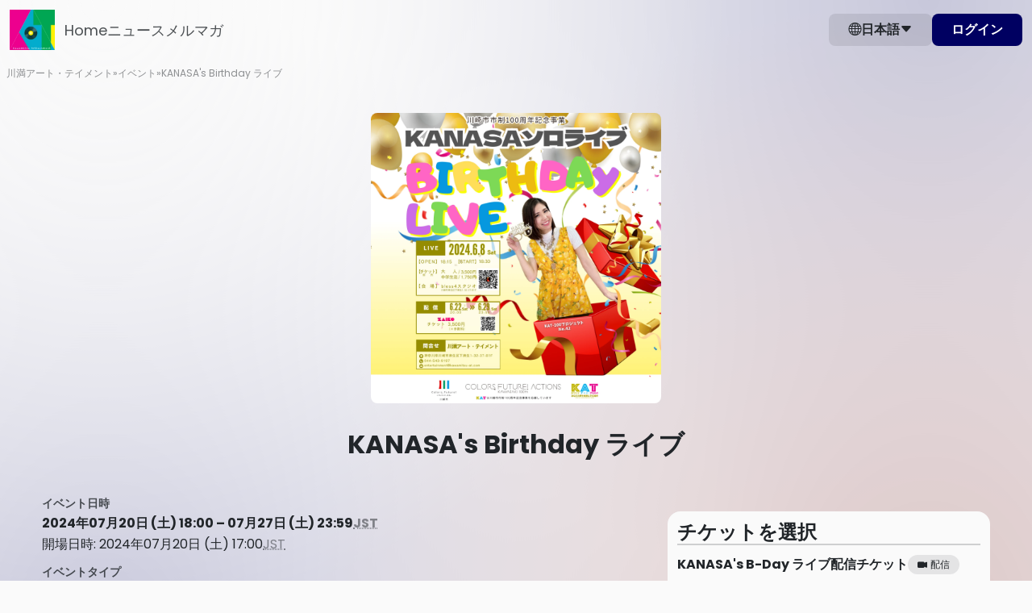

--- FILE ---
content_type: text/html; charset=utf-8
request_url: https://k-a-t.zaiko.io/item/363313
body_size: 18770
content:
<!DOCTYPE html>
<html lang="ja">

<head>
  <meta charset="utf-8">
  <meta name="viewport" content="width=device-width, initial-scale=1.0">
<meta name="csrf-token" content="KXK4RolGbfA4IfTrCnKzXAfIHkTGtrsCwm98Iw7H">
<meta name="robots" content="noindex">

    <title>KANASA&#039;s Birthday ライブ</title>
  
  <link rel="preconnect" href="https://k-a-t.zaiko.io" crossorigin>
    <link rel="preload" as="font" type="font/woff2" href="https://cdn.zaiko.io/056cd97b-1104-4b32-a3bc-e8e55bda5586/assets/fonts/Poppins-Regular.woff2" crossorigin>
  <link rel="preload" as="font" type="font/woff2" href="https://cdn.zaiko.io/056cd97b-1104-4b32-a3bc-e8e55bda5586/assets/fonts/Poppins-SemiBold.woff2" crossorigin>
  <link rel="preload" as="font" type="font/woff2" href="https://cdn.zaiko.io/056cd97b-1104-4b32-a3bc-e8e55bda5586/assets/fonts/Poppins-Bold.woff2" crossorigin>
  <style>
    @font-face {
        font-family: 'Poppins';
        font-style: normal;
        font-weight: 400;
        font-display: swap;
        src: url(https://cdn.zaiko.io/056cd97b-1104-4b32-a3bc-e8e55bda5586/assets/fonts/Poppins-Regular.woff2) format('woff2');
    }
    @font-face {
        font-family: 'Poppins';
        font-style: normal;
        font-weight: 600;
        font-display: swap;
        src: url(https://cdn.zaiko.io/056cd97b-1104-4b32-a3bc-e8e55bda5586/assets/fonts/Poppins-SemiBold.woff2) format('woff2');
    }
    @font-face {
        font-family: 'Poppins';
        font-style: normal;
        font-weight: 700;
        font-display: swap;
        src: url(https://cdn.zaiko.io/056cd97b-1104-4b32-a3bc-e8e55bda5586/assets/fonts/Poppins-Bold.woff2) format('woff2');
    }
  </style>
  
  <link rel="preconnect" href="https://cdn.zaiko.io" />
  <link rel="manifest" href="https://cdn.zaiko.io/056cd97b-1104-4b32-a3bc-e8e55bda5586/manifest.webmanifest">
      <link rel="icon" href="https://media.zaiko.io/zaiko/bh_100/bw_100/1_3u1dxqpeihk65ju2gf645.png">
    <link rel="apple-touch-icon" href="https://cdn.zaiko.io/056cd97b-1104-4b32-a3bc-e8e55bda5586/apple-touch-icon.png">
  <link rel="alternate" hreflang="ja" href="https://k-a-t.zaiko.io/ja/item/363313" />
<link rel="alternate" hreflang="x-default" href="https://k-a-t.zaiko.io/item/363313" />

  
    <meta property="og:title" content="KANASA&#039;s Birthday ライブ" />
  <meta property="og:type" content="website" />
  <meta property="og:url" content="https://k-a-t.zaiko.io/item/363313" />
  <meta property="og:image" content="https://media.zaiko.io/zaiko/pf_1/1_45mn03rts3kdjm7ma4gu1" />
  <meta property="og:locale" content="ja" />
  <meta property="og:site_name" content="川満アート・テイメント" />
  <meta property="og:description" content="KANASA&amp;#039;s Birthday ライブの配信のチケット情報ページです。日程を確認し、簡単にオンラインで購入できます。">
  <meta name="twitter:card" content="summary_large_image">
  <meta name="twitter:description" content="KANASA&amp;#039;s Birthday ライブの配信のチケット情報ページです。日程を確認し、簡単にオンラインで購入できます。">
  <meta name="description" content="KANASA&amp;#039;s Birthday ライブの配信のチケット情報ページです。日程を確認し、簡単にオンラインで購入できます。">
        <meta name="theme-color" content="#FAFAFA">
  
  
  <script type="text/javascript" nonce="DVrfJMuQLGzMBWHuVMj9wRU2l73cyJmOy7ROKM7c">const Ziggy={"url":"https:\/\/k-a-t.zaiko.io","port":null,"defaults":{},"routes":{"zcs.login":{"uri":"login","methods":["GET","HEAD"],"wheres":{"id":"[0-9]+","profile_domain":"^(?!zaiko\\.io)[a-z0-9.\\-]+"},"domain":"creators.zaiko.io"},"zcs.supported-timezones":{"uri":"supported-timezones","methods":["GET","HEAD"],"wheres":{"id":"[0-9]+","profile_domain":"^(?!zaiko\\.io)[a-z0-9.\\-]+"},"domain":"creators.zaiko.io"},"zcs.index":{"uri":"\/","methods":["GET","HEAD"],"wheres":{"id":"[0-9]+","profile_domain":"^(?!zaiko\\.io)[a-z0-9.\\-]+"},"domain":"creators.zaiko.io"},"zcs.asset.store":{"uri":"assets\/upload","methods":["POST"],"wheres":{"id":"[0-9]+","profile_domain":"^(?!zaiko\\.io)[a-z0-9.\\-]+"},"domain":"creators.zaiko.io"},"zcs.email-verification.verify":{"uri":"email-verification\/verify","methods":["POST"],"wheres":{"id":"[0-9]+","profile_domain":"^(?!zaiko\\.io)[a-z0-9.\\-]+"},"domain":"creators.zaiko.io"},"zcs.email-verification.resend":{"uri":"email-verification\/resend","methods":["POST"],"wheres":{"id":"[0-9]+","profile_domain":"^(?!zaiko\\.io)[a-z0-9.\\-]+"},"domain":"creators.zaiko.io"},"zcs.profile.create":{"uri":"profile\/create","methods":["GET","HEAD"],"wheres":{"id":"[0-9]+","profile_domain":"^(?!zaiko\\.io)[a-z0-9.\\-]+"},"domain":"creators.zaiko.io"},"zcs.profile.store":{"uri":"profile\/create","methods":["POST"],"wheres":{"id":"[0-9]+","profile_domain":"^(?!zaiko\\.io)[a-z0-9.\\-]+"},"domain":"creators.zaiko.io"},"zcs.generated_document.status":{"uri":"generated-document\/{generated_document}\/status","methods":["GET","HEAD"],"wheres":{"id":"[0-9]+","profile_domain":"^(?!zaiko\\.io)[a-z0-9.\\-]+"},"domain":"creators.zaiko.io","parameters":["generated_document"],"bindings":{"generated_document":"filepath_md5"}},"zcs.generated_document.download":{"uri":"generated-document\/{generated_document}\/download","methods":["GET","HEAD"],"wheres":{"id":"[0-9]+","profile_domain":"^(?!zaiko\\.io)[a-z0-9.\\-]+"},"domain":"creators.zaiko.io","parameters":["generated_document"],"bindings":{"generated_document":"filepath_md5"}},"zcs.subscriptions.index":{"uri":"{profileFromCode}\/subscriptions","methods":["GET","HEAD"],"wheres":{"id":"[0-9]+","profile_domain":"^(?!zaiko\\.io)[a-z0-9.\\-]+"},"domain":"creators.zaiko.io","parameters":["profileFromCode"]},"zcs.subscriptions.create":{"uri":"{profileFromCode}\/subscriptions\/create","methods":["GET","HEAD"],"wheres":{"id":"[0-9]+","profile_domain":"^(?!zaiko\\.io)[a-z0-9.\\-]+"},"domain":"creators.zaiko.io","parameters":["profileFromCode"]},"zcs.subscriptions.store":{"uri":"{profileFromCode}\/subscriptions","methods":["POST"],"wheres":{"id":"[0-9]+","profile_domain":"^(?!zaiko\\.io)[a-z0-9.\\-]+"},"domain":"creators.zaiko.io","parameters":["profileFromCode"]},"zcs.subscriptions.show":{"uri":"{profileFromCode}\/subscriptions\/{group}","methods":["GET","HEAD"],"wheres":{"id":"[0-9]+","profile_domain":"^(?!zaiko\\.io)[a-z0-9.\\-]+"},"domain":"creators.zaiko.io","parameters":["profileFromCode","group"]},"zcs.subscriptions.edit":{"uri":"{profileFromCode}\/subscriptions\/{group}\/edit","methods":["GET","HEAD"],"wheres":{"id":"[0-9]+","profile_domain":"^(?!zaiko\\.io)[a-z0-9.\\-]+"},"domain":"creators.zaiko.io","parameters":["profileFromCode","group"]},"zcs.subscriptions.update":{"uri":"{profileFromCode}\/subscriptions\/{group}","methods":["PUT","PATCH"],"wheres":{"id":"[0-9]+","profile_domain":"^(?!zaiko\\.io)[a-z0-9.\\-]+"},"domain":"creators.zaiko.io","parameters":["profileFromCode","group"]},"zcs.subscriptions.subscribers":{"uri":"{profileFromCode}\/subscriptions\/{group}\/subscribers","methods":["GET","HEAD"],"wheres":{"id":"[0-9]+","profile_domain":"^(?!zaiko\\.io)[a-z0-9.\\-]+"},"domain":"creators.zaiko.io","parameters":["profileFromCode","group"]},"zcs.subscriptions.subscribers.csv.start":{"uri":"{profileFromCode}\/subscriptions\/{group}\/subscribers\/csv","methods":["POST"],"wheres":{"id":"[0-9]+","profile_domain":"^(?!zaiko\\.io)[a-z0-9.\\-]+"},"domain":"creators.zaiko.io","parameters":["profileFromCode","group"]},"zcs.subscriptions.visibility":{"uri":"{profileFromCode}\/subscriptions\/{group}\/visibility","methods":["POST"],"wheres":{"id":"[0-9]+","profile_domain":"^(?!zaiko\\.io)[a-z0-9.\\-]+"},"domain":"creators.zaiko.io","parameters":["profileFromCode","group"]},"zcs.subscriptions.programs.index":{"uri":"{profileFromCode}\/subscriptions\/{group}\/programs","methods":["GET","HEAD"],"wheres":{"id":"[0-9]+","profile_domain":"^(?!zaiko\\.io)[a-z0-9.\\-]+"},"domain":"creators.zaiko.io","parameters":["profileFromCode","group"]},"zcs.subscriptions.programs.create":{"uri":"{profileFromCode}\/subscriptions\/{group}\/programs\/create","methods":["GET","HEAD"],"wheres":{"id":"[0-9]+","profile_domain":"^(?!zaiko\\.io)[a-z0-9.\\-]+"},"domain":"creators.zaiko.io","parameters":["profileFromCode","group"]},"zcs.subscriptions.programs.store":{"uri":"{profileFromCode}\/subscriptions\/{group}\/programs","methods":["POST"],"wheres":{"id":"[0-9]+","profile_domain":"^(?!zaiko\\.io)[a-z0-9.\\-]+"},"domain":"creators.zaiko.io","parameters":["profileFromCode","group"]},"zcs.subscriptions.programs.show":{"uri":"{profileFromCode}\/subscriptions\/{group}\/programs\/{program}","methods":["GET","HEAD"],"wheres":{"id":"[0-9]+","profile_domain":"^(?!zaiko\\.io)[a-z0-9.\\-]+"},"domain":"creators.zaiko.io","parameters":["profileFromCode","group","program"]},"zcs.subscriptions.programs.edit":{"uri":"{profileFromCode}\/subscriptions\/{group}\/programs\/{program}\/edit","methods":["GET","HEAD"],"wheres":{"id":"[0-9]+","profile_domain":"^(?!zaiko\\.io)[a-z0-9.\\-]+"},"domain":"creators.zaiko.io","parameters":["profileFromCode","group","program"]},"zcs.subscriptions.programs.update":{"uri":"{profileFromCode}\/subscriptions\/{group}\/programs\/{program}","methods":["PUT","PATCH"],"wheres":{"id":"[0-9]+","profile_domain":"^(?!zaiko\\.io)[a-z0-9.\\-]+"},"domain":"creators.zaiko.io","parameters":["profileFromCode","group","program"]},"zcs.subscriptions.programs.order":{"uri":"{profileFromCode}\/subscriptions\/{group}\/programs\/order","methods":["POST"],"wheres":{"id":"[0-9]+","profile_domain":"^(?!zaiko\\.io)[a-z0-9.\\-]+"},"domain":"creators.zaiko.io","parameters":["profileFromCode","group"]},"zcs.subscriptions.programs.medias.store":{"uri":"{profileFromCode}\/subscriptions\/{group}\/programs\/{program}\/medias","methods":["POST"],"wheres":{"id":"[0-9]+","profile_domain":"^(?!zaiko\\.io)[a-z0-9.\\-]+"},"domain":"creators.zaiko.io","parameters":["profileFromCode","group","program"]},"zcs.subscriptions.programs.medias.update":{"uri":"{profileFromCode}\/subscriptions\/{group}\/programs\/{program}\/medias\/{media}","methods":["PUT","PATCH"],"wheres":{"id":"[0-9]+","profile_domain":"^(?!zaiko\\.io)[a-z0-9.\\-]+"},"domain":"creators.zaiko.io","parameters":["profileFromCode","group","program","media"]},"zcs.subscriptions.programs.medias.upload":{"uri":"{profileFromCode}\/subscriptions\/{group}\/programs\/{program}\/upload","methods":["GET","HEAD"],"wheres":{"id":"[0-9]+","profile_domain":"^(?!zaiko\\.io)[a-z0-9.\\-]+"},"domain":"creators.zaiko.io","parameters":["profileFromCode","group","program"]},"zcs.subscriptions.programs.medias.order":{"uri":"{profileFromCode}\/subscriptions\/{group}\/programs\/{program}\/medias\/order","methods":["POST"],"wheres":{"id":"[0-9]+","profile_domain":"^(?!zaiko\\.io)[a-z0-9.\\-]+"},"domain":"creators.zaiko.io","parameters":["profileFromCode","group","program"]},"zcs.profile.asset.store":{"uri":"{profileFromCode}\/assets\/upload","methods":["POST"],"wheres":{"id":"[0-9]+","profile_domain":"^(?!zaiko\\.io)[a-z0-9.\\-]+"},"domain":"creators.zaiko.io","parameters":["profileFromCode"]},"zcs.dashboard":{"uri":"{profileFromCode}\/dashboard","methods":["GET","HEAD"],"wheres":{"id":"[0-9]+","profile_domain":"^(?!zaiko\\.io)[a-z0-9.\\-]+"},"domain":"creators.zaiko.io","parameters":["profileFromCode"]},"zcs.dashboard.sales.paginate":{"uri":"{profileFromCode}\/dashboard\/sales\/paginate","methods":["GET","HEAD"],"wheres":{"id":"[0-9]+","profile_domain":"^(?!zaiko\\.io)[a-z0-9.\\-]+"},"domain":"creators.zaiko.io","parameters":["profileFromCode"]},"zcs.venues.search":{"uri":"{profileFromCode}\/venues","methods":["GET","HEAD"],"wheres":{"id":"[0-9]+","profile_domain":"^(?!zaiko\\.io)[a-z0-9.\\-]+"},"domain":"creators.zaiko.io","parameters":["profileFromCode"]},"zcs.venues.countries":{"uri":"{profileFromCode}\/venues\/countries","methods":["GET","HEAD"],"wheres":{"id":"[0-9]+","profile_domain":"^(?!zaiko\\.io)[a-z0-9.\\-]+"},"domain":"creators.zaiko.io","parameters":["profileFromCode"]},"zcs.venues.regions":{"uri":"{profileFromCode}\/venues\/regions","methods":["GET","HEAD"],"wheres":{"id":"[0-9]+","profile_domain":"^(?!zaiko\\.io)[a-z0-9.\\-]+"},"domain":"creators.zaiko.io","parameters":["profileFromCode"]},"zcs.venues.cities":{"uri":"{profileFromCode}\/venues\/cities","methods":["GET","HEAD"],"wheres":{"id":"[0-9]+","profile_domain":"^(?!zaiko\\.io)[a-z0-9.\\-]+"},"domain":"creators.zaiko.io","parameters":["profileFromCode"]},"zcs.venues.address-components":{"uri":"{profileFromCode}\/venues\/address-components","methods":["GET","HEAD"],"wheres":{"id":"[0-9]+","profile_domain":"^(?!zaiko\\.io)[a-z0-9.\\-]+"},"domain":"creators.zaiko.io","parameters":["profileFromCode"]},"zcs.venues.store":{"uri":"{profileFromCode}\/venues","methods":["POST"],"wheres":{"id":"[0-9]+","profile_domain":"^(?!zaiko\\.io)[a-z0-9.\\-]+"},"domain":"creators.zaiko.io","parameters":["profileFromCode"]},"zcs.artists.search":{"uri":"{profileFromCode}\/artists\/search","methods":["GET","HEAD"],"wheres":{"id":"[0-9]+","profile_domain":"^(?!zaiko\\.io)[a-z0-9.\\-]+"},"domain":"creators.zaiko.io","parameters":["profileFromCode"]},"zcs.artists.search.bulk":{"uri":"{profileFromCode}\/artists\/search\/bulk","methods":["GET","HEAD"],"wheres":{"id":"[0-9]+","profile_domain":"^(?!zaiko\\.io)[a-z0-9.\\-]+"},"domain":"creators.zaiko.io","parameters":["profileFromCode"]},"zcs.onboarding.task.skip":{"uri":"{profileFromCode}\/onboarding\/tasks\/skip","methods":["POST"],"wheres":{"id":"[0-9]+","profile_domain":"^(?!zaiko\\.io)[a-z0-9.\\-]+"},"domain":"creators.zaiko.io","parameters":["profileFromCode"]},"zcs.onboarding.wizard.close":{"uri":"{profileFromCode}\/onboarding\/wizard\/close","methods":["POST"],"wheres":{"id":"[0-9]+","profile_domain":"^(?!zaiko\\.io)[a-z0-9.\\-]+"},"domain":"creators.zaiko.io","parameters":["profileFromCode"]},"zcs.news.index":{"uri":"{profileFromCode}\/news","methods":["GET","HEAD"],"wheres":{"id":"[0-9]+","profile_domain":"^(?!zaiko\\.io)[a-z0-9.\\-]+"},"domain":"creators.zaiko.io","parameters":["profileFromCode"]},"zcs.news.create":{"uri":"{profileFromCode}\/news\/create","methods":["GET","HEAD"],"wheres":{"id":"[0-9]+","profile_domain":"^(?!zaiko\\.io)[a-z0-9.\\-]+"},"domain":"creators.zaiko.io","parameters":["profileFromCode"]},"zcs.news.store":{"uri":"{profileFromCode}\/news","methods":["POST"],"wheres":{"id":"[0-9]+","profile_domain":"^(?!zaiko\\.io)[a-z0-9.\\-]+"},"domain":"creators.zaiko.io","parameters":["profileFromCode"]},"zcs.news.show":{"uri":"{profileFromCode}\/news\/{post}","methods":["GET","HEAD"],"wheres":{"id":"[0-9]+","profile_domain":"^(?!zaiko\\.io)[a-z0-9.\\-]+"},"domain":"creators.zaiko.io","parameters":["profileFromCode","post"]},"zcs.news.edit":{"uri":"{profileFromCode}\/news\/{post}\/edit","methods":["GET","HEAD"],"wheres":{"id":"[0-9]+","profile_domain":"^(?!zaiko\\.io)[a-z0-9.\\-]+"},"domain":"creators.zaiko.io","parameters":["profileFromCode","post"]},"zcs.news.update":{"uri":"{profileFromCode}\/news\/{post}","methods":["PATCH"],"wheres":{"id":"[0-9]+","profile_domain":"^(?!zaiko\\.io)[a-z0-9.\\-]+"},"domain":"creators.zaiko.io","parameters":["profileFromCode","post"]},"zcs.news.publish":{"uri":"{profileFromCode}\/news\/{post}\/publish","methods":["PATCH"],"wheres":{"id":"[0-9]+","profile_domain":"^(?!zaiko\\.io)[a-z0-9.\\-]+"},"domain":"creators.zaiko.io","parameters":["profileFromCode","post"]},"zcs.news.status.update":{"uri":"{profileFromCode}\/news\/{post}\/status","methods":["PATCH"],"wheres":{"id":"[0-9]+","profile_domain":"^(?!zaiko\\.io)[a-z0-9.\\-]+"},"domain":"creators.zaiko.io","parameters":["profileFromCode","post"]},"zcs.news.destroy":{"uri":"{profileFromCode}\/news\/{post}","methods":["DELETE"],"wheres":{"id":"[0-9]+","profile_domain":"^(?!zaiko\\.io)[a-z0-9.\\-]+"},"domain":"creators.zaiko.io","parameters":["profileFromCode","post"]},"zcs.profile.integrations.hubspot.index":{"uri":"{profileFromCode}\/profile\/integrations\/hubspot","methods":["GET","HEAD"],"wheres":{"id":"[0-9]+","profile_domain":"^(?!zaiko\\.io)[a-z0-9.\\-]+"},"domain":"creators.zaiko.io","parameters":["profileFromCode"]},"zcs.profile.integrations.hubspot.update":{"uri":"{profileFromCode}\/profile\/integrations\/hubspot","methods":["POST"],"wheres":{"id":"[0-9]+","profile_domain":"^(?!zaiko\\.io)[a-z0-9.\\-]+"},"domain":"creators.zaiko.io","parameters":["profileFromCode"]},"zcs.profile.integrations.hubspot.link":{"uri":"{profileFromCode}\/profile\/integrations\/hubspot\/link","methods":["GET","HEAD"],"wheres":{"id":"[0-9]+","profile_domain":"^(?!zaiko\\.io)[a-z0-9.\\-]+"},"domain":"creators.zaiko.io","parameters":["profileFromCode"]},"zcs.profile.subdomain.validate":{"uri":"{profileFromCode}\/profile\/subdomain\/validate","methods":["GET","HEAD"],"wheres":{"id":"[0-9]+","profile_domain":"^(?!zaiko\\.io)[a-z0-9.\\-]+"},"domain":"creators.zaiko.io","parameters":["profileFromCode"]},"zcs.profile.create.creatorHubFromWizard":{"uri":"{profileFromCode}\/profile\/create_creator_hub_from_wizard","methods":["POST"],"wheres":{"id":"[0-9]+","profile_domain":"^(?!zaiko\\.io)[a-z0-9.\\-]+"},"domain":"creators.zaiko.io","parameters":["profileFromCode"]},"zcs.profile.ticket-fee-models":{"uri":"{profileFromCode}\/profile\/ticket-fee-models","methods":["GET","HEAD"],"wheres":{"id":"[0-9]+","profile_domain":"^(?!zaiko\\.io)[a-z0-9.\\-]+"},"domain":"creators.zaiko.io","parameters":["profileFromCode"]},"zcs.profile.spotify-access.request":{"uri":"{profileFromCode}\/profile\/request-spotify-access","methods":["POST"],"wheres":{"id":"[0-9]+","profile_domain":"^(?!zaiko\\.io)[a-z0-9.\\-]+"},"domain":"creators.zaiko.io","parameters":["profileFromCode"]},"zcs.profile.artists.store":{"uri":"{profileFromCode}\/profile\/artists","methods":["POST"],"wheres":{"id":"[0-9]+","profile_domain":"^(?!zaiko\\.io)[a-z0-9.\\-]+"},"domain":"creators.zaiko.io","parameters":["profileFromCode"]},"zcs.profile.artists.general-info":{"uri":"{profileFromCode}\/profile\/artists\/general_info","methods":["GET","HEAD"],"wheres":{"id":"[0-9]+","profile_domain":"^(?!zaiko\\.io)[a-z0-9.\\-]+"},"domain":"creators.zaiko.io","parameters":["profileFromCode"]},"zcs.profile.artists.check-url":{"uri":"{profileFromCode}\/profile\/artists\/check_url","methods":["POST"],"wheres":{"id":"[0-9]+","profile_domain":"^(?!zaiko\\.io)[a-z0-9.\\-]+"},"domain":"creators.zaiko.io","parameters":["profileFromCode"]},"zcs.coupons.index":{"uri":"{profileFromCode}\/coupons","methods":["GET","HEAD"],"wheres":{"id":"[0-9]+","profile_domain":"^(?!zaiko\\.io)[a-z0-9.\\-]+"},"domain":"creators.zaiko.io","parameters":["profileFromCode"]},"zcs.coupons.create":{"uri":"{profileFromCode}\/coupons\/create","methods":["GET","HEAD"],"wheres":{"id":"[0-9]+","profile_domain":"^(?!zaiko\\.io)[a-z0-9.\\-]+"},"domain":"creators.zaiko.io","parameters":["profileFromCode"]},"zcs.coupons.store":{"uri":"{profileFromCode}\/coupons","methods":["POST"],"wheres":{"id":"[0-9]+","profile_domain":"^(?!zaiko\\.io)[a-z0-9.\\-]+"},"domain":"creators.zaiko.io","parameters":["profileFromCode"]},"zcs.coupons.show":{"uri":"{profileFromCode}\/coupons\/{coupon}","methods":["GET","HEAD"],"wheres":{"id":"[0-9]+","profile_domain":"^(?!zaiko\\.io)[a-z0-9.\\-]+"},"domain":"creators.zaiko.io","parameters":["profileFromCode","coupon"]},"zcs.coupons.usage-details-export.start":{"uri":"{profileFromCode}\/coupons\/{coupon}\/export-usage-details","methods":["POST"],"wheres":{"id":"[0-9]+","profile_domain":"^(?!zaiko\\.io)[a-z0-9.\\-]+"},"domain":"creators.zaiko.io","parameters":["profileFromCode","coupon"]},"zcs.events.index":{"uri":"{profileFromCode}\/events","methods":["GET","HEAD"],"wheres":{"id":"[0-9]+","profile_domain":"^(?!zaiko\\.io)[a-z0-9.\\-]+"},"domain":"creators.zaiko.io","parameters":["profileFromCode"]},"zcs.events.create":{"uri":"{profileFromCode}\/events\/create","methods":["GET","HEAD"],"wheres":{"id":"[0-9]+","profile_domain":"^(?!zaiko\\.io)[a-z0-9.\\-]+"},"domain":"creators.zaiko.io","parameters":["profileFromCode"]},"zcs.events.store":{"uri":"{profileFromCode}\/events","methods":["POST"],"wheres":{"id":"[0-9]+","profile_domain":"^(?!zaiko\\.io)[a-z0-9.\\-]+"},"domain":"creators.zaiko.io","parameters":["profileFromCode"]},"zcs.events.upcoming.search":{"uri":"{profileFromCode}\/events\/upcoming\/search","methods":["GET","HEAD"],"wheres":{"id":"[0-9]+","profile_domain":"^(?!zaiko\\.io)[a-z0-9.\\-]+"},"domain":"creators.zaiko.io","parameters":["profileFromCode"]},"zcs.events.available-currencies":{"uri":"{profileFromCode}\/events\/available-currencies","methods":["GET","HEAD"],"wheres":{"id":"[0-9]+","profile_domain":"^(?!zaiko\\.io)[a-z0-9.\\-]+"},"domain":"creators.zaiko.io","parameters":["profileFromCode"]},"zcs.events.show":{"uri":"{profileFromCode}\/events\/{event}","methods":["GET","HEAD"],"wheres":{"id":"[0-9]+","profile_domain":"^(?!zaiko\\.io)[a-z0-9.\\-]+"},"domain":"creators.zaiko.io","parameters":["profileFromCode","event"]},"zcs.events.edit":{"uri":"{profileFromCode}\/events\/{event}\/edit","methods":["GET","HEAD"],"wheres":{"id":"[0-9]+","profile_domain":"^(?!zaiko\\.io)[a-z0-9.\\-]+"},"domain":"creators.zaiko.io","parameters":["profileFromCode","event"]},"zcs.events.update":{"uri":"{profileFromCode}\/events\/{event}","methods":["PATCH"],"wheres":{"id":"[0-9]+","profile_domain":"^(?!zaiko\\.io)[a-z0-9.\\-]+"},"domain":"creators.zaiko.io","parameters":["profileFromCode","event"]},"zcs.events.participants.index":{"uri":"{profileFromCode}\/events\/{event}\/participants","methods":["GET","HEAD"],"wheres":{"id":"[0-9]+","profile_domain":"^(?!zaiko\\.io)[a-z0-9.\\-]+"},"domain":"creators.zaiko.io","parameters":["profileFromCode","event"]},"zcs.events.communications.index":{"uri":"{profileFromCode}\/events\/{event}\/communications","methods":["GET","HEAD"],"wheres":{"id":"[0-9]+","profile_domain":"^(?!zaiko\\.io)[a-z0-9.\\-]+"},"domain":"creators.zaiko.io","parameters":["profileFromCode","event"]},"zcs.events.promotions.index":{"uri":"{profileFromCode}\/events\/{event}\/promotions","methods":["GET","HEAD"],"wheres":{"id":"[0-9]+","profile_domain":"^(?!zaiko\\.io)[a-z0-9.\\-]+"},"domain":"creators.zaiko.io","parameters":["profileFromCode","event"]},"zcs.events.promotions.spotify-listing.remove":{"uri":"{profileFromCode}\/events\/{event}\/promotions\/remove-spotify-listing","methods":["PATCH"],"wheres":{"id":"[0-9]+","profile_domain":"^(?!zaiko\\.io)[a-z0-9.\\-]+"},"domain":"creators.zaiko.io","parameters":["profileFromCode","event"]},"zcs.events.promotions.spotify-listing.enable":{"uri":"{profileFromCode}\/events\/{event}\/promotions\/enable-spotify-listing","methods":["POST"],"wheres":{"id":"[0-9]+","profile_domain":"^(?!zaiko\\.io)[a-z0-9.\\-]+"},"domain":"creators.zaiko.io","parameters":["profileFromCode","event"]},"zcs.events.questionnaires.index":{"uri":"{profileFromCode}\/events\/{event}\/questionnaires","methods":["GET","HEAD"],"wheres":{"id":"[0-9]+","profile_domain":"^(?!zaiko\\.io)[a-z0-9.\\-]+"},"domain":"creators.zaiko.io","parameters":["profileFromCode","event"]},"zcs.events.participant-info.settings":{"uri":"{profileFromCode}\/events\/{event}\/participant-information\/settings","methods":["GET","HEAD"],"wheres":{"id":"[0-9]+","profile_domain":"^(?!zaiko\\.io)[a-z0-9.\\-]+"},"domain":"creators.zaiko.io","parameters":["profileFromCode","event"]},"zcs.events.apply.participant-info.settings":{"uri":"{profileFromCode}\/events\/{event}\/participant-information\/settings","methods":["POST"],"wheres":{"id":"[0-9]+","profile_domain":"^(?!zaiko\\.io)[a-z0-9.\\-]+"},"domain":"creators.zaiko.io","parameters":["profileFromCode","event"]},"zcs.events.payout-report.index":{"uri":"{profileFromCode}\/events\/{event}\/payout-report","methods":["GET","HEAD"],"wheres":{"id":"[0-9]+","profile_domain":"^(?!zaiko\\.io)[a-z0-9.\\-]+"},"domain":"creators.zaiko.io","parameters":["profileFromCode","event"]},"zcs.events.publish":{"uri":"{profileFromCode}\/events\/{event}\/publish","methods":["POST"],"wheres":{"id":"[0-9]+","profile_domain":"^(?!zaiko\\.io)[a-z0-9.\\-]+"},"domain":"creators.zaiko.io","parameters":["profileFromCode","event"]},"zcs.events.status.update":{"uri":"{profileFromCode}\/events\/{event}\/status","methods":["PATCH"],"wheres":{"id":"[0-9]+","profile_domain":"^(?!zaiko\\.io)[a-z0-9.\\-]+"},"domain":"creators.zaiko.io","parameters":["profileFromCode","event"]},"zcs.events.ticket-members-export.start":{"uri":"{profileFromCode}\/events\/{event}\/ticket-members\/csv\/start","methods":["POST"],"wheres":{"id":"[0-9]+","profile_domain":"^(?!zaiko\\.io)[a-z0-9.\\-]+"},"domain":"creators.zaiko.io","parameters":["profileFromCode","event"]},"zcs.events.check-in-activity-export.start":{"uri":"{profileFromCode}\/events\/{event}\/check-in-activity\/csv\/start","methods":["POST"],"wheres":{"id":"[0-9]+","profile_domain":"^(?!zaiko\\.io)[a-z0-9.\\-]+"},"domain":"creators.zaiko.io","parameters":["profileFromCode","event"]},"zcs.events.payout-details":{"uri":"{profileFromCode}\/events\/{event}\/payout-details","methods":["GET","HEAD"],"wheres":{"id":"[0-9]+","profile_domain":"^(?!zaiko\\.io)[a-z0-9.\\-]+"},"domain":"creators.zaiko.io","parameters":["profileFromCode","event"]},"zcs.events.demographics.index":{"uri":"{profileFromCode}\/events\/{event}\/demographics","methods":["GET","HEAD"],"wheres":{"id":"[0-9]+","profile_domain":"^(?!zaiko\\.io)[a-z0-9.\\-]+"},"domain":"creators.zaiko.io","parameters":["profileFromCode","event"]},"zcs.events.emails.index":{"uri":"{profileFromCode}\/events\/{event}\/emails","methods":["GET","HEAD"],"wheres":{"id":"[0-9]+","profile_domain":"^(?!zaiko\\.io)[a-z0-9.\\-]+"},"domain":"creators.zaiko.io","parameters":["profileFromCode","event"]},"zcs.events.emails.create":{"uri":"{profileFromCode}\/events\/{event}\/emails\/create","methods":["GET","HEAD"],"wheres":{"id":"[0-9]+","profile_domain":"^(?!zaiko\\.io)[a-z0-9.\\-]+"},"domain":"creators.zaiko.io","parameters":["profileFromCode","event"]},"zcs.events.emails.store":{"uri":"{profileFromCode}\/events\/{event}\/emails","methods":["POST"],"wheres":{"id":"[0-9]+","profile_domain":"^(?!zaiko\\.io)[a-z0-9.\\-]+"},"domain":"creators.zaiko.io","parameters":["profileFromCode","event"]},"zcs.events.emails.emails-by-page":{"uri":"{profileFromCode}\/events\/{event}\/emails\/emails-by-page","methods":["GET","HEAD"],"wheres":{"id":"[0-9]+","profile_domain":"^(?!zaiko\\.io)[a-z0-9.\\-]+"},"domain":"creators.zaiko.io","parameters":["profileFromCode","event"]},"zcs.events.emails.show":{"uri":"{profileFromCode}\/events\/{event}\/emails\/{email}","methods":["GET","HEAD"],"wheres":{"id":"[0-9]+","profile_domain":"^(?!zaiko\\.io)[a-z0-9.\\-]+"},"domain":"creators.zaiko.io","parameters":["profileFromCode","event","email"]},"zcs.events.emails.add-recipients":{"uri":"{profileFromCode}\/events\/{event}\/emails\/{email}\/add-recipients","methods":["GET","HEAD"],"wheres":{"id":"[0-9]+","profile_domain":"^(?!zaiko\\.io)[a-z0-9.\\-]+"},"domain":"creators.zaiko.io","parameters":["profileFromCode","event","email"]},"zcs.events.emails.edit":{"uri":"{profileFromCode}\/events\/{event}\/emails\/{email}\/edit","methods":["GET","HEAD"],"wheres":{"id":"[0-9]+","profile_domain":"^(?!zaiko\\.io)[a-z0-9.\\-]+"},"domain":"creators.zaiko.io","parameters":["profileFromCode","event","email"]},"zcs.events.emails.edit-on-create-wizard":{"uri":"{profileFromCode}\/events\/{event}\/emails\/{email}\/edit-on-create-wizard","methods":["GET","HEAD"],"wheres":{"id":"[0-9]+","profile_domain":"^(?!zaiko\\.io)[a-z0-9.\\-]+"},"domain":"creators.zaiko.io","parameters":["profileFromCode","event","email"]},"zcs.events.emails.edit-recipients":{"uri":"{profileFromCode}\/events\/{event}\/emails\/{email}\/edit-recipients","methods":["GET","HEAD"],"wheres":{"id":"[0-9]+","profile_domain":"^(?!zaiko\\.io)[a-z0-9.\\-]+"},"domain":"creators.zaiko.io","parameters":["profileFromCode","event","email"]},"zcs.events.emails.recipients":{"uri":"{profileFromCode}\/events\/{event}\/emails\/{email}\/recipients","methods":["GET","HEAD"],"wheres":{"id":"[0-9]+","profile_domain":"^(?!zaiko\\.io)[a-z0-9.\\-]+"},"domain":"creators.zaiko.io","parameters":["profileFromCode","event","email"]},"zcs.events.emails.recipients-by-page":{"uri":"{profileFromCode}\/events\/{event}\/emails\/{email}\/recipients-by-page","methods":["GET","HEAD"],"wheres":{"id":"[0-9]+","profile_domain":"^(?!zaiko\\.io)[a-z0-9.\\-]+"},"domain":"creators.zaiko.io","parameters":["profileFromCode","event","email"]},"zcs.events.emails.selectable-recipients-by-page":{"uri":"{profileFromCode}\/events\/{event}\/emails\/{email}\/selectable-recipients-by-page","methods":["POST"],"wheres":{"id":"[0-9]+","profile_domain":"^(?!zaiko\\.io)[a-z0-9.\\-]+"},"domain":"creators.zaiko.io","parameters":["profileFromCode","event","email"]},"zcs.events.emails.update":{"uri":"{profileFromCode}\/events\/{event}\/emails\/{email}\/update","methods":["PATCH"],"wheres":{"id":"[0-9]+","profile_domain":"^(?!zaiko\\.io)[a-z0-9.\\-]+"},"domain":"creators.zaiko.io","parameters":["profileFromCode","event","email"]},"zcs.events.emails.set-to-draft":{"uri":"{profileFromCode}\/events\/{event}\/emails\/{email}\/set-to-draft","methods":["PATCH"],"wheres":{"id":"[0-9]+","profile_domain":"^(?!zaiko\\.io)[a-z0-9.\\-]+"},"domain":"creators.zaiko.io","parameters":["profileFromCode","event","email"]},"zcs.events.emails.save-segments":{"uri":"{profileFromCode}\/events\/{event}\/emails\/{email}\/save-segments","methods":["POST"],"wheres":{"id":"[0-9]+","profile_domain":"^(?!zaiko\\.io)[a-z0-9.\\-]+"},"domain":"creators.zaiko.io","parameters":["profileFromCode","event","email"]},"zcs.events.emails.duplicate":{"uri":"{profileFromCode}\/events\/{event}\/emails\/{email}\/duplicate","methods":["POST"],"wheres":{"id":"[0-9]+","profile_domain":"^(?!zaiko\\.io)[a-z0-9.\\-]+"},"domain":"creators.zaiko.io","parameters":["profileFromCode","event","email"]},"zcs.events.emails.send-test":{"uri":"{profileFromCode}\/events\/{event}\/emails\/{email}\/send-test","methods":["POST"],"wheres":{"id":"[0-9]+","profile_domain":"^(?!zaiko\\.io)[a-z0-9.\\-]+"},"domain":"creators.zaiko.io","parameters":["profileFromCode","event","email"]},"zcs.events.emails.send":{"uri":"{profileFromCode}\/events\/{event}\/emails\/{email}\/send","methods":["POST"],"wheres":{"id":"[0-9]+","profile_domain":"^(?!zaiko\\.io)[a-z0-9.\\-]+"},"domain":"creators.zaiko.io","parameters":["profileFromCode","event","email"]},"zcs.events.emails.update-ongoing-status":{"uri":"{profileFromCode}\/events\/{event}\/emails\/{email}\/update-ongoing-status","methods":["PATCH"],"wheres":{"id":"[0-9]+","profile_domain":"^(?!zaiko\\.io)[a-z0-9.\\-]+"},"domain":"creators.zaiko.io","parameters":["profileFromCode","event","email"]},"zcs.events.emails.check-sent-status":{"uri":"{profileFromCode}\/events\/{event}\/emails\/{email}\/check-sent-status","methods":["POST"],"wheres":{"id":"[0-9]+","profile_domain":"^(?!zaiko\\.io)[a-z0-9.\\-]+"},"domain":"creators.zaiko.io","parameters":["profileFromCode","event","email"]},"zcs.events.emails.schedule":{"uri":"{profileFromCode}\/events\/{event}\/emails\/{email}\/schedule","methods":["POST"],"wheres":{"id":"[0-9]+","profile_domain":"^(?!zaiko\\.io)[a-z0-9.\\-]+"},"domain":"creators.zaiko.io","parameters":["profileFromCode","event","email"]},"zcs.events.emails.upload-recipient-list":{"uri":"{profileFromCode}\/events\/{event}\/emails\/{email}\/upload-recipient-list","methods":["POST"],"wheres":{"id":"[0-9]+","profile_domain":"^(?!zaiko\\.io)[a-z0-9.\\-]+"},"domain":"creators.zaiko.io","parameters":["profileFromCode","event","email"]},"zcs.events.tickets.index":{"uri":"{profileFromCode}\/events\/{event}\/tickets","methods":["GET","HEAD"],"wheres":{"id":"[0-9]+","profile_domain":"^(?!zaiko\\.io)[a-z0-9.\\-]+"},"domain":"creators.zaiko.io","parameters":["profileFromCode","event"]},"zcs.events.tickets.create":{"uri":"{profileFromCode}\/events\/{event}\/tickets\/create","methods":["GET","HEAD"],"wheres":{"id":"[0-9]+","profile_domain":"^(?!zaiko\\.io)[a-z0-9.\\-]+"},"domain":"creators.zaiko.io","parameters":["profileFromCode","event"]},"zcs.events.tickets.store":{"uri":"{profileFromCode}\/events\/{event}\/tickets","methods":["POST"],"wheres":{"id":"[0-9]+","profile_domain":"^(?!zaiko\\.io)[a-z0-9.\\-]+"},"domain":"creators.zaiko.io","parameters":["profileFromCode","event"]},"zcs.events.tickets.show":{"uri":"{profileFromCode}\/events\/{event}\/tickets\/{ticket}","methods":["GET","HEAD"],"wheres":{"id":"[0-9]+","profile_domain":"^(?!zaiko\\.io)[a-z0-9.\\-]+"},"domain":"creators.zaiko.io","parameters":["profileFromCode","event","ticket"]},"zcs.events.tickets.edit":{"uri":"{profileFromCode}\/events\/{event}\/tickets\/{ticket}\/edit","methods":["GET","HEAD"],"wheres":{"id":"[0-9]+","profile_domain":"^(?!zaiko\\.io)[a-z0-9.\\-]+"},"domain":"creators.zaiko.io","parameters":["profileFromCode","event","ticket"]},"zcs.events.tickets.update":{"uri":"{profileFromCode}\/events\/{event}\/tickets\/{ticket}","methods":["PATCH"],"wheres":{"id":"[0-9]+","profile_domain":"^(?!zaiko\\.io)[a-z0-9.\\-]+"},"domain":"creators.zaiko.io","parameters":["profileFromCode","event","ticket"]},"zcs.events.tickets.destroy":{"uri":"{profileFromCode}\/events\/{event}\/tickets\/{ticket}\/destroy","methods":["DELETE"],"wheres":{"id":"[0-9]+","profile_domain":"^(?!zaiko\\.io)[a-z0-9.\\-]+"},"domain":"creators.zaiko.io","parameters":["profileFromCode","event","ticket"]},"zcs.events.tickets.staff.create":{"uri":"{profileFromCode}\/events\/{event}\/tickets\/{ticket}\/create-staff","methods":["POST"],"wheres":{"id":"[0-9]+","profile_domain":"^(?!zaiko\\.io)[a-z0-9.\\-]+"},"domain":"creators.zaiko.io","parameters":["profileFromCode","event","ticket"]},"zcs.events.tickets.publish":{"uri":"{profileFromCode}\/events\/{event}\/tickets\/{ticket}\/publish","methods":["PATCH"],"wheres":{"id":"[0-9]+","profile_domain":"^(?!zaiko\\.io)[a-z0-9.\\-]+"},"domain":"creators.zaiko.io","parameters":["profileFromCode","event","ticket"]},"zcs.events.tickets.status.update":{"uri":"{profileFromCode}\/events\/{event}\/tickets\/{ticket}\/status","methods":["PATCH"],"wheres":{"id":"[0-9]+","profile_domain":"^(?!zaiko\\.io)[a-z0-9.\\-]+"},"domain":"creators.zaiko.io","parameters":["profileFromCode","event","ticket"]},"zcs.events.tickets.color-code.index":{"uri":"{profileFromCode}\/events\/{event}\/tickets\/{ticket}\/color-code","methods":["GET","HEAD"],"wheres":{"id":"[0-9]+","profile_domain":"^(?!zaiko\\.io)[a-z0-9.\\-]+"},"domain":"creators.zaiko.io","parameters":["profileFromCode","event","ticket"]},"zcs.events.tickets.color-code.update":{"uri":"{profileFromCode}\/events\/{event}\/tickets\/{ticket}\/color-code\/update","methods":["PUT"],"wheres":{"id":"[0-9]+","profile_domain":"^(?!zaiko\\.io)[a-z0-9.\\-]+"},"domain":"creators.zaiko.io","parameters":["profileFromCode","event","ticket"]},"zcs.events.tickets.questionnaires.index":{"uri":"{profileFromCode}\/events\/{event}\/tickets\/{ticket}\/questionnaires","methods":["GET","HEAD"],"wheres":{"id":"[0-9]+","profile_domain":"^(?!zaiko\\.io)[a-z0-9.\\-]+"},"domain":"creators.zaiko.io","parameters":["profileFromCode","event","ticket"]},"zcs.events.tickets.ticket-participant-info.settings":{"uri":"{profileFromCode}\/events\/{event}\/tickets\/{ticket}\/participant-information\/settings","methods":["GET","HEAD"],"wheres":{"id":"[0-9]+","profile_domain":"^(?!zaiko\\.io)[a-z0-9.\\-]+"},"domain":"creators.zaiko.io","parameters":["profileFromCode","event","ticket"]},"zcs.events.tickets.reservation-numbers.index":{"uri":"{profileFromCode}\/events\/{event}\/tickets\/{ticket}\/reservation-numbers","methods":["GET","HEAD"],"wheres":{"id":"[0-9]+","profile_domain":"^(?!zaiko\\.io)[a-z0-9.\\-]+"},"domain":"creators.zaiko.io","parameters":["profileFromCode","event","ticket"]},"zcs.events.tickets.reservation-numbers.update":{"uri":"{profileFromCode}\/events\/{event}\/tickets\/{ticket}\/reservation-numbers","methods":["PUT"],"wheres":{"id":"[0-9]+","profile_domain":"^(?!zaiko\\.io)[a-z0-9.\\-]+"},"domain":"creators.zaiko.io","parameters":["profileFromCode","event","ticket"]},"zcs.events.tickets.reservation-numbers.reset-numbers":{"uri":"{profileFromCode}\/events\/{event}\/tickets\/{ticket}\/reservation-numbers\/reset-numbers","methods":["POST"],"wheres":{"id":"[0-9]+","profile_domain":"^(?!zaiko\\.io)[a-z0-9.\\-]+"},"domain":"creators.zaiko.io","parameters":["profileFromCode","event","ticket"]},"zcs.events.tickets.reservation-numbers.upload-ranges":{"uri":"{profileFromCode}\/events\/{event}\/tickets\/{ticket}\/reservation-numbers\/upload-ranges","methods":["POST"],"wheres":{"id":"[0-9]+","profile_domain":"^(?!zaiko\\.io)[a-z0-9.\\-]+"},"domain":"creators.zaiko.io","parameters":["profileFromCode","event","ticket"]},"zcs.events.tickets.lottery.custom-emails":{"uri":"{profileFromCode}\/events\/{event}\/tickets\/{ticket}\/lottery\/custom-emails","methods":["GET","HEAD"],"wheres":{"id":"[0-9]+","profile_domain":"^(?!zaiko\\.io)[a-z0-9.\\-]+"},"domain":"creators.zaiko.io","parameters":["profileFromCode","event","ticket"]},"zcs.events.tickets.lottery.custom-emails.update":{"uri":"{profileFromCode}\/events\/{event}\/tickets\/{ticket}\/lottery\/custom-emails","methods":["PATCH"],"wheres":{"id":"[0-9]+","profile_domain":"^(?!zaiko\\.io)[a-z0-9.\\-]+"},"domain":"creators.zaiko.io","parameters":["profileFromCode","event","ticket"]},"zcs.events.tickets.lottery.download.start":{"uri":"{profileFromCode}\/events\/{event}\/tickets\/{ticket}\/lottery\/download\/csv\/start","methods":["POST"],"wheres":{"id":"[0-9]+","profile_domain":"^(?!zaiko\\.io)[a-z0-9.\\-]+"},"domain":"creators.zaiko.io","parameters":["profileFromCode","event","ticket"]},"zcs.events.tickets.lottery.index":{"uri":"{profileFromCode}\/events\/{event}\/tickets\/{ticket}\/lottery","methods":["GET","HEAD"],"wheres":{"id":"[0-9]+","profile_domain":"^(?!zaiko\\.io)[a-z0-9.\\-]+"},"domain":"creators.zaiko.io","parameters":["profileFromCode","event","ticket"]},"zcs.events.tickets.lottery.create":{"uri":"{profileFromCode}\/events\/{event}\/tickets\/{ticket}\/lottery\/create","methods":["GET","HEAD"],"wheres":{"id":"[0-9]+","profile_domain":"^(?!zaiko\\.io)[a-z0-9.\\-]+"},"domain":"creators.zaiko.io","parameters":["profileFromCode","event","ticket"]},"zcs.events.tickets.lottery.store":{"uri":"{profileFromCode}\/events\/{event}\/tickets\/{ticket}\/lottery","methods":["POST"],"wheres":{"id":"[0-9]+","profile_domain":"^(?!zaiko\\.io)[a-z0-9.\\-]+"},"domain":"creators.zaiko.io","parameters":["profileFromCode","event","ticket"]},"zcs.events.tickets.lottery.edit":{"uri":"{profileFromCode}\/events\/{event}\/tickets\/{ticket}\/lottery\/{lottery}\/edit","methods":["GET","HEAD"],"wheres":{"id":"[0-9]+","profile_domain":"^(?!zaiko\\.io)[a-z0-9.\\-]+"},"domain":"creators.zaiko.io","parameters":["profileFromCode","event","ticket","lottery"]},"zcs.events.tickets.lottery.update":{"uri":"{profileFromCode}\/events\/{event}\/tickets\/{ticket}\/lottery\/{lottery}","methods":["PUT","PATCH"],"wheres":{"id":"[0-9]+","profile_domain":"^(?!zaiko\\.io)[a-z0-9.\\-]+"},"domain":"creators.zaiko.io","parameters":["profileFromCode","event","ticket","lottery"]},"zcs.events.tickets.advanced-settings.index":{"uri":"{profileFromCode}\/events\/{event}\/tickets\/{ticket}\/advanced-settings","methods":["GET","HEAD"],"wheres":{"id":"[0-9]+","profile_domain":"^(?!zaiko\\.io)[a-z0-9.\\-]+"},"domain":"creators.zaiko.io","parameters":["profileFromCode","event","ticket"]},"zcs.events.tickets.advanced-settings.update":{"uri":"{profileFromCode}\/events\/{event}\/tickets\/{ticket}\/advanced-settings","methods":["POST"],"wheres":{"id":"[0-9]+","profile_domain":"^(?!zaiko\\.io)[a-z0-9.\\-]+"},"domain":"creators.zaiko.io","parameters":["profileFromCode","event","ticket"]},"zcs.events.streams.index":{"uri":"{profileFromCode}\/events\/{event}\/streams","methods":["GET","HEAD"],"wheres":{"id":"[0-9]+","profile_domain":"^(?!zaiko\\.io)[a-z0-9.\\-]+"},"domain":"creators.zaiko.io","parameters":["profileFromCode","event"]},"zcs.events.streams.create":{"uri":"{profileFromCode}\/events\/{event}\/streams\/create","methods":["GET","HEAD"],"wheres":{"id":"[0-9]+","profile_domain":"^(?!zaiko\\.io)[a-z0-9.\\-]+"},"domain":"creators.zaiko.io","parameters":["profileFromCode","event"]},"zcs.events.streams.store":{"uri":"{profileFromCode}\/events\/{event}\/streams","methods":["POST"],"wheres":{"id":"[0-9]+","profile_domain":"^(?!zaiko\\.io)[a-z0-9.\\-]+"},"domain":"creators.zaiko.io","parameters":["profileFromCode","event"]},"zcs.events.streams.createStartUpload":{"uri":"{profileFromCode}\/events\/{event}\/streams\/start-upload","methods":["POST"],"wheres":{"id":"[0-9]+","profile_domain":"^(?!zaiko\\.io)[a-z0-9.\\-]+"},"domain":"creators.zaiko.io","parameters":["profileFromCode","event"]},"zcs.events.streams.show":{"uri":"{profileFromCode}\/events\/{event}\/streams\/{stream}","methods":["GET","HEAD"],"wheres":{"id":"[0-9]+","profile_domain":"^(?!zaiko\\.io)[a-z0-9.\\-]+"},"domain":"creators.zaiko.io","parameters":["profileFromCode","event","stream"]},"zcs.events.streams.edit":{"uri":"{profileFromCode}\/events\/{event}\/streams\/{stream}\/edit","methods":["GET","HEAD"],"wheres":{"id":"[0-9]+","profile_domain":"^(?!zaiko\\.io)[a-z0-9.\\-]+"},"domain":"creators.zaiko.io","parameters":["profileFromCode","event","stream"]},"zcs.events.streams.conversionData":{"uri":"{profileFromCode}\/events\/{event}\/streams\/{stream}\/conversion-data","methods":["GET","HEAD"],"wheres":{"id":"[0-9]+","profile_domain":"^(?!zaiko\\.io)[a-z0-9.\\-]+"},"domain":"creators.zaiko.io","parameters":["profileFromCode","event","stream"]},"zcs.events.streams.update":{"uri":"{profileFromCode}\/events\/{event}\/streams\/{stream}","methods":["PATCH"],"wheres":{"id":"[0-9]+","profile_domain":"^(?!zaiko\\.io)[a-z0-9.\\-]+"},"domain":"creators.zaiko.io","parameters":["profileFromCode","event","stream"]},"zcs.events.streams.updateStartUpload":{"uri":"{profileFromCode}\/events\/{event}\/streams\/{stream}\/start-upload","methods":["POST"],"wheres":{"id":"[0-9]+","profile_domain":"^(?!zaiko\\.io)[a-z0-9.\\-]+"},"domain":"creators.zaiko.io","parameters":["profileFromCode","event","stream"]},"zcs.events.streams.download-uri":{"uri":"{profileFromCode}\/events\/{event}\/streams\/{stream}\/download-uri","methods":["GET","HEAD"],"wheres":{"id":"[0-9]+","profile_domain":"^(?!zaiko\\.io)[a-z0-9.\\-]+"},"domain":"creators.zaiko.io","parameters":["profileFromCode","event","stream"]},"zcs.events.streams.download-uri.status":{"uri":"{profileFromCode}\/events\/{event}\/streams\/{stream}\/download-uri\/status","methods":["GET","HEAD"],"wheres":{"id":"[0-9]+","profile_domain":"^(?!zaiko\\.io)[a-z0-9.\\-]+"},"domain":"creators.zaiko.io","parameters":["profileFromCode","event","stream"]},"zcs.events.streams.destroy":{"uri":"{profileFromCode}\/events\/{event}\/streams\/{stream}","methods":["DELETE"],"wheres":{"id":"[0-9]+","profile_domain":"^(?!zaiko\\.io)[a-z0-9.\\-]+"},"domain":"creators.zaiko.io","parameters":["profileFromCode","event","stream"]},"zcs.events.streams.streamSwaps.store":{"uri":"{profileFromCode}\/events\/{event}\/streams\/{stream}\/stream-swaps","methods":["POST"],"wheres":{"id":"[0-9]+","profile_domain":"^(?!zaiko\\.io)[a-z0-9.\\-]+"},"domain":"creators.zaiko.io","parameters":["profileFromCode","event","stream"]},"zcs.events.streams.streamSwaps.delete":{"uri":"{profileFromCode}\/events\/{event}\/streams\/{stream}\/stream-swaps","methods":["DELETE"],"wheres":{"id":"[0-9]+","profile_domain":"^(?!zaiko\\.io)[a-z0-9.\\-]+"},"domain":"creators.zaiko.io","parameters":["profileFromCode","event","stream"]},"zcs.events.streams.streamSwaps.conversionData":{"uri":"{profileFromCode}\/events\/{event}\/streams\/{stream}\/stream-swaps\/conversion-data","methods":["GET","HEAD"],"wheres":{"id":"[0-9]+","profile_domain":"^(?!zaiko\\.io)[a-z0-9.\\-]+"},"domain":"creators.zaiko.io","parameters":["profileFromCode","event","stream"]},"zcs.events.streamTests.index":{"uri":"{profileFromCode}\/events\/{event}\/stream-tests","methods":["GET","HEAD"],"wheres":{"id":"[0-9]+","profile_domain":"^(?!zaiko\\.io)[a-z0-9.\\-]+"},"domain":"creators.zaiko.io","parameters":["profileFromCode","event"]},"zcs.events.streamTests.inviteUrl":{"uri":"{profileFromCode}\/events\/{event}\/stream-tests\/invite-url","methods":["GET","HEAD"],"wheres":{"id":"[0-9]+","profile_domain":"^(?!zaiko\\.io)[a-z0-9.\\-]+"},"domain":"creators.zaiko.io","parameters":["profileFromCode","event"]},"zcs.events.streamVods.updateStatus":{"uri":"{profileFromCode}\/events\/{event}\/stream-vods\/{stream_vod}\/update-status","methods":["POST"],"wheres":{"id":"[0-9]+","profile_domain":"^(?!zaiko\\.io)[a-z0-9.\\-]+"},"domain":"creators.zaiko.io","parameters":["profileFromCode","event","stream_vod"]},"zcs.profile.members.index":{"uri":"{profileFromCode}\/audiences","methods":["GET","HEAD"],"wheres":{"id":"[0-9]+","profile_domain":"^(?!zaiko\\.io)[a-z0-9.\\-]+"},"domain":"creators.zaiko.io","parameters":["profileFromCode"]},"zcs.profile.members.mail-trackers":{"uri":"{profileFromCode}\/audiences\/{member}\/mail-trackers","methods":["GET","HEAD"],"wheres":{"id":"[0-9]+","profile_domain":"^(?!zaiko\\.io)[a-z0-9.\\-]+"},"domain":"creators.zaiko.io","parameters":["profileFromCode","member"]},"zcs.settings.monthly-payout":{"uri":"{profileFromCode}\/settings\/monthly-payout","methods":["GET","HEAD"],"wheres":{"id":"[0-9]+","profile_domain":"^(?!zaiko\\.io)[a-z0-9.\\-]+"},"domain":"creators.zaiko.io","parameters":["profileFromCode"]},"zcs.questionnaires.index":{"uri":"{profileFromCode}\/questionnaires","methods":["GET","HEAD"],"wheres":{"id":"[0-9]+","profile_domain":"^(?!zaiko\\.io)[a-z0-9.\\-]+"},"domain":"creators.zaiko.io","parameters":["profileFromCode"]},"zcs.questionnaires.create":{"uri":"{profileFromCode}\/questionnaires\/create","methods":["GET","HEAD"],"wheres":{"id":"[0-9]+","profile_domain":"^(?!zaiko\\.io)[a-z0-9.\\-]+"},"domain":"creators.zaiko.io","parameters":["profileFromCode"]},"zcs.questionnaires.store":{"uri":"{profileFromCode}\/questionnaires\/store","methods":["POST"],"wheres":{"id":"[0-9]+","profile_domain":"^(?!zaiko\\.io)[a-z0-9.\\-]+"},"domain":"creators.zaiko.io","parameters":["profileFromCode"]},"zcs.questionnaires.show":{"uri":"{profileFromCode}\/questionnaires\/{questionnaire}","methods":["GET","HEAD"],"wheres":{"id":"[0-9]+","profile_domain":"^(?!zaiko\\.io)[a-z0-9.\\-]+"},"domain":"creators.zaiko.io","parameters":["profileFromCode","questionnaire"]},"zcs.questionnaires.answers":{"uri":"{profileFromCode}\/questionnaires\/{questionnaire}\/answers","methods":["GET","HEAD"],"wheres":{"id":"[0-9]+","profile_domain":"^(?!zaiko\\.io)[a-z0-9.\\-]+"},"domain":"creators.zaiko.io","parameters":["profileFromCode","questionnaire"]},"zcs.questionnaires.answers-export.start":{"uri":"{profileFromCode}\/questionnaires\/{questionnaire}\/answers\/csv\/start","methods":["POST"],"wheres":{"id":"[0-9]+","profile_domain":"^(?!zaiko\\.io)[a-z0-9.\\-]+"},"domain":"creators.zaiko.io","parameters":["profileFromCode","questionnaire"]},"zcs.questionnaires.edit":{"uri":"{profileFromCode}\/questionnaires\/{questionnaire}\/edit","methods":["GET","HEAD"],"wheres":{"id":"[0-9]+","profile_domain":"^(?!zaiko\\.io)[a-z0-9.\\-]+"},"domain":"creators.zaiko.io","parameters":["profileFromCode","questionnaire"]},"zcs.questionnaires.update":{"uri":"{profileFromCode}\/questionnaires\/{questionnaire}","methods":["PATCH"],"wheres":{"id":"[0-9]+","profile_domain":"^(?!zaiko\\.io)[a-z0-9.\\-]+"},"domain":"creators.zaiko.io","parameters":["profileFromCode","questionnaire"]},"zcs.questionnaires.delete":{"uri":"{profileFromCode}\/questionnaires\/{questionnaire}","methods":["DELETE"],"wheres":{"id":"[0-9]+","profile_domain":"^(?!zaiko\\.io)[a-z0-9.\\-]+"},"domain":"creators.zaiko.io","parameters":["profileFromCode","questionnaire"]},"zcs.questionnaires.question.store":{"uri":"{profileFromCode}\/questionnaires\/{questionnaire}\/question\/store","methods":["POST"],"wheres":{"id":"[0-9]+","profile_domain":"^(?!zaiko\\.io)[a-z0-9.\\-]+"},"domain":"creators.zaiko.io","parameters":["profileFromCode","questionnaire"]},"zcs.questionnaires.question.update-sort-order":{"uri":"{profileFromCode}\/questionnaires\/{questionnaire}\/{question}\/update-sort-order","methods":["POST"],"wheres":{"id":"[0-9]+","profile_domain":"^(?!zaiko\\.io)[a-z0-9.\\-]+"},"domain":"creators.zaiko.io","parameters":["profileFromCode","questionnaire","question"]},"zcs.questionnaires.question.update":{"uri":"{profileFromCode}\/questionnaires\/{questionnaire}\/{question}","methods":["PATCH"],"wheres":{"id":"[0-9]+","profile_domain":"^(?!zaiko\\.io)[a-z0-9.\\-]+"},"domain":"creators.zaiko.io","parameters":["profileFromCode","questionnaire","question"]},"zcs.questionnaires.question.delete":{"uri":"{profileFromCode}\/questionnaires\/{questionnaire}\/{question}","methods":["DELETE"],"wheres":{"id":"[0-9]+","profile_domain":"^(?!zaiko\\.io)[a-z0-9.\\-]+"},"domain":"creators.zaiko.io","parameters":["profileFromCode","questionnaire","question"]},"microsite.login":{"uri":"login","methods":["GET","HEAD"],"wheres":{"id":"[0-9]+","profile_domain":"^(?!zaiko\\.io)[a-z0-9.\\-]+"},"domain":"{whitelabel}.zaiko.io","parameters":["whitelabel"]},"microsite.logout":{"uri":"logout","methods":["GET","HEAD"],"wheres":{"id":"[0-9]+","profile_domain":"^(?!zaiko\\.io)[a-z0-9.\\-]+"},"domain":"{whitelabel}.zaiko.io","parameters":["whitelabel"]},"admin":{"uri":"legacy_support\/admin","methods":["GET","HEAD"],"wheres":{"id":"[0-9]+","profile_domain":"^(?!zaiko\\.io)[a-z0-9.\\-]+"},"domain":"zaiko.io"},"support":{"uri":"support","methods":["GET","HEAD"],"wheres":{"id":"[0-9]+","profile_domain":"^(?!zaiko\\.io)[a-z0-9.\\-]+"},"domain":"zaiko.io"},"future_ticket":{"uri":"account\/upcoming","methods":["GET","HEAD"],"wheres":{"id":"[0-9]+","profile_domain":"^(?!zaiko\\.io)[a-z0-9.\\-]+"},"domain":"zaiko.io"},"lottery_status":{"uri":"account\/applications","methods":["GET","HEAD"],"wheres":{"id":"[0-9]+","profile_domain":"^(?!zaiko\\.io)[a-z0-9.\\-]+"},"domain":"zaiko.io"},"account_settings":{"uri":"account\/settings","methods":["GET","HEAD"],"wheres":{"id":"[0-9]+","profile_domain":"^(?!zaiko\\.io)[a-z0-9.\\-]+"},"domain":"zaiko.io"},"account_security":{"uri":"account\/security","methods":["GET","HEAD"],"wheres":{"id":"[0-9]+","profile_domain":"^(?!zaiko\\.io)[a-z0-9.\\-]+"},"domain":"zaiko.io"},"web.logout":{"uri":"auth\/logout","methods":["GET","HEAD"],"wheres":{"id":"[0-9]+","profile_domain":"^(?!zaiko\\.io)[a-z0-9.\\-]+"},"domain":"zaiko.io"},"theflame.new.audit_logs.index":{"uri":"theflame\/new\/audit_logs","methods":["GET","HEAD"],"wheres":{"id":"[0-9]+","profile_domain":"^(?!zaiko\\.io)[a-z0-9.\\-]+"},"domain":"zaiko.io"}}};!function(t,e){"object"==typeof exports&&"undefined"!=typeof module?module.exports=e():"function"==typeof define&&define.amd?define(e):(t||self).route=e()}(this,function(){function t(t,e){for(var n=0;n<e.length;n++){var r=e[n];r.enumerable=r.enumerable||!1,r.configurable=!0,"value"in r&&(r.writable=!0),Object.defineProperty(t,u(r.key),r)}}function e(e,n,r){return n&&t(e.prototype,n),r&&t(e,r),Object.defineProperty(e,"prototype",{writable:!1}),e}function n(){return n=Object.assign?Object.assign.bind():function(t){for(var e=1;e<arguments.length;e++){var n=arguments[e];for(var r in n)({}).hasOwnProperty.call(n,r)&&(t[r]=n[r])}return t},n.apply(null,arguments)}function r(t){return r=Object.setPrototypeOf?Object.getPrototypeOf.bind():function(t){return t.__proto__||Object.getPrototypeOf(t)},r(t)}function o(){try{var t=!Boolean.prototype.valueOf.call(Reflect.construct(Boolean,[],function(){}))}catch(t){}return(o=function(){return!!t})()}function i(t,e){return i=Object.setPrototypeOf?Object.setPrototypeOf.bind():function(t,e){return t.__proto__=e,t},i(t,e)}function u(t){var e=function(t){if("object"!=typeof t||!t)return t;var e=t[Symbol.toPrimitive];if(void 0!==e){var n=e.call(t,"string");if("object"!=typeof n)return n;throw new TypeError("@@toPrimitive must return a primitive value.")}return String(t)}(t);return"symbol"==typeof e?e:e+""}function f(t){var e="function"==typeof Map?new Map:void 0;return f=function(t){if(null===t||!function(t){try{return-1!==Function.toString.call(t).indexOf("[native code]")}catch(e){return"function"==typeof t}}(t))return t;if("function"!=typeof t)throw new TypeError("Super expression must either be null or a function");if(void 0!==e){if(e.has(t))return e.get(t);e.set(t,n)}function n(){return function(t,e,n){if(o())return Reflect.construct.apply(null,arguments);var r=[null];r.push.apply(r,e);var u=new(t.bind.apply(t,r));return n&&i(u,n.prototype),u}(t,arguments,r(this).constructor)}return n.prototype=Object.create(t.prototype,{constructor:{value:n,enumerable:!1,writable:!0,configurable:!0}}),i(n,t)},f(t)}const c=String.prototype.replace,l=/%20/g,a={RFC1738:function(t){return c.call(t,l,"+")},RFC3986:function(t){return String(t)}};var s="RFC3986";const p=Object.prototype.hasOwnProperty,y=Array.isArray,d=function(){const t=[];for(let e=0;e<256;++e)t.push("%"+((e<16?"0":"")+e.toString(16)).toUpperCase());return t}(),b=function t(e,n,r){if(!n)return e;if("object"!=typeof n){if(y(e))e.push(n);else{if(!e||"object"!=typeof e)return[e,n];(r&&(r.plainObjects||r.allowPrototypes)||!p.call(Object.prototype,n))&&(e[n]=!0)}return e}if(!e||"object"!=typeof e)return[e].concat(n);let o=e;return y(e)&&!y(n)&&(o=function(t,e){const n=e&&e.plainObjects?Object.create(null):{};for(let e=0;e<t.length;++e)void 0!==t[e]&&(n[e]=t[e]);return n}(e,r)),y(e)&&y(n)?(n.forEach(function(n,o){if(p.call(e,o)){const i=e[o];i&&"object"==typeof i&&n&&"object"==typeof n?e[o]=t(i,n,r):e.push(n)}else e[o]=n}),e):Object.keys(n).reduce(function(e,o){const i=n[o];return e[o]=p.call(e,o)?t(e[o],i,r):i,e},o)},h=1024,v=function(t,e){return[].concat(t,e)},m=function(t,e){if(y(t)){const n=[];for(let r=0;r<t.length;r+=1)n.push(e(t[r]));return n}return e(t)},g=Object.prototype.hasOwnProperty,w={brackets:function(t){return t+"[]"},comma:"comma",indices:function(t,e){return t+"["+e+"]"},repeat:function(t){return t}},j=Array.isArray,O=Array.prototype.push,E=function(t,e){O.apply(t,j(e)?e:[e])},T=Date.prototype.toISOString,R={addQueryPrefix:!1,allowDots:!1,allowEmptyArrays:!1,arrayFormat:"indices",charset:"utf-8",charsetSentinel:!1,delimiter:"&",encode:!0,encodeDotInKeys:!1,encoder:function(t,e,n,r,o){if(0===t.length)return t;let i=t;if("symbol"==typeof t?i=Symbol.prototype.toString.call(t):"string"!=typeof t&&(i=String(t)),"iso-8859-1"===n)return escape(i).replace(/%u[0-9a-f]{4}/gi,function(t){return"%26%23"+parseInt(t.slice(2),16)+"%3B"});let u="";for(let t=0;t<i.length;t+=h){const e=i.length>=h?i.slice(t,t+h):i,n=[];for(let t=0;t<e.length;++t){let r=e.charCodeAt(t);45===r||46===r||95===r||126===r||r>=48&&r<=57||r>=65&&r<=90||r>=97&&r<=122||"RFC1738"===o&&(40===r||41===r)?n[n.length]=e.charAt(t):r<128?n[n.length]=d[r]:r<2048?n[n.length]=d[192|r>>6]+d[128|63&r]:r<55296||r>=57344?n[n.length]=d[224|r>>12]+d[128|r>>6&63]+d[128|63&r]:(t+=1,r=65536+((1023&r)<<10|1023&e.charCodeAt(t)),n[n.length]=d[240|r>>18]+d[128|r>>12&63]+d[128|r>>6&63]+d[128|63&r])}u+=n.join("")}return u},encodeValuesOnly:!1,format:s,formatter:a[s],indices:!1,serializeDate:function(t){return T.call(t)},skipNulls:!1,strictNullHandling:!1},S={},k=function(t,e,n,r,o,i,u,f,c,l,a,s,p,y,d,b,h,v){let g=t,w=v,O=0,T=!1;for(;void 0!==(w=w.get(S))&&!T;){const e=w.get(t);if(O+=1,void 0!==e){if(e===O)throw new RangeError("Cyclic object value");T=!0}void 0===w.get(S)&&(O=0)}if("function"==typeof l?g=l(e,g):g instanceof Date?g=p(g):"comma"===n&&j(g)&&(g=m(g,function(t){return t instanceof Date?p(t):t})),null===g){if(i)return c&&!b?c(e,R.encoder,h,"key",y):e;g=""}if("string"==typeof(A=g)||"number"==typeof A||"boolean"==typeof A||"symbol"==typeof A||"bigint"==typeof A||function(t){return!(!t||"object"!=typeof t||!(t.constructor&&t.constructor.isBuffer&&t.constructor.isBuffer(t)))}(g))return c?[d(b?e:c(e,R.encoder,h,"key",y))+"="+d(c(g,R.encoder,h,"value",y))]:[d(e)+"="+d(String(g))];var A;const D=[];if(void 0===g)return D;let I;if("comma"===n&&j(g))b&&c&&(g=m(g,c)),I=[{value:g.length>0?g.join(",")||null:void 0}];else if(j(l))I=l;else{const t=Object.keys(g);I=a?t.sort(a):t}const $=f?e.replace(/\./g,"%2E"):e,N=r&&j(g)&&1===g.length?$+"[]":$;if(o&&j(g)&&0===g.length)return N+"[]";for(let e=0;e<I.length;++e){const m=I[e],w="object"==typeof m&&void 0!==m.value?m.value:g[m];if(u&&null===w)continue;const T=s&&f?m.replace(/\./g,"%2E"):m,R=j(g)?"function"==typeof n?n(N,T):N:N+(s?"."+T:"["+T+"]");v.set(t,O);const A=new WeakMap;A.set(S,v),E(D,k(w,R,n,r,o,i,u,f,"comma"===n&&b&&j(g)?null:c,l,a,s,p,y,d,b,h,A))}return D},A=Object.prototype.hasOwnProperty,D=Array.isArray,I={allowDots:!1,allowEmptyArrays:!1,allowPrototypes:!1,allowSparse:!1,arrayLimit:20,charset:"utf-8",charsetSentinel:!1,comma:!1,decodeDotInKeys:!1,decoder:function(t,e,n){const r=t.replace(/\+/g," ");if("iso-8859-1"===n)return r.replace(/%[0-9a-f]{2}/gi,unescape);try{return decodeURIComponent(r)}catch(t){return r}},delimiter:"&",depth:5,duplicates:"combine",ignoreQueryPrefix:!1,interpretNumericEntities:!1,parameterLimit:1e3,parseArrays:!0,plainObjects:!1,strictNullHandling:!1},$=function(t){return t.replace(/&#(\d+);/g,function(t,e){return String.fromCharCode(parseInt(e,10))})},N=function(t,e){return t&&"string"==typeof t&&e.comma&&t.indexOf(",")>-1?t.split(","):t},x=function(t,e,n,r){if(!t)return;const o=n.allowDots?t.replace(/\.([^.[]+)/g,"[$1]"):t,i=/(\[[^[\]]*])/g;let u=n.depth>0&&/(\[[^[\]]*])/.exec(o);const f=u?o.slice(0,u.index):o,c=[];if(f){if(!n.plainObjects&&A.call(Object.prototype,f)&&!n.allowPrototypes)return;c.push(f)}let l=0;for(;n.depth>0&&null!==(u=i.exec(o))&&l<n.depth;){if(l+=1,!n.plainObjects&&A.call(Object.prototype,u[1].slice(1,-1))&&!n.allowPrototypes)return;c.push(u[1])}return u&&c.push("["+o.slice(u.index)+"]"),function(t,e,n,r){let o=r?e:N(e,n);for(let e=t.length-1;e>=0;--e){let r;const i=t[e];if("[]"===i&&n.parseArrays)r=n.allowEmptyArrays&&""===o?[]:[].concat(o);else{r=n.plainObjects?Object.create(null):{};const t="["===i.charAt(0)&&"]"===i.charAt(i.length-1)?i.slice(1,-1):i,e=n.decodeDotInKeys?t.replace(/%2E/g,"."):t,u=parseInt(e,10);n.parseArrays||""!==e?!isNaN(u)&&i!==e&&String(u)===e&&u>=0&&n.parseArrays&&u<=n.arrayLimit?(r=[],r[u]=o):"__proto__"!==e&&(r[e]=o):r={0:o}}o=r}return o}(c,e,n,r)};function C(t,e){const n=function(t){if(!t)return I;if(void 0!==t.allowEmptyArrays&&"boolean"!=typeof t.allowEmptyArrays)throw new TypeError("`allowEmptyArrays` option can only be `true` or `false`, when provided");if(void 0!==t.decodeDotInKeys&&"boolean"!=typeof t.decodeDotInKeys)throw new TypeError("`decodeDotInKeys` option can only be `true` or `false`, when provided");if(null!=t.decoder&&"function"!=typeof t.decoder)throw new TypeError("Decoder has to be a function.");if(void 0!==t.charset&&"utf-8"!==t.charset&&"iso-8859-1"!==t.charset)throw new TypeError("The charset option must be either utf-8, iso-8859-1, or undefined");const e=void 0===t.charset?I.charset:t.charset,n=void 0===t.duplicates?I.duplicates:t.duplicates;if("combine"!==n&&"first"!==n&&"last"!==n)throw new TypeError("The duplicates option must be either combine, first, or last");return{allowDots:void 0===t.allowDots?!0===t.decodeDotInKeys||I.allowDots:!!t.allowDots,allowEmptyArrays:"boolean"==typeof t.allowEmptyArrays?!!t.allowEmptyArrays:I.allowEmptyArrays,allowPrototypes:"boolean"==typeof t.allowPrototypes?t.allowPrototypes:I.allowPrototypes,allowSparse:"boolean"==typeof t.allowSparse?t.allowSparse:I.allowSparse,arrayLimit:"number"==typeof t.arrayLimit?t.arrayLimit:I.arrayLimit,charset:e,charsetSentinel:"boolean"==typeof t.charsetSentinel?t.charsetSentinel:I.charsetSentinel,comma:"boolean"==typeof t.comma?t.comma:I.comma,decodeDotInKeys:"boolean"==typeof t.decodeDotInKeys?t.decodeDotInKeys:I.decodeDotInKeys,decoder:"function"==typeof t.decoder?t.decoder:I.decoder,delimiter:"string"==typeof t.delimiter||(r=t.delimiter,"[object RegExp]"===Object.prototype.toString.call(r))?t.delimiter:I.delimiter,depth:"number"==typeof t.depth||!1===t.depth?+t.depth:I.depth,duplicates:n,ignoreQueryPrefix:!0===t.ignoreQueryPrefix,interpretNumericEntities:"boolean"==typeof t.interpretNumericEntities?t.interpretNumericEntities:I.interpretNumericEntities,parameterLimit:"number"==typeof t.parameterLimit?t.parameterLimit:I.parameterLimit,parseArrays:!1!==t.parseArrays,plainObjects:"boolean"==typeof t.plainObjects?t.plainObjects:I.plainObjects,strictNullHandling:"boolean"==typeof t.strictNullHandling?t.strictNullHandling:I.strictNullHandling};var r}(e);if(""===t||null==t)return n.plainObjects?Object.create(null):{};const r="string"==typeof t?function(t,e){const n={__proto__:null},r=(e.ignoreQueryPrefix?t.replace(/^\?/,""):t).split(e.delimiter,Infinity===e.parameterLimit?void 0:e.parameterLimit);let o,i=-1,u=e.charset;if(e.charsetSentinel)for(o=0;o<r.length;++o)0===r[o].indexOf("utf8=")&&("utf8=%E2%9C%93"===r[o]?u="utf-8":"utf8=%26%2310003%3B"===r[o]&&(u="iso-8859-1"),i=o,o=r.length);for(o=0;o<r.length;++o){if(o===i)continue;const t=r[o],f=t.indexOf("]="),c=-1===f?t.indexOf("="):f+1;let l,a;-1===c?(l=e.decoder(t,I.decoder,u,"key"),a=e.strictNullHandling?null:""):(l=e.decoder(t.slice(0,c),I.decoder,u,"key"),a=m(N(t.slice(c+1),e),function(t){return e.decoder(t,I.decoder,u,"value")})),a&&e.interpretNumericEntities&&"iso-8859-1"===u&&(a=$(a)),t.indexOf("[]=")>-1&&(a=D(a)?[a]:a);const s=A.call(n,l);s&&"combine"===e.duplicates?n[l]=v(n[l],a):s&&"last"!==e.duplicates||(n[l]=a)}return n}(t,n):t;let o=n.plainObjects?Object.create(null):{};const i=Object.keys(r);for(let e=0;e<i.length;++e){const u=i[e],f=x(u,r[u],n,"string"==typeof t);o=b(o,f,n)}return!0===n.allowSparse?o:function(t){const e=[{obj:{o:t},prop:"o"}],n=[];for(let t=0;t<e.length;++t){const r=e[t],o=r.obj[r.prop],i=Object.keys(o);for(let t=0;t<i.length;++t){const r=i[t],u=o[r];"object"==typeof u&&null!==u&&-1===n.indexOf(u)&&(e.push({obj:o,prop:r}),n.push(u))}}return function(t){for(;t.length>1;){const e=t.pop(),n=e.obj[e.prop];if(y(n)){const t=[];for(let e=0;e<n.length;++e)void 0!==n[e]&&t.push(n[e]);e.obj[e.prop]=t}}}(e),t}(o)}var P=/*#__PURE__*/function(){function t(t,e,n){var r,o;this.name=t,this.definition=e,this.bindings=null!=(r=e.bindings)?r:{},this.wheres=null!=(o=e.wheres)?o:{},this.config=n}var n=t.prototype;return n.matchesUrl=function(t){var e,n=this;if(!this.definition.methods.includes("GET"))return!1;var r=this.template.replace(/[.*+$()[\]]/g,"\\$&").replace(/(\/?){([^}?]*)(\??)}/g,function(t,e,r,o){var i,u="(?<"+r+">"+((null==(i=n.wheres[r])?void 0:i.replace(/(^\^)|(\$$)/g,""))||"[^/?]+")+")";return o?"("+e+u+")?":""+e+u}).replace(/^\w+:\/\//,""),o=t.replace(/^\w+:\/\//,"").split("?"),i=o[0],u=o[1],f=null!=(e=new RegExp("^"+r+"/?$").exec(i))?e:new RegExp("^"+r+"/?$").exec(decodeURI(i));if(f){for(var c in f.groups)f.groups[c]="string"==typeof f.groups[c]?decodeURIComponent(f.groups[c]):f.groups[c];return{params:f.groups,query:C(u)}}return!1},n.compile=function(t){var e=this;return this.parameterSegments.length?this.template.replace(/{([^}?]+)(\??)}/g,function(n,r,o){var i,u;if(!o&&[null,void 0].includes(t[r]))throw new Error("Ziggy error: '"+r+"' parameter is required for route '"+e.name+"'.");if(e.wheres[r]&&!new RegExp("^"+(o?"("+e.wheres[r]+")?":e.wheres[r])+"$").test(null!=(u=t[r])?u:""))throw new Error("Ziggy error: '"+r+"' parameter '"+t[r]+"' does not match required format '"+e.wheres[r]+"' for route '"+e.name+"'.");return encodeURI(null!=(i=t[r])?i:"").replace(/%7C/g,"|").replace(/%25/g,"%").replace(/\$/g,"%24")}).replace(this.config.absolute?/(\.[^/]+?)(\/\/)/:/(^)(\/\/)/,"$1/").replace(/\/+$/,""):this.template},e(t,[{key:"template",get:function(){var t=(this.origin+"/"+this.definition.uri).replace(/\/+$/,"");return""===t?"/":t}},{key:"origin",get:function(){return this.config.absolute?this.definition.domain?""+this.config.url.match(/^\w+:\/\//)[0]+this.definition.domain+(this.config.port?":"+this.config.port:""):this.config.url:""}},{key:"parameterSegments",get:function(){var t,e;return null!=(t=null==(e=this.template.match(/{[^}?]+\??}/g))?void 0:e.map(function(t){return{name:t.replace(/{|\??}/g,""),required:!/\?}$/.test(t)}}))?t:[]}}])}(),_=/*#__PURE__*/function(t){function r(e,r,o,i){var u;if(void 0===o&&(o=!0),(u=t.call(this)||this).t=null!=i?i:"undefined"!=typeof Ziggy?Ziggy:null==globalThis?void 0:globalThis.Ziggy,!u.t&&"undefined"!=typeof document&&document.getElementById("ziggy-routes-json")&&(globalThis.Ziggy=JSON.parse(document.getElementById("ziggy-routes-json").textContent),u.t=globalThis.Ziggy),u.t=n({},u.t,{absolute:o}),e){if(!u.t.routes[e])throw new Error("Ziggy error: route '"+e+"' is not in the route list.");u.i=new P(e,u.t.routes[e],u.t),u.u=u.l(r)}return u}var o,u;u=t,(o=r).prototype=Object.create(u.prototype),o.prototype.constructor=o,i(o,u);var f=r.prototype;return f.toString=function(){var t=this,e=Object.keys(this.u).filter(function(e){return!t.i.parameterSegments.some(function(t){return t.name===e})}).filter(function(t){return"_query"!==t}).reduce(function(e,r){var o;return n({},e,((o={})[r]=t.u[r],o))},{});return this.i.compile(this.u)+function(t,e){let n=t;const r=function(t){if(!t)return R;if(void 0!==t.allowEmptyArrays&&"boolean"!=typeof t.allowEmptyArrays)throw new TypeError("`allowEmptyArrays` option can only be `true` or `false`, when provided");if(void 0!==t.encodeDotInKeys&&"boolean"!=typeof t.encodeDotInKeys)throw new TypeError("`encodeDotInKeys` option can only be `true` or `false`, when provided");if(null!=t.encoder&&"function"!=typeof t.encoder)throw new TypeError("Encoder has to be a function.");const e=t.charset||R.charset;if(void 0!==t.charset&&"utf-8"!==t.charset&&"iso-8859-1"!==t.charset)throw new TypeError("The charset option must be either utf-8, iso-8859-1, or undefined");let n=s;if(void 0!==t.format){if(!g.call(a,t.format))throw new TypeError("Unknown format option provided.");n=t.format}const r=a[n];let o,i=R.filter;if(("function"==typeof t.filter||j(t.filter))&&(i=t.filter),o=t.arrayFormat in w?t.arrayFormat:"indices"in t?t.indices?"indices":"repeat":R.arrayFormat,"commaRoundTrip"in t&&"boolean"!=typeof t.commaRoundTrip)throw new TypeError("`commaRoundTrip` must be a boolean, or absent");return{addQueryPrefix:"boolean"==typeof t.addQueryPrefix?t.addQueryPrefix:R.addQueryPrefix,allowDots:void 0===t.allowDots?!0===t.encodeDotInKeys||R.allowDots:!!t.allowDots,allowEmptyArrays:"boolean"==typeof t.allowEmptyArrays?!!t.allowEmptyArrays:R.allowEmptyArrays,arrayFormat:o,charset:e,charsetSentinel:"boolean"==typeof t.charsetSentinel?t.charsetSentinel:R.charsetSentinel,commaRoundTrip:t.commaRoundTrip,delimiter:void 0===t.delimiter?R.delimiter:t.delimiter,encode:"boolean"==typeof t.encode?t.encode:R.encode,encodeDotInKeys:"boolean"==typeof t.encodeDotInKeys?t.encodeDotInKeys:R.encodeDotInKeys,encoder:"function"==typeof t.encoder?t.encoder:R.encoder,encodeValuesOnly:"boolean"==typeof t.encodeValuesOnly?t.encodeValuesOnly:R.encodeValuesOnly,filter:i,format:n,formatter:r,serializeDate:"function"==typeof t.serializeDate?t.serializeDate:R.serializeDate,skipNulls:"boolean"==typeof t.skipNulls?t.skipNulls:R.skipNulls,sort:"function"==typeof t.sort?t.sort:null,strictNullHandling:"boolean"==typeof t.strictNullHandling?t.strictNullHandling:R.strictNullHandling}}(e);let o,i;"function"==typeof r.filter?(i=r.filter,n=i("",n)):j(r.filter)&&(i=r.filter,o=i);const u=[];if("object"!=typeof n||null===n)return"";const f=w[r.arrayFormat],c="comma"===f&&r.commaRoundTrip;o||(o=Object.keys(n)),r.sort&&o.sort(r.sort);const l=new WeakMap;for(let t=0;t<o.length;++t){const e=o[t];r.skipNulls&&null===n[e]||E(u,k(n[e],e,f,c,r.allowEmptyArrays,r.strictNullHandling,r.skipNulls,r.encodeDotInKeys,r.encode?r.encoder:null,r.filter,r.sort,r.allowDots,r.serializeDate,r.format,r.formatter,r.encodeValuesOnly,r.charset,l))}const p=u.join(r.delimiter);let y=!0===r.addQueryPrefix?"?":"";return r.charsetSentinel&&(y+="iso-8859-1"===r.charset?"utf8=%26%2310003%3B&":"utf8=%E2%9C%93&"),p.length>0?y+p:""}(n({},e,this.u._query),{addQueryPrefix:!0,arrayFormat:"indices",encodeValuesOnly:!0,skipNulls:!0,encoder:function(t,e){return"boolean"==typeof t?Number(t):e(t)}})},f.p=function(t){var e=this;t?this.t.absolute&&t.startsWith("/")&&(t=this.h().host+t):t=this.v();var r={},o=Object.entries(this.t.routes).find(function(n){return r=new P(n[0],n[1],e.t).matchesUrl(t)})||[void 0,void 0];return n({name:o[0]},r,{route:o[1]})},f.v=function(){var t=this.h(),e=t.pathname,n=t.search;return(this.t.absolute?t.host+e:e.replace(this.t.url.replace(/^\w*:\/\/[^/]+/,""),"").replace(/^\/+/,"/"))+n},f.current=function(t,e){var r=this.p(),o=r.name,i=r.params,u=r.query,f=r.route;if(!t)return o;var c=new RegExp("^"+t.replace(/\./g,"\\.").replace(/\*/g,".*")+"$").test(o);if([null,void 0].includes(e)||!c)return c;var l=new P(o,f,this.t);e=this.l(e,l);var a=n({},i,u);if(Object.values(e).every(function(t){return!t})&&!Object.values(a).some(function(t){return void 0!==t}))return!0;var s=function(t,e){return Object.entries(t).every(function(t){var n=t[0],r=t[1];return Array.isArray(r)&&Array.isArray(e[n])?r.every(function(t){return e[n].includes(t)||e[n].includes(decodeURIComponent(t))}):"object"==typeof r&&"object"==typeof e[n]&&null!==r&&null!==e[n]?s(r,e[n]):e[n]==r||e[n]==decodeURIComponent(r)})};return s(e,a)},f.h=function(){var t,e,n,r,o,i,u="undefined"!=typeof window?window.location:{},f=u.host,c=u.pathname,l=u.search;return{host:null!=(t=null==(e=this.t.location)?void 0:e.host)?t:void 0===f?"":f,pathname:null!=(n=null==(r=this.t.location)?void 0:r.pathname)?n:void 0===c?"":c,search:null!=(o=null==(i=this.t.location)?void 0:i.search)?o:void 0===l?"":l}},f.has=function(t){return this.t.routes.hasOwnProperty(t)},f.l=function(t,e){var r=this;void 0===t&&(t={}),void 0===e&&(e=this.i),null!=t||(t={}),t=["string","number"].includes(typeof t)?[t]:t;var o=e.parameterSegments.filter(function(t){return!r.t.defaults[t.name]});if(Array.isArray(t))t=t.reduce(function(t,e,r){var i,u;return n({},t,o[r]?((i={})[o[r].name]=e,i):"object"==typeof e?e:((u={})[e]="",u))},{});else if(1===o.length&&!t[o[0].name]&&(t.hasOwnProperty(Object.values(e.bindings)[0])||t.hasOwnProperty("id"))){var i;(i={})[o[0].name]=t,t=i}return n({},this.m(e),this.j(t,e))},f.m=function(t){var e=this;return t.parameterSegments.filter(function(t){return e.t.defaults[t.name]}).reduce(function(t,r,o){var i,u=r.name;return n({},t,((i={})[u]=e.t.defaults[u],i))},{})},f.j=function(t,e){var r=e.bindings,o=e.parameterSegments;return Object.entries(t).reduce(function(t,e){var i,u,f=e[0],c=e[1];if(!c||"object"!=typeof c||Array.isArray(c)||!o.some(function(t){return t.name===f}))return n({},t,((u={})[f]=c,u));if(!c.hasOwnProperty(r[f])){if(!c.hasOwnProperty("id"))throw new Error("Ziggy error: object passed as '"+f+"' parameter is missing route model binding key '"+r[f]+"'.");r[f]="id"}return n({},t,((i={})[f]=c[r[f]],i))},{})},f.valueOf=function(){return this.toString()},e(r,[{key:"params",get:function(){var t=this.p();return n({},t.params,t.query)}},{key:"routeParams",get:function(){return this.p().params}},{key:"queryParams",get:function(){return this.p().query}}])}(/*#__PURE__*/f(String));return function(t,e,n,r){var o=new _(t,e,n,r);return t?o.toString():o}});
</script>  <link rel="preload" as="style" href="https://cdn.zaiko.io/056cd97b-1104-4b32-a3bc-e8e55bda5586/build/inertia/assets/inertia-B9fd1mAA.css" nonce="DVrfJMuQLGzMBWHuVMj9wRU2l73cyJmOy7ROKM7c" /><link rel="preload" as="style" href="https://cdn.zaiko.io/056cd97b-1104-4b32-a3bc-e8e55bda5586/build/inertia/assets/BaseInputText-BbT1q3EM.css" nonce="DVrfJMuQLGzMBWHuVMj9wRU2l73cyJmOy7ROKM7c" /><link rel="preload" as="style" href="https://cdn.zaiko.io/056cd97b-1104-4b32-a3bc-e8e55bda5586/build/inertia/assets/BaseTextWithIcon-BA8SwAey.css" nonce="DVrfJMuQLGzMBWHuVMj9wRU2l73cyJmOy7ROKM7c" /><link rel="preload" as="style" href="https://cdn.zaiko.io/056cd97b-1104-4b32-a3bc-e8e55bda5586/build/inertia/assets/MicrositeEventItem-EVZgnVd-.css" nonce="DVrfJMuQLGzMBWHuVMj9wRU2l73cyJmOy7ROKM7c" /><link rel="modulepreload" as="script" href="https://cdn.zaiko.io/056cd97b-1104-4b32-a3bc-e8e55bda5586/build/inertia/assets/inertia-BZBbeFXP.js" nonce="DVrfJMuQLGzMBWHuVMj9wRU2l73cyJmOy7ROKM7c" /><link rel="modulepreload" as="script" href="https://cdn.zaiko.io/056cd97b-1104-4b32-a3bc-e8e55bda5586/build/inertia/assets/MicrositeEventItem-CHiqqXv-.js" nonce="DVrfJMuQLGzMBWHuVMj9wRU2l73cyJmOy7ROKM7c" /><link rel="modulepreload" as="script" href="https://cdn.zaiko.io/056cd97b-1104-4b32-a3bc-e8e55bda5586/build/inertia/assets/EventShowTypeEnum-BLh9vX0t.js" nonce="DVrfJMuQLGzMBWHuVMj9wRU2l73cyJmOy7ROKM7c" /><link rel="modulepreload" as="script" href="https://cdn.zaiko.io/056cd97b-1104-4b32-a3bc-e8e55bda5586/build/inertia/assets/BaseTitle-B7FPVvhR.js" nonce="DVrfJMuQLGzMBWHuVMj9wRU2l73cyJmOy7ROKM7c" /><link rel="modulepreload" as="script" href="https://cdn.zaiko.io/056cd97b-1104-4b32-a3bc-e8e55bda5586/build/inertia/assets/BaseInputText-B2xqtwfa.js" nonce="DVrfJMuQLGzMBWHuVMj9wRU2l73cyJmOy7ROKM7c" /><link rel="modulepreload" as="script" href="https://cdn.zaiko.io/056cd97b-1104-4b32-a3bc-e8e55bda5586/build/inertia/assets/csrfHelpers-DRLRbmOU.js" nonce="DVrfJMuQLGzMBWHuVMj9wRU2l73cyJmOy7ROKM7c" /><link rel="modulepreload" as="script" href="https://cdn.zaiko.io/056cd97b-1104-4b32-a3bc-e8e55bda5586/build/inertia/assets/BaseTextWithIcon-1wE0ZyTI.js" nonce="DVrfJMuQLGzMBWHuVMj9wRU2l73cyJmOy7ROKM7c" /><link rel="modulepreload" as="script" href="https://cdn.zaiko.io/056cd97b-1104-4b32-a3bc-e8e55bda5586/build/inertia/assets/TicketShowTypeEnum-CsPiGtO2.js" nonce="DVrfJMuQLGzMBWHuVMj9wRU2l73cyJmOy7ROKM7c" /><link rel="stylesheet" href="https://cdn.zaiko.io/056cd97b-1104-4b32-a3bc-e8e55bda5586/build/inertia/assets/inertia-B9fd1mAA.css" nonce="DVrfJMuQLGzMBWHuVMj9wRU2l73cyJmOy7ROKM7c" /><link rel="stylesheet" href="https://cdn.zaiko.io/056cd97b-1104-4b32-a3bc-e8e55bda5586/build/inertia/assets/BaseInputText-BbT1q3EM.css" nonce="DVrfJMuQLGzMBWHuVMj9wRU2l73cyJmOy7ROKM7c" /><link rel="stylesheet" href="https://cdn.zaiko.io/056cd97b-1104-4b32-a3bc-e8e55bda5586/build/inertia/assets/BaseTextWithIcon-BA8SwAey.css" nonce="DVrfJMuQLGzMBWHuVMj9wRU2l73cyJmOy7ROKM7c" /><link rel="stylesheet" href="https://cdn.zaiko.io/056cd97b-1104-4b32-a3bc-e8e55bda5586/build/inertia/assets/MicrositeEventItem-EVZgnVd-.css" nonce="DVrfJMuQLGzMBWHuVMj9wRU2l73cyJmOy7ROKM7c" /><script type="module" src="https://cdn.zaiko.io/056cd97b-1104-4b32-a3bc-e8e55bda5586/build/inertia/assets/inertia-BZBbeFXP.js" nonce="DVrfJMuQLGzMBWHuVMj9wRU2l73cyJmOy7ROKM7c"></script><script type="module" src="https://cdn.zaiko.io/056cd97b-1104-4b32-a3bc-e8e55bda5586/build/inertia/assets/MicrositeEventItem-CHiqqXv-.js" nonce="DVrfJMuQLGzMBWHuVMj9wRU2l73cyJmOy7ROKM7c"></script>  <title inertia=""> - Zaiko</title>    <style>
    body {
      --microsite-text: #212529;
	  --microsite-text-label: #FFFFFF;
	  --microsite-background: #FAFAFA;
	  --microsite-foreground: #000061;
	  --microsite-text-accent: #333333;
	  
                                  --microsite-text-accent-max-saturation: hsl(0, 100%, 20%);
                                    --microsite-foreground-max-saturation: hsl(240, 100%, 19%);
              
              --microsite-text-rgb: 33, 37, 41;
	       
              --microsite-shadow: 51, 51, 51;
	       
              --microsite-background-rgb: 250, 250, 250;
	 --microsite-brighter-highlight: 255, 255, 255;
	           }
  </style>
  
  <!-- Google Tag Manager -->
<script nonce="DVrfJMuQLGzMBWHuVMj9wRU2l73cyJmOy7ROKM7c">
  window.dataLayer = window.dataLayer || [];
      </script>
<script nonce="DVrfJMuQLGzMBWHuVMj9wRU2l73cyJmOy7ROKM7c">(function(w,d,s,l,i){w[l]=w[l]||[];w[l].push({'gtm.start':
      new Date().getTime(),event:'gtm.js'});var f=d.getElementsByTagName(s)[0],
    j=d.createElement(s),dl=l!='dataLayer'?'&l='+l:'';j.async=true;j.src=
    'https://www.googletagmanager.com/gtm.js?id='+i+dl;var n=d.querySelector('[nonce]');
    n&&j.setAttribute('nonce',n.nonce||n.getAttribute('nonce'));f.parentNode.insertBefore(j,f);
  })(window,document,'script','dataLayer','GTM-KG4967W');
</script>
<!-- End Google Tag Manager -->

<script nonce="DVrfJMuQLGzMBWHuVMj9wRU2l73cyJmOy7ROKM7c">
  !function(t,e){var o,n,p,r;e.__SV||(window.posthog=e,e._i=[],e.init=function(i,s,a){function g(t,e){var o=e.split(".");2==o.length&&(t=t[o[0]],e=o[1]),t[e]=function(){t.push([e].concat(Array.prototype.slice.call(arguments,0)))}}(p=t.createElement("script")).type="text/javascript",p.async=!0,p.src=s.api_host+"/static/array.js",(r=t.getElementsByTagName("script")[0]).parentNode.insertBefore(p,r);var u=e;for(void 0!==a?u=e[a]=[]:a="posthog",u.people=u.people||[],u.toString=function(t){var e="posthog";return"posthog"!==a&&(e+="."+a),t||(e+=" (stub)"),e},u.people.toString=function(){return u.toString(1)+".people (stub)"},o="capture identify alias people.set people.set_once set_config register register_once unregister opt_out_capturing has_opted_out_capturing opt_in_capturing reset isFeatureEnabled onFeatureFlags".split(" "),n=0;n<o.length;n++)g(u,o[n]);e._i.push([i,s,a])},e.__SV=1)}(document,window.posthog||[]);
    posthog.init('phc_Rzsc5jbpFCJM2nf437L3xhHwBblFYD9WkYuBvQrqllF', {api_host: 'https://eu.posthog.com', opt_in_site_apps: true, persistence: 'localStorage+cookie'})

    </script>
</head>

<body>
  <div id="app" data-page="{&quot;component&quot;:&quot;Microsite/MicrositeEventItem&quot;,&quot;props&quot;:{&quot;errors&quot;:{},&quot;csrf_token&quot;:&quot;KXK4RolGbfA4IfTrCnKzXAfIHkTGtrsCwm98Iw7H&quot;,&quot;ziggy&quot;:{&quot;url&quot;:&quot;https://k-a-t.zaiko.io&quot;,&quot;port&quot;:null,&quot;defaults&quot;:[],&quot;routes&quot;:{&quot;zcs.login&quot;:{&quot;uri&quot;:&quot;login&quot;,&quot;methods&quot;:[&quot;GET&quot;,&quot;HEAD&quot;],&quot;wheres&quot;:{&quot;id&quot;:&quot;[0-9]+&quot;,&quot;profile_domain&quot;:&quot;^(?!zaiko\\.io)[a-z0-9.\\-]+&quot;},&quot;domain&quot;:&quot;creators.zaiko.io&quot;},&quot;zcs.supported-timezones&quot;:{&quot;uri&quot;:&quot;supported-timezones&quot;,&quot;methods&quot;:[&quot;GET&quot;,&quot;HEAD&quot;],&quot;wheres&quot;:{&quot;id&quot;:&quot;[0-9]+&quot;,&quot;profile_domain&quot;:&quot;^(?!zaiko\\.io)[a-z0-9.\\-]+&quot;},&quot;domain&quot;:&quot;creators.zaiko.io&quot;},&quot;zcs.index&quot;:{&quot;uri&quot;:&quot;/&quot;,&quot;methods&quot;:[&quot;GET&quot;,&quot;HEAD&quot;],&quot;wheres&quot;:{&quot;id&quot;:&quot;[0-9]+&quot;,&quot;profile_domain&quot;:&quot;^(?!zaiko\\.io)[a-z0-9.\\-]+&quot;},&quot;domain&quot;:&quot;creators.zaiko.io&quot;},&quot;zcs.asset.store&quot;:{&quot;uri&quot;:&quot;assets/upload&quot;,&quot;methods&quot;:[&quot;POST&quot;],&quot;wheres&quot;:{&quot;id&quot;:&quot;[0-9]+&quot;,&quot;profile_domain&quot;:&quot;^(?!zaiko\\.io)[a-z0-9.\\-]+&quot;},&quot;domain&quot;:&quot;creators.zaiko.io&quot;},&quot;zcs.email-verification.verify&quot;:{&quot;uri&quot;:&quot;email-verification/verify&quot;,&quot;methods&quot;:[&quot;POST&quot;],&quot;wheres&quot;:{&quot;id&quot;:&quot;[0-9]+&quot;,&quot;profile_domain&quot;:&quot;^(?!zaiko\\.io)[a-z0-9.\\-]+&quot;},&quot;domain&quot;:&quot;creators.zaiko.io&quot;},&quot;zcs.email-verification.resend&quot;:{&quot;uri&quot;:&quot;email-verification/resend&quot;,&quot;methods&quot;:[&quot;POST&quot;],&quot;wheres&quot;:{&quot;id&quot;:&quot;[0-9]+&quot;,&quot;profile_domain&quot;:&quot;^(?!zaiko\\.io)[a-z0-9.\\-]+&quot;},&quot;domain&quot;:&quot;creators.zaiko.io&quot;},&quot;zcs.profile.create&quot;:{&quot;uri&quot;:&quot;profile/create&quot;,&quot;methods&quot;:[&quot;GET&quot;,&quot;HEAD&quot;],&quot;wheres&quot;:{&quot;id&quot;:&quot;[0-9]+&quot;,&quot;profile_domain&quot;:&quot;^(?!zaiko\\.io)[a-z0-9.\\-]+&quot;},&quot;domain&quot;:&quot;creators.zaiko.io&quot;},&quot;zcs.profile.store&quot;:{&quot;uri&quot;:&quot;profile/create&quot;,&quot;methods&quot;:[&quot;POST&quot;],&quot;wheres&quot;:{&quot;id&quot;:&quot;[0-9]+&quot;,&quot;profile_domain&quot;:&quot;^(?!zaiko\\.io)[a-z0-9.\\-]+&quot;},&quot;domain&quot;:&quot;creators.zaiko.io&quot;},&quot;zcs.generated_document.status&quot;:{&quot;uri&quot;:&quot;generated-document/{generated_document}/status&quot;,&quot;methods&quot;:[&quot;GET&quot;,&quot;HEAD&quot;],&quot;wheres&quot;:{&quot;id&quot;:&quot;[0-9]+&quot;,&quot;profile_domain&quot;:&quot;^(?!zaiko\\.io)[a-z0-9.\\-]+&quot;},&quot;domain&quot;:&quot;creators.zaiko.io&quot;,&quot;parameters&quot;:[&quot;generated_document&quot;],&quot;bindings&quot;:{&quot;generated_document&quot;:&quot;filepath_md5&quot;}},&quot;zcs.generated_document.download&quot;:{&quot;uri&quot;:&quot;generated-document/{generated_document}/download&quot;,&quot;methods&quot;:[&quot;GET&quot;,&quot;HEAD&quot;],&quot;wheres&quot;:{&quot;id&quot;:&quot;[0-9]+&quot;,&quot;profile_domain&quot;:&quot;^(?!zaiko\\.io)[a-z0-9.\\-]+&quot;},&quot;domain&quot;:&quot;creators.zaiko.io&quot;,&quot;parameters&quot;:[&quot;generated_document&quot;],&quot;bindings&quot;:{&quot;generated_document&quot;:&quot;filepath_md5&quot;}},&quot;zcs.subscriptions.index&quot;:{&quot;uri&quot;:&quot;{profileFromCode}/subscriptions&quot;,&quot;methods&quot;:[&quot;GET&quot;,&quot;HEAD&quot;],&quot;wheres&quot;:{&quot;id&quot;:&quot;[0-9]+&quot;,&quot;profile_domain&quot;:&quot;^(?!zaiko\\.io)[a-z0-9.\\-]+&quot;},&quot;domain&quot;:&quot;creators.zaiko.io&quot;,&quot;parameters&quot;:[&quot;profileFromCode&quot;]},&quot;zcs.subscriptions.create&quot;:{&quot;uri&quot;:&quot;{profileFromCode}/subscriptions/create&quot;,&quot;methods&quot;:[&quot;GET&quot;,&quot;HEAD&quot;],&quot;wheres&quot;:{&quot;id&quot;:&quot;[0-9]+&quot;,&quot;profile_domain&quot;:&quot;^(?!zaiko\\.io)[a-z0-9.\\-]+&quot;},&quot;domain&quot;:&quot;creators.zaiko.io&quot;,&quot;parameters&quot;:[&quot;profileFromCode&quot;]},&quot;zcs.subscriptions.store&quot;:{&quot;uri&quot;:&quot;{profileFromCode}/subscriptions&quot;,&quot;methods&quot;:[&quot;POST&quot;],&quot;wheres&quot;:{&quot;id&quot;:&quot;[0-9]+&quot;,&quot;profile_domain&quot;:&quot;^(?!zaiko\\.io)[a-z0-9.\\-]+&quot;},&quot;domain&quot;:&quot;creators.zaiko.io&quot;,&quot;parameters&quot;:[&quot;profileFromCode&quot;]},&quot;zcs.subscriptions.show&quot;:{&quot;uri&quot;:&quot;{profileFromCode}/subscriptions/{group}&quot;,&quot;methods&quot;:[&quot;GET&quot;,&quot;HEAD&quot;],&quot;wheres&quot;:{&quot;id&quot;:&quot;[0-9]+&quot;,&quot;profile_domain&quot;:&quot;^(?!zaiko\\.io)[a-z0-9.\\-]+&quot;},&quot;domain&quot;:&quot;creators.zaiko.io&quot;,&quot;parameters&quot;:[&quot;profileFromCode&quot;,&quot;group&quot;]},&quot;zcs.subscriptions.edit&quot;:{&quot;uri&quot;:&quot;{profileFromCode}/subscriptions/{group}/edit&quot;,&quot;methods&quot;:[&quot;GET&quot;,&quot;HEAD&quot;],&quot;wheres&quot;:{&quot;id&quot;:&quot;[0-9]+&quot;,&quot;profile_domain&quot;:&quot;^(?!zaiko\\.io)[a-z0-9.\\-]+&quot;},&quot;domain&quot;:&quot;creators.zaiko.io&quot;,&quot;parameters&quot;:[&quot;profileFromCode&quot;,&quot;group&quot;]},&quot;zcs.subscriptions.update&quot;:{&quot;uri&quot;:&quot;{profileFromCode}/subscriptions/{group}&quot;,&quot;methods&quot;:[&quot;PUT&quot;,&quot;PATCH&quot;],&quot;wheres&quot;:{&quot;id&quot;:&quot;[0-9]+&quot;,&quot;profile_domain&quot;:&quot;^(?!zaiko\\.io)[a-z0-9.\\-]+&quot;},&quot;domain&quot;:&quot;creators.zaiko.io&quot;,&quot;parameters&quot;:[&quot;profileFromCode&quot;,&quot;group&quot;]},&quot;zcs.subscriptions.subscribers&quot;:{&quot;uri&quot;:&quot;{profileFromCode}/subscriptions/{group}/subscribers&quot;,&quot;methods&quot;:[&quot;GET&quot;,&quot;HEAD&quot;],&quot;wheres&quot;:{&quot;id&quot;:&quot;[0-9]+&quot;,&quot;profile_domain&quot;:&quot;^(?!zaiko\\.io)[a-z0-9.\\-]+&quot;},&quot;domain&quot;:&quot;creators.zaiko.io&quot;,&quot;parameters&quot;:[&quot;profileFromCode&quot;,&quot;group&quot;]},&quot;zcs.subscriptions.subscribers.csv.start&quot;:{&quot;uri&quot;:&quot;{profileFromCode}/subscriptions/{group}/subscribers/csv&quot;,&quot;methods&quot;:[&quot;POST&quot;],&quot;wheres&quot;:{&quot;id&quot;:&quot;[0-9]+&quot;,&quot;profile_domain&quot;:&quot;^(?!zaiko\\.io)[a-z0-9.\\-]+&quot;},&quot;domain&quot;:&quot;creators.zaiko.io&quot;,&quot;parameters&quot;:[&quot;profileFromCode&quot;,&quot;group&quot;]},&quot;zcs.subscriptions.visibility&quot;:{&quot;uri&quot;:&quot;{profileFromCode}/subscriptions/{group}/visibility&quot;,&quot;methods&quot;:[&quot;POST&quot;],&quot;wheres&quot;:{&quot;id&quot;:&quot;[0-9]+&quot;,&quot;profile_domain&quot;:&quot;^(?!zaiko\\.io)[a-z0-9.\\-]+&quot;},&quot;domain&quot;:&quot;creators.zaiko.io&quot;,&quot;parameters&quot;:[&quot;profileFromCode&quot;,&quot;group&quot;]},&quot;zcs.subscriptions.programs.index&quot;:{&quot;uri&quot;:&quot;{profileFromCode}/subscriptions/{group}/programs&quot;,&quot;methods&quot;:[&quot;GET&quot;,&quot;HEAD&quot;],&quot;wheres&quot;:{&quot;id&quot;:&quot;[0-9]+&quot;,&quot;profile_domain&quot;:&quot;^(?!zaiko\\.io)[a-z0-9.\\-]+&quot;},&quot;domain&quot;:&quot;creators.zaiko.io&quot;,&quot;parameters&quot;:[&quot;profileFromCode&quot;,&quot;group&quot;]},&quot;zcs.subscriptions.programs.create&quot;:{&quot;uri&quot;:&quot;{profileFromCode}/subscriptions/{group}/programs/create&quot;,&quot;methods&quot;:[&quot;GET&quot;,&quot;HEAD&quot;],&quot;wheres&quot;:{&quot;id&quot;:&quot;[0-9]+&quot;,&quot;profile_domain&quot;:&quot;^(?!zaiko\\.io)[a-z0-9.\\-]+&quot;},&quot;domain&quot;:&quot;creators.zaiko.io&quot;,&quot;parameters&quot;:[&quot;profileFromCode&quot;,&quot;group&quot;]},&quot;zcs.subscriptions.programs.store&quot;:{&quot;uri&quot;:&quot;{profileFromCode}/subscriptions/{group}/programs&quot;,&quot;methods&quot;:[&quot;POST&quot;],&quot;wheres&quot;:{&quot;id&quot;:&quot;[0-9]+&quot;,&quot;profile_domain&quot;:&quot;^(?!zaiko\\.io)[a-z0-9.\\-]+&quot;},&quot;domain&quot;:&quot;creators.zaiko.io&quot;,&quot;parameters&quot;:[&quot;profileFromCode&quot;,&quot;group&quot;]},&quot;zcs.subscriptions.programs.show&quot;:{&quot;uri&quot;:&quot;{profileFromCode}/subscriptions/{group}/programs/{program}&quot;,&quot;methods&quot;:[&quot;GET&quot;,&quot;HEAD&quot;],&quot;wheres&quot;:{&quot;id&quot;:&quot;[0-9]+&quot;,&quot;profile_domain&quot;:&quot;^(?!zaiko\\.io)[a-z0-9.\\-]+&quot;},&quot;domain&quot;:&quot;creators.zaiko.io&quot;,&quot;parameters&quot;:[&quot;profileFromCode&quot;,&quot;group&quot;,&quot;program&quot;]},&quot;zcs.subscriptions.programs.edit&quot;:{&quot;uri&quot;:&quot;{profileFromCode}/subscriptions/{group}/programs/{program}/edit&quot;,&quot;methods&quot;:[&quot;GET&quot;,&quot;HEAD&quot;],&quot;wheres&quot;:{&quot;id&quot;:&quot;[0-9]+&quot;,&quot;profile_domain&quot;:&quot;^(?!zaiko\\.io)[a-z0-9.\\-]+&quot;},&quot;domain&quot;:&quot;creators.zaiko.io&quot;,&quot;parameters&quot;:[&quot;profileFromCode&quot;,&quot;group&quot;,&quot;program&quot;]},&quot;zcs.subscriptions.programs.update&quot;:{&quot;uri&quot;:&quot;{profileFromCode}/subscriptions/{group}/programs/{program}&quot;,&quot;methods&quot;:[&quot;PUT&quot;,&quot;PATCH&quot;],&quot;wheres&quot;:{&quot;id&quot;:&quot;[0-9]+&quot;,&quot;profile_domain&quot;:&quot;^(?!zaiko\\.io)[a-z0-9.\\-]+&quot;},&quot;domain&quot;:&quot;creators.zaiko.io&quot;,&quot;parameters&quot;:[&quot;profileFromCode&quot;,&quot;group&quot;,&quot;program&quot;]},&quot;zcs.subscriptions.programs.order&quot;:{&quot;uri&quot;:&quot;{profileFromCode}/subscriptions/{group}/programs/order&quot;,&quot;methods&quot;:[&quot;POST&quot;],&quot;wheres&quot;:{&quot;id&quot;:&quot;[0-9]+&quot;,&quot;profile_domain&quot;:&quot;^(?!zaiko\\.io)[a-z0-9.\\-]+&quot;},&quot;domain&quot;:&quot;creators.zaiko.io&quot;,&quot;parameters&quot;:[&quot;profileFromCode&quot;,&quot;group&quot;]},&quot;zcs.subscriptions.programs.medias.store&quot;:{&quot;uri&quot;:&quot;{profileFromCode}/subscriptions/{group}/programs/{program}/medias&quot;,&quot;methods&quot;:[&quot;POST&quot;],&quot;wheres&quot;:{&quot;id&quot;:&quot;[0-9]+&quot;,&quot;profile_domain&quot;:&quot;^(?!zaiko\\.io)[a-z0-9.\\-]+&quot;},&quot;domain&quot;:&quot;creators.zaiko.io&quot;,&quot;parameters&quot;:[&quot;profileFromCode&quot;,&quot;group&quot;,&quot;program&quot;]},&quot;zcs.subscriptions.programs.medias.update&quot;:{&quot;uri&quot;:&quot;{profileFromCode}/subscriptions/{group}/programs/{program}/medias/{media}&quot;,&quot;methods&quot;:[&quot;PUT&quot;,&quot;PATCH&quot;],&quot;wheres&quot;:{&quot;id&quot;:&quot;[0-9]+&quot;,&quot;profile_domain&quot;:&quot;^(?!zaiko\\.io)[a-z0-9.\\-]+&quot;},&quot;domain&quot;:&quot;creators.zaiko.io&quot;,&quot;parameters&quot;:[&quot;profileFromCode&quot;,&quot;group&quot;,&quot;program&quot;,&quot;media&quot;]},&quot;zcs.subscriptions.programs.medias.upload&quot;:{&quot;uri&quot;:&quot;{profileFromCode}/subscriptions/{group}/programs/{program}/upload&quot;,&quot;methods&quot;:[&quot;GET&quot;,&quot;HEAD&quot;],&quot;wheres&quot;:{&quot;id&quot;:&quot;[0-9]+&quot;,&quot;profile_domain&quot;:&quot;^(?!zaiko\\.io)[a-z0-9.\\-]+&quot;},&quot;domain&quot;:&quot;creators.zaiko.io&quot;,&quot;parameters&quot;:[&quot;profileFromCode&quot;,&quot;group&quot;,&quot;program&quot;]},&quot;zcs.subscriptions.programs.medias.order&quot;:{&quot;uri&quot;:&quot;{profileFromCode}/subscriptions/{group}/programs/{program}/medias/order&quot;,&quot;methods&quot;:[&quot;POST&quot;],&quot;wheres&quot;:{&quot;id&quot;:&quot;[0-9]+&quot;,&quot;profile_domain&quot;:&quot;^(?!zaiko\\.io)[a-z0-9.\\-]+&quot;},&quot;domain&quot;:&quot;creators.zaiko.io&quot;,&quot;parameters&quot;:[&quot;profileFromCode&quot;,&quot;group&quot;,&quot;program&quot;]},&quot;zcs.profile.asset.store&quot;:{&quot;uri&quot;:&quot;{profileFromCode}/assets/upload&quot;,&quot;methods&quot;:[&quot;POST&quot;],&quot;wheres&quot;:{&quot;id&quot;:&quot;[0-9]+&quot;,&quot;profile_domain&quot;:&quot;^(?!zaiko\\.io)[a-z0-9.\\-]+&quot;},&quot;domain&quot;:&quot;creators.zaiko.io&quot;,&quot;parameters&quot;:[&quot;profileFromCode&quot;]},&quot;zcs.dashboard&quot;:{&quot;uri&quot;:&quot;{profileFromCode}/dashboard&quot;,&quot;methods&quot;:[&quot;GET&quot;,&quot;HEAD&quot;],&quot;wheres&quot;:{&quot;id&quot;:&quot;[0-9]+&quot;,&quot;profile_domain&quot;:&quot;^(?!zaiko\\.io)[a-z0-9.\\-]+&quot;},&quot;domain&quot;:&quot;creators.zaiko.io&quot;,&quot;parameters&quot;:[&quot;profileFromCode&quot;]},&quot;zcs.dashboard.sales.paginate&quot;:{&quot;uri&quot;:&quot;{profileFromCode}/dashboard/sales/paginate&quot;,&quot;methods&quot;:[&quot;GET&quot;,&quot;HEAD&quot;],&quot;wheres&quot;:{&quot;id&quot;:&quot;[0-9]+&quot;,&quot;profile_domain&quot;:&quot;^(?!zaiko\\.io)[a-z0-9.\\-]+&quot;},&quot;domain&quot;:&quot;creators.zaiko.io&quot;,&quot;parameters&quot;:[&quot;profileFromCode&quot;]},&quot;zcs.venues.search&quot;:{&quot;uri&quot;:&quot;{profileFromCode}/venues&quot;,&quot;methods&quot;:[&quot;GET&quot;,&quot;HEAD&quot;],&quot;wheres&quot;:{&quot;id&quot;:&quot;[0-9]+&quot;,&quot;profile_domain&quot;:&quot;^(?!zaiko\\.io)[a-z0-9.\\-]+&quot;},&quot;domain&quot;:&quot;creators.zaiko.io&quot;,&quot;parameters&quot;:[&quot;profileFromCode&quot;]},&quot;zcs.venues.countries&quot;:{&quot;uri&quot;:&quot;{profileFromCode}/venues/countries&quot;,&quot;methods&quot;:[&quot;GET&quot;,&quot;HEAD&quot;],&quot;wheres&quot;:{&quot;id&quot;:&quot;[0-9]+&quot;,&quot;profile_domain&quot;:&quot;^(?!zaiko\\.io)[a-z0-9.\\-]+&quot;},&quot;domain&quot;:&quot;creators.zaiko.io&quot;,&quot;parameters&quot;:[&quot;profileFromCode&quot;]},&quot;zcs.venues.regions&quot;:{&quot;uri&quot;:&quot;{profileFromCode}/venues/regions&quot;,&quot;methods&quot;:[&quot;GET&quot;,&quot;HEAD&quot;],&quot;wheres&quot;:{&quot;id&quot;:&quot;[0-9]+&quot;,&quot;profile_domain&quot;:&quot;^(?!zaiko\\.io)[a-z0-9.\\-]+&quot;},&quot;domain&quot;:&quot;creators.zaiko.io&quot;,&quot;parameters&quot;:[&quot;profileFromCode&quot;]},&quot;zcs.venues.cities&quot;:{&quot;uri&quot;:&quot;{profileFromCode}/venues/cities&quot;,&quot;methods&quot;:[&quot;GET&quot;,&quot;HEAD&quot;],&quot;wheres&quot;:{&quot;id&quot;:&quot;[0-9]+&quot;,&quot;profile_domain&quot;:&quot;^(?!zaiko\\.io)[a-z0-9.\\-]+&quot;},&quot;domain&quot;:&quot;creators.zaiko.io&quot;,&quot;parameters&quot;:[&quot;profileFromCode&quot;]},&quot;zcs.venues.address-components&quot;:{&quot;uri&quot;:&quot;{profileFromCode}/venues/address-components&quot;,&quot;methods&quot;:[&quot;GET&quot;,&quot;HEAD&quot;],&quot;wheres&quot;:{&quot;id&quot;:&quot;[0-9]+&quot;,&quot;profile_domain&quot;:&quot;^(?!zaiko\\.io)[a-z0-9.\\-]+&quot;},&quot;domain&quot;:&quot;creators.zaiko.io&quot;,&quot;parameters&quot;:[&quot;profileFromCode&quot;]},&quot;zcs.venues.store&quot;:{&quot;uri&quot;:&quot;{profileFromCode}/venues&quot;,&quot;methods&quot;:[&quot;POST&quot;],&quot;wheres&quot;:{&quot;id&quot;:&quot;[0-9]+&quot;,&quot;profile_domain&quot;:&quot;^(?!zaiko\\.io)[a-z0-9.\\-]+&quot;},&quot;domain&quot;:&quot;creators.zaiko.io&quot;,&quot;parameters&quot;:[&quot;profileFromCode&quot;]},&quot;zcs.artists.search&quot;:{&quot;uri&quot;:&quot;{profileFromCode}/artists/search&quot;,&quot;methods&quot;:[&quot;GET&quot;,&quot;HEAD&quot;],&quot;wheres&quot;:{&quot;id&quot;:&quot;[0-9]+&quot;,&quot;profile_domain&quot;:&quot;^(?!zaiko\\.io)[a-z0-9.\\-]+&quot;},&quot;domain&quot;:&quot;creators.zaiko.io&quot;,&quot;parameters&quot;:[&quot;profileFromCode&quot;]},&quot;zcs.artists.search.bulk&quot;:{&quot;uri&quot;:&quot;{profileFromCode}/artists/search/bulk&quot;,&quot;methods&quot;:[&quot;GET&quot;,&quot;HEAD&quot;],&quot;wheres&quot;:{&quot;id&quot;:&quot;[0-9]+&quot;,&quot;profile_domain&quot;:&quot;^(?!zaiko\\.io)[a-z0-9.\\-]+&quot;},&quot;domain&quot;:&quot;creators.zaiko.io&quot;,&quot;parameters&quot;:[&quot;profileFromCode&quot;]},&quot;zcs.onboarding.task.skip&quot;:{&quot;uri&quot;:&quot;{profileFromCode}/onboarding/tasks/skip&quot;,&quot;methods&quot;:[&quot;POST&quot;],&quot;wheres&quot;:{&quot;id&quot;:&quot;[0-9]+&quot;,&quot;profile_domain&quot;:&quot;^(?!zaiko\\.io)[a-z0-9.\\-]+&quot;},&quot;domain&quot;:&quot;creators.zaiko.io&quot;,&quot;parameters&quot;:[&quot;profileFromCode&quot;]},&quot;zcs.onboarding.wizard.close&quot;:{&quot;uri&quot;:&quot;{profileFromCode}/onboarding/wizard/close&quot;,&quot;methods&quot;:[&quot;POST&quot;],&quot;wheres&quot;:{&quot;id&quot;:&quot;[0-9]+&quot;,&quot;profile_domain&quot;:&quot;^(?!zaiko\\.io)[a-z0-9.\\-]+&quot;},&quot;domain&quot;:&quot;creators.zaiko.io&quot;,&quot;parameters&quot;:[&quot;profileFromCode&quot;]},&quot;zcs.news.index&quot;:{&quot;uri&quot;:&quot;{profileFromCode}/news&quot;,&quot;methods&quot;:[&quot;GET&quot;,&quot;HEAD&quot;],&quot;wheres&quot;:{&quot;id&quot;:&quot;[0-9]+&quot;,&quot;profile_domain&quot;:&quot;^(?!zaiko\\.io)[a-z0-9.\\-]+&quot;},&quot;domain&quot;:&quot;creators.zaiko.io&quot;,&quot;parameters&quot;:[&quot;profileFromCode&quot;]},&quot;zcs.news.create&quot;:{&quot;uri&quot;:&quot;{profileFromCode}/news/create&quot;,&quot;methods&quot;:[&quot;GET&quot;,&quot;HEAD&quot;],&quot;wheres&quot;:{&quot;id&quot;:&quot;[0-9]+&quot;,&quot;profile_domain&quot;:&quot;^(?!zaiko\\.io)[a-z0-9.\\-]+&quot;},&quot;domain&quot;:&quot;creators.zaiko.io&quot;,&quot;parameters&quot;:[&quot;profileFromCode&quot;]},&quot;zcs.news.store&quot;:{&quot;uri&quot;:&quot;{profileFromCode}/news&quot;,&quot;methods&quot;:[&quot;POST&quot;],&quot;wheres&quot;:{&quot;id&quot;:&quot;[0-9]+&quot;,&quot;profile_domain&quot;:&quot;^(?!zaiko\\.io)[a-z0-9.\\-]+&quot;},&quot;domain&quot;:&quot;creators.zaiko.io&quot;,&quot;parameters&quot;:[&quot;profileFromCode&quot;]},&quot;zcs.news.show&quot;:{&quot;uri&quot;:&quot;{profileFromCode}/news/{post}&quot;,&quot;methods&quot;:[&quot;GET&quot;,&quot;HEAD&quot;],&quot;wheres&quot;:{&quot;id&quot;:&quot;[0-9]+&quot;,&quot;profile_domain&quot;:&quot;^(?!zaiko\\.io)[a-z0-9.\\-]+&quot;},&quot;domain&quot;:&quot;creators.zaiko.io&quot;,&quot;parameters&quot;:[&quot;profileFromCode&quot;,&quot;post&quot;]},&quot;zcs.news.edit&quot;:{&quot;uri&quot;:&quot;{profileFromCode}/news/{post}/edit&quot;,&quot;methods&quot;:[&quot;GET&quot;,&quot;HEAD&quot;],&quot;wheres&quot;:{&quot;id&quot;:&quot;[0-9]+&quot;,&quot;profile_domain&quot;:&quot;^(?!zaiko\\.io)[a-z0-9.\\-]+&quot;},&quot;domain&quot;:&quot;creators.zaiko.io&quot;,&quot;parameters&quot;:[&quot;profileFromCode&quot;,&quot;post&quot;]},&quot;zcs.news.update&quot;:{&quot;uri&quot;:&quot;{profileFromCode}/news/{post}&quot;,&quot;methods&quot;:[&quot;PATCH&quot;],&quot;wheres&quot;:{&quot;id&quot;:&quot;[0-9]+&quot;,&quot;profile_domain&quot;:&quot;^(?!zaiko\\.io)[a-z0-9.\\-]+&quot;},&quot;domain&quot;:&quot;creators.zaiko.io&quot;,&quot;parameters&quot;:[&quot;profileFromCode&quot;,&quot;post&quot;]},&quot;zcs.news.publish&quot;:{&quot;uri&quot;:&quot;{profileFromCode}/news/{post}/publish&quot;,&quot;methods&quot;:[&quot;PATCH&quot;],&quot;wheres&quot;:{&quot;id&quot;:&quot;[0-9]+&quot;,&quot;profile_domain&quot;:&quot;^(?!zaiko\\.io)[a-z0-9.\\-]+&quot;},&quot;domain&quot;:&quot;creators.zaiko.io&quot;,&quot;parameters&quot;:[&quot;profileFromCode&quot;,&quot;post&quot;]},&quot;zcs.news.status.update&quot;:{&quot;uri&quot;:&quot;{profileFromCode}/news/{post}/status&quot;,&quot;methods&quot;:[&quot;PATCH&quot;],&quot;wheres&quot;:{&quot;id&quot;:&quot;[0-9]+&quot;,&quot;profile_domain&quot;:&quot;^(?!zaiko\\.io)[a-z0-9.\\-]+&quot;},&quot;domain&quot;:&quot;creators.zaiko.io&quot;,&quot;parameters&quot;:[&quot;profileFromCode&quot;,&quot;post&quot;]},&quot;zcs.news.destroy&quot;:{&quot;uri&quot;:&quot;{profileFromCode}/news/{post}&quot;,&quot;methods&quot;:[&quot;DELETE&quot;],&quot;wheres&quot;:{&quot;id&quot;:&quot;[0-9]+&quot;,&quot;profile_domain&quot;:&quot;^(?!zaiko\\.io)[a-z0-9.\\-]+&quot;},&quot;domain&quot;:&quot;creators.zaiko.io&quot;,&quot;parameters&quot;:[&quot;profileFromCode&quot;,&quot;post&quot;]},&quot;zcs.profile.integrations.hubspot.index&quot;:{&quot;uri&quot;:&quot;{profileFromCode}/profile/integrations/hubspot&quot;,&quot;methods&quot;:[&quot;GET&quot;,&quot;HEAD&quot;],&quot;wheres&quot;:{&quot;id&quot;:&quot;[0-9]+&quot;,&quot;profile_domain&quot;:&quot;^(?!zaiko\\.io)[a-z0-9.\\-]+&quot;},&quot;domain&quot;:&quot;creators.zaiko.io&quot;,&quot;parameters&quot;:[&quot;profileFromCode&quot;]},&quot;zcs.profile.integrations.hubspot.update&quot;:{&quot;uri&quot;:&quot;{profileFromCode}/profile/integrations/hubspot&quot;,&quot;methods&quot;:[&quot;POST&quot;],&quot;wheres&quot;:{&quot;id&quot;:&quot;[0-9]+&quot;,&quot;profile_domain&quot;:&quot;^(?!zaiko\\.io)[a-z0-9.\\-]+&quot;},&quot;domain&quot;:&quot;creators.zaiko.io&quot;,&quot;parameters&quot;:[&quot;profileFromCode&quot;]},&quot;zcs.profile.integrations.hubspot.link&quot;:{&quot;uri&quot;:&quot;{profileFromCode}/profile/integrations/hubspot/link&quot;,&quot;methods&quot;:[&quot;GET&quot;,&quot;HEAD&quot;],&quot;wheres&quot;:{&quot;id&quot;:&quot;[0-9]+&quot;,&quot;profile_domain&quot;:&quot;^(?!zaiko\\.io)[a-z0-9.\\-]+&quot;},&quot;domain&quot;:&quot;creators.zaiko.io&quot;,&quot;parameters&quot;:[&quot;profileFromCode&quot;]},&quot;zcs.profile.subdomain.validate&quot;:{&quot;uri&quot;:&quot;{profileFromCode}/profile/subdomain/validate&quot;,&quot;methods&quot;:[&quot;GET&quot;,&quot;HEAD&quot;],&quot;wheres&quot;:{&quot;id&quot;:&quot;[0-9]+&quot;,&quot;profile_domain&quot;:&quot;^(?!zaiko\\.io)[a-z0-9.\\-]+&quot;},&quot;domain&quot;:&quot;creators.zaiko.io&quot;,&quot;parameters&quot;:[&quot;profileFromCode&quot;]},&quot;zcs.profile.create.creatorHubFromWizard&quot;:{&quot;uri&quot;:&quot;{profileFromCode}/profile/create_creator_hub_from_wizard&quot;,&quot;methods&quot;:[&quot;POST&quot;],&quot;wheres&quot;:{&quot;id&quot;:&quot;[0-9]+&quot;,&quot;profile_domain&quot;:&quot;^(?!zaiko\\.io)[a-z0-9.\\-]+&quot;},&quot;domain&quot;:&quot;creators.zaiko.io&quot;,&quot;parameters&quot;:[&quot;profileFromCode&quot;]},&quot;zcs.profile.ticket-fee-models&quot;:{&quot;uri&quot;:&quot;{profileFromCode}/profile/ticket-fee-models&quot;,&quot;methods&quot;:[&quot;GET&quot;,&quot;HEAD&quot;],&quot;wheres&quot;:{&quot;id&quot;:&quot;[0-9]+&quot;,&quot;profile_domain&quot;:&quot;^(?!zaiko\\.io)[a-z0-9.\\-]+&quot;},&quot;domain&quot;:&quot;creators.zaiko.io&quot;,&quot;parameters&quot;:[&quot;profileFromCode&quot;]},&quot;zcs.profile.spotify-access.request&quot;:{&quot;uri&quot;:&quot;{profileFromCode}/profile/request-spotify-access&quot;,&quot;methods&quot;:[&quot;POST&quot;],&quot;wheres&quot;:{&quot;id&quot;:&quot;[0-9]+&quot;,&quot;profile_domain&quot;:&quot;^(?!zaiko\\.io)[a-z0-9.\\-]+&quot;},&quot;domain&quot;:&quot;creators.zaiko.io&quot;,&quot;parameters&quot;:[&quot;profileFromCode&quot;]},&quot;zcs.profile.artists.store&quot;:{&quot;uri&quot;:&quot;{profileFromCode}/profile/artists&quot;,&quot;methods&quot;:[&quot;POST&quot;],&quot;wheres&quot;:{&quot;id&quot;:&quot;[0-9]+&quot;,&quot;profile_domain&quot;:&quot;^(?!zaiko\\.io)[a-z0-9.\\-]+&quot;},&quot;domain&quot;:&quot;creators.zaiko.io&quot;,&quot;parameters&quot;:[&quot;profileFromCode&quot;]},&quot;zcs.profile.artists.general-info&quot;:{&quot;uri&quot;:&quot;{profileFromCode}/profile/artists/general_info&quot;,&quot;methods&quot;:[&quot;GET&quot;,&quot;HEAD&quot;],&quot;wheres&quot;:{&quot;id&quot;:&quot;[0-9]+&quot;,&quot;profile_domain&quot;:&quot;^(?!zaiko\\.io)[a-z0-9.\\-]+&quot;},&quot;domain&quot;:&quot;creators.zaiko.io&quot;,&quot;parameters&quot;:[&quot;profileFromCode&quot;]},&quot;zcs.profile.artists.check-url&quot;:{&quot;uri&quot;:&quot;{profileFromCode}/profile/artists/check_url&quot;,&quot;methods&quot;:[&quot;POST&quot;],&quot;wheres&quot;:{&quot;id&quot;:&quot;[0-9]+&quot;,&quot;profile_domain&quot;:&quot;^(?!zaiko\\.io)[a-z0-9.\\-]+&quot;},&quot;domain&quot;:&quot;creators.zaiko.io&quot;,&quot;parameters&quot;:[&quot;profileFromCode&quot;]},&quot;zcs.coupons.index&quot;:{&quot;uri&quot;:&quot;{profileFromCode}/coupons&quot;,&quot;methods&quot;:[&quot;GET&quot;,&quot;HEAD&quot;],&quot;wheres&quot;:{&quot;id&quot;:&quot;[0-9]+&quot;,&quot;profile_domain&quot;:&quot;^(?!zaiko\\.io)[a-z0-9.\\-]+&quot;},&quot;domain&quot;:&quot;creators.zaiko.io&quot;,&quot;parameters&quot;:[&quot;profileFromCode&quot;]},&quot;zcs.coupons.create&quot;:{&quot;uri&quot;:&quot;{profileFromCode}/coupons/create&quot;,&quot;methods&quot;:[&quot;GET&quot;,&quot;HEAD&quot;],&quot;wheres&quot;:{&quot;id&quot;:&quot;[0-9]+&quot;,&quot;profile_domain&quot;:&quot;^(?!zaiko\\.io)[a-z0-9.\\-]+&quot;},&quot;domain&quot;:&quot;creators.zaiko.io&quot;,&quot;parameters&quot;:[&quot;profileFromCode&quot;]},&quot;zcs.coupons.store&quot;:{&quot;uri&quot;:&quot;{profileFromCode}/coupons&quot;,&quot;methods&quot;:[&quot;POST&quot;],&quot;wheres&quot;:{&quot;id&quot;:&quot;[0-9]+&quot;,&quot;profile_domain&quot;:&quot;^(?!zaiko\\.io)[a-z0-9.\\-]+&quot;},&quot;domain&quot;:&quot;creators.zaiko.io&quot;,&quot;parameters&quot;:[&quot;profileFromCode&quot;]},&quot;zcs.coupons.show&quot;:{&quot;uri&quot;:&quot;{profileFromCode}/coupons/{coupon}&quot;,&quot;methods&quot;:[&quot;GET&quot;,&quot;HEAD&quot;],&quot;wheres&quot;:{&quot;id&quot;:&quot;[0-9]+&quot;,&quot;profile_domain&quot;:&quot;^(?!zaiko\\.io)[a-z0-9.\\-]+&quot;},&quot;domain&quot;:&quot;creators.zaiko.io&quot;,&quot;parameters&quot;:[&quot;profileFromCode&quot;,&quot;coupon&quot;]},&quot;zcs.coupons.usage-details-export.start&quot;:{&quot;uri&quot;:&quot;{profileFromCode}/coupons/{coupon}/export-usage-details&quot;,&quot;methods&quot;:[&quot;POST&quot;],&quot;wheres&quot;:{&quot;id&quot;:&quot;[0-9]+&quot;,&quot;profile_domain&quot;:&quot;^(?!zaiko\\.io)[a-z0-9.\\-]+&quot;},&quot;domain&quot;:&quot;creators.zaiko.io&quot;,&quot;parameters&quot;:[&quot;profileFromCode&quot;,&quot;coupon&quot;]},&quot;zcs.events.index&quot;:{&quot;uri&quot;:&quot;{profileFromCode}/events&quot;,&quot;methods&quot;:[&quot;GET&quot;,&quot;HEAD&quot;],&quot;wheres&quot;:{&quot;id&quot;:&quot;[0-9]+&quot;,&quot;profile_domain&quot;:&quot;^(?!zaiko\\.io)[a-z0-9.\\-]+&quot;},&quot;domain&quot;:&quot;creators.zaiko.io&quot;,&quot;parameters&quot;:[&quot;profileFromCode&quot;]},&quot;zcs.events.create&quot;:{&quot;uri&quot;:&quot;{profileFromCode}/events/create&quot;,&quot;methods&quot;:[&quot;GET&quot;,&quot;HEAD&quot;],&quot;wheres&quot;:{&quot;id&quot;:&quot;[0-9]+&quot;,&quot;profile_domain&quot;:&quot;^(?!zaiko\\.io)[a-z0-9.\\-]+&quot;},&quot;domain&quot;:&quot;creators.zaiko.io&quot;,&quot;parameters&quot;:[&quot;profileFromCode&quot;]},&quot;zcs.events.store&quot;:{&quot;uri&quot;:&quot;{profileFromCode}/events&quot;,&quot;methods&quot;:[&quot;POST&quot;],&quot;wheres&quot;:{&quot;id&quot;:&quot;[0-9]+&quot;,&quot;profile_domain&quot;:&quot;^(?!zaiko\\.io)[a-z0-9.\\-]+&quot;},&quot;domain&quot;:&quot;creators.zaiko.io&quot;,&quot;parameters&quot;:[&quot;profileFromCode&quot;]},&quot;zcs.events.upcoming.search&quot;:{&quot;uri&quot;:&quot;{profileFromCode}/events/upcoming/search&quot;,&quot;methods&quot;:[&quot;GET&quot;,&quot;HEAD&quot;],&quot;wheres&quot;:{&quot;id&quot;:&quot;[0-9]+&quot;,&quot;profile_domain&quot;:&quot;^(?!zaiko\\.io)[a-z0-9.\\-]+&quot;},&quot;domain&quot;:&quot;creators.zaiko.io&quot;,&quot;parameters&quot;:[&quot;profileFromCode&quot;]},&quot;zcs.events.available-currencies&quot;:{&quot;uri&quot;:&quot;{profileFromCode}/events/available-currencies&quot;,&quot;methods&quot;:[&quot;GET&quot;,&quot;HEAD&quot;],&quot;wheres&quot;:{&quot;id&quot;:&quot;[0-9]+&quot;,&quot;profile_domain&quot;:&quot;^(?!zaiko\\.io)[a-z0-9.\\-]+&quot;},&quot;domain&quot;:&quot;creators.zaiko.io&quot;,&quot;parameters&quot;:[&quot;profileFromCode&quot;]},&quot;zcs.events.show&quot;:{&quot;uri&quot;:&quot;{profileFromCode}/events/{event}&quot;,&quot;methods&quot;:[&quot;GET&quot;,&quot;HEAD&quot;],&quot;wheres&quot;:{&quot;id&quot;:&quot;[0-9]+&quot;,&quot;profile_domain&quot;:&quot;^(?!zaiko\\.io)[a-z0-9.\\-]+&quot;},&quot;domain&quot;:&quot;creators.zaiko.io&quot;,&quot;parameters&quot;:[&quot;profileFromCode&quot;,&quot;event&quot;]},&quot;zcs.events.edit&quot;:{&quot;uri&quot;:&quot;{profileFromCode}/events/{event}/edit&quot;,&quot;methods&quot;:[&quot;GET&quot;,&quot;HEAD&quot;],&quot;wheres&quot;:{&quot;id&quot;:&quot;[0-9]+&quot;,&quot;profile_domain&quot;:&quot;^(?!zaiko\\.io)[a-z0-9.\\-]+&quot;},&quot;domain&quot;:&quot;creators.zaiko.io&quot;,&quot;parameters&quot;:[&quot;profileFromCode&quot;,&quot;event&quot;]},&quot;zcs.events.update&quot;:{&quot;uri&quot;:&quot;{profileFromCode}/events/{event}&quot;,&quot;methods&quot;:[&quot;PATCH&quot;],&quot;wheres&quot;:{&quot;id&quot;:&quot;[0-9]+&quot;,&quot;profile_domain&quot;:&quot;^(?!zaiko\\.io)[a-z0-9.\\-]+&quot;},&quot;domain&quot;:&quot;creators.zaiko.io&quot;,&quot;parameters&quot;:[&quot;profileFromCode&quot;,&quot;event&quot;]},&quot;zcs.events.participants.index&quot;:{&quot;uri&quot;:&quot;{profileFromCode}/events/{event}/participants&quot;,&quot;methods&quot;:[&quot;GET&quot;,&quot;HEAD&quot;],&quot;wheres&quot;:{&quot;id&quot;:&quot;[0-9]+&quot;,&quot;profile_domain&quot;:&quot;^(?!zaiko\\.io)[a-z0-9.\\-]+&quot;},&quot;domain&quot;:&quot;creators.zaiko.io&quot;,&quot;parameters&quot;:[&quot;profileFromCode&quot;,&quot;event&quot;]},&quot;zcs.events.communications.index&quot;:{&quot;uri&quot;:&quot;{profileFromCode}/events/{event}/communications&quot;,&quot;methods&quot;:[&quot;GET&quot;,&quot;HEAD&quot;],&quot;wheres&quot;:{&quot;id&quot;:&quot;[0-9]+&quot;,&quot;profile_domain&quot;:&quot;^(?!zaiko\\.io)[a-z0-9.\\-]+&quot;},&quot;domain&quot;:&quot;creators.zaiko.io&quot;,&quot;parameters&quot;:[&quot;profileFromCode&quot;,&quot;event&quot;]},&quot;zcs.events.promotions.index&quot;:{&quot;uri&quot;:&quot;{profileFromCode}/events/{event}/promotions&quot;,&quot;methods&quot;:[&quot;GET&quot;,&quot;HEAD&quot;],&quot;wheres&quot;:{&quot;id&quot;:&quot;[0-9]+&quot;,&quot;profile_domain&quot;:&quot;^(?!zaiko\\.io)[a-z0-9.\\-]+&quot;},&quot;domain&quot;:&quot;creators.zaiko.io&quot;,&quot;parameters&quot;:[&quot;profileFromCode&quot;,&quot;event&quot;]},&quot;zcs.events.promotions.spotify-listing.remove&quot;:{&quot;uri&quot;:&quot;{profileFromCode}/events/{event}/promotions/remove-spotify-listing&quot;,&quot;methods&quot;:[&quot;PATCH&quot;],&quot;wheres&quot;:{&quot;id&quot;:&quot;[0-9]+&quot;,&quot;profile_domain&quot;:&quot;^(?!zaiko\\.io)[a-z0-9.\\-]+&quot;},&quot;domain&quot;:&quot;creators.zaiko.io&quot;,&quot;parameters&quot;:[&quot;profileFromCode&quot;,&quot;event&quot;]},&quot;zcs.events.promotions.spotify-listing.enable&quot;:{&quot;uri&quot;:&quot;{profileFromCode}/events/{event}/promotions/enable-spotify-listing&quot;,&quot;methods&quot;:[&quot;POST&quot;],&quot;wheres&quot;:{&quot;id&quot;:&quot;[0-9]+&quot;,&quot;profile_domain&quot;:&quot;^(?!zaiko\\.io)[a-z0-9.\\-]+&quot;},&quot;domain&quot;:&quot;creators.zaiko.io&quot;,&quot;parameters&quot;:[&quot;profileFromCode&quot;,&quot;event&quot;]},&quot;zcs.events.questionnaires.index&quot;:{&quot;uri&quot;:&quot;{profileFromCode}/events/{event}/questionnaires&quot;,&quot;methods&quot;:[&quot;GET&quot;,&quot;HEAD&quot;],&quot;wheres&quot;:{&quot;id&quot;:&quot;[0-9]+&quot;,&quot;profile_domain&quot;:&quot;^(?!zaiko\\.io)[a-z0-9.\\-]+&quot;},&quot;domain&quot;:&quot;creators.zaiko.io&quot;,&quot;parameters&quot;:[&quot;profileFromCode&quot;,&quot;event&quot;]},&quot;zcs.events.participant-info.settings&quot;:{&quot;uri&quot;:&quot;{profileFromCode}/events/{event}/participant-information/settings&quot;,&quot;methods&quot;:[&quot;GET&quot;,&quot;HEAD&quot;],&quot;wheres&quot;:{&quot;id&quot;:&quot;[0-9]+&quot;,&quot;profile_domain&quot;:&quot;^(?!zaiko\\.io)[a-z0-9.\\-]+&quot;},&quot;domain&quot;:&quot;creators.zaiko.io&quot;,&quot;parameters&quot;:[&quot;profileFromCode&quot;,&quot;event&quot;]},&quot;zcs.events.apply.participant-info.settings&quot;:{&quot;uri&quot;:&quot;{profileFromCode}/events/{event}/participant-information/settings&quot;,&quot;methods&quot;:[&quot;POST&quot;],&quot;wheres&quot;:{&quot;id&quot;:&quot;[0-9]+&quot;,&quot;profile_domain&quot;:&quot;^(?!zaiko\\.io)[a-z0-9.\\-]+&quot;},&quot;domain&quot;:&quot;creators.zaiko.io&quot;,&quot;parameters&quot;:[&quot;profileFromCode&quot;,&quot;event&quot;]},&quot;zcs.events.payout-report.index&quot;:{&quot;uri&quot;:&quot;{profileFromCode}/events/{event}/payout-report&quot;,&quot;methods&quot;:[&quot;GET&quot;,&quot;HEAD&quot;],&quot;wheres&quot;:{&quot;id&quot;:&quot;[0-9]+&quot;,&quot;profile_domain&quot;:&quot;^(?!zaiko\\.io)[a-z0-9.\\-]+&quot;},&quot;domain&quot;:&quot;creators.zaiko.io&quot;,&quot;parameters&quot;:[&quot;profileFromCode&quot;,&quot;event&quot;]},&quot;zcs.events.publish&quot;:{&quot;uri&quot;:&quot;{profileFromCode}/events/{event}/publish&quot;,&quot;methods&quot;:[&quot;POST&quot;],&quot;wheres&quot;:{&quot;id&quot;:&quot;[0-9]+&quot;,&quot;profile_domain&quot;:&quot;^(?!zaiko\\.io)[a-z0-9.\\-]+&quot;},&quot;domain&quot;:&quot;creators.zaiko.io&quot;,&quot;parameters&quot;:[&quot;profileFromCode&quot;,&quot;event&quot;]},&quot;zcs.events.status.update&quot;:{&quot;uri&quot;:&quot;{profileFromCode}/events/{event}/status&quot;,&quot;methods&quot;:[&quot;PATCH&quot;],&quot;wheres&quot;:{&quot;id&quot;:&quot;[0-9]+&quot;,&quot;profile_domain&quot;:&quot;^(?!zaiko\\.io)[a-z0-9.\\-]+&quot;},&quot;domain&quot;:&quot;creators.zaiko.io&quot;,&quot;parameters&quot;:[&quot;profileFromCode&quot;,&quot;event&quot;]},&quot;zcs.events.ticket-members-export.start&quot;:{&quot;uri&quot;:&quot;{profileFromCode}/events/{event}/ticket-members/csv/start&quot;,&quot;methods&quot;:[&quot;POST&quot;],&quot;wheres&quot;:{&quot;id&quot;:&quot;[0-9]+&quot;,&quot;profile_domain&quot;:&quot;^(?!zaiko\\.io)[a-z0-9.\\-]+&quot;},&quot;domain&quot;:&quot;creators.zaiko.io&quot;,&quot;parameters&quot;:[&quot;profileFromCode&quot;,&quot;event&quot;]},&quot;zcs.events.check-in-activity-export.start&quot;:{&quot;uri&quot;:&quot;{profileFromCode}/events/{event}/check-in-activity/csv/start&quot;,&quot;methods&quot;:[&quot;POST&quot;],&quot;wheres&quot;:{&quot;id&quot;:&quot;[0-9]+&quot;,&quot;profile_domain&quot;:&quot;^(?!zaiko\\.io)[a-z0-9.\\-]+&quot;},&quot;domain&quot;:&quot;creators.zaiko.io&quot;,&quot;parameters&quot;:[&quot;profileFromCode&quot;,&quot;event&quot;]},&quot;zcs.events.payout-details&quot;:{&quot;uri&quot;:&quot;{profileFromCode}/events/{event}/payout-details&quot;,&quot;methods&quot;:[&quot;GET&quot;,&quot;HEAD&quot;],&quot;wheres&quot;:{&quot;id&quot;:&quot;[0-9]+&quot;,&quot;profile_domain&quot;:&quot;^(?!zaiko\\.io)[a-z0-9.\\-]+&quot;},&quot;domain&quot;:&quot;creators.zaiko.io&quot;,&quot;parameters&quot;:[&quot;profileFromCode&quot;,&quot;event&quot;]},&quot;zcs.events.demographics.index&quot;:{&quot;uri&quot;:&quot;{profileFromCode}/events/{event}/demographics&quot;,&quot;methods&quot;:[&quot;GET&quot;,&quot;HEAD&quot;],&quot;wheres&quot;:{&quot;id&quot;:&quot;[0-9]+&quot;,&quot;profile_domain&quot;:&quot;^(?!zaiko\\.io)[a-z0-9.\\-]+&quot;},&quot;domain&quot;:&quot;creators.zaiko.io&quot;,&quot;parameters&quot;:[&quot;profileFromCode&quot;,&quot;event&quot;]},&quot;zcs.events.emails.index&quot;:{&quot;uri&quot;:&quot;{profileFromCode}/events/{event}/emails&quot;,&quot;methods&quot;:[&quot;GET&quot;,&quot;HEAD&quot;],&quot;wheres&quot;:{&quot;id&quot;:&quot;[0-9]+&quot;,&quot;profile_domain&quot;:&quot;^(?!zaiko\\.io)[a-z0-9.\\-]+&quot;},&quot;domain&quot;:&quot;creators.zaiko.io&quot;,&quot;parameters&quot;:[&quot;profileFromCode&quot;,&quot;event&quot;]},&quot;zcs.events.emails.create&quot;:{&quot;uri&quot;:&quot;{profileFromCode}/events/{event}/emails/create&quot;,&quot;methods&quot;:[&quot;GET&quot;,&quot;HEAD&quot;],&quot;wheres&quot;:{&quot;id&quot;:&quot;[0-9]+&quot;,&quot;profile_domain&quot;:&quot;^(?!zaiko\\.io)[a-z0-9.\\-]+&quot;},&quot;domain&quot;:&quot;creators.zaiko.io&quot;,&quot;parameters&quot;:[&quot;profileFromCode&quot;,&quot;event&quot;]},&quot;zcs.events.emails.store&quot;:{&quot;uri&quot;:&quot;{profileFromCode}/events/{event}/emails&quot;,&quot;methods&quot;:[&quot;POST&quot;],&quot;wheres&quot;:{&quot;id&quot;:&quot;[0-9]+&quot;,&quot;profile_domain&quot;:&quot;^(?!zaiko\\.io)[a-z0-9.\\-]+&quot;},&quot;domain&quot;:&quot;creators.zaiko.io&quot;,&quot;parameters&quot;:[&quot;profileFromCode&quot;,&quot;event&quot;]},&quot;zcs.events.emails.emails-by-page&quot;:{&quot;uri&quot;:&quot;{profileFromCode}/events/{event}/emails/emails-by-page&quot;,&quot;methods&quot;:[&quot;GET&quot;,&quot;HEAD&quot;],&quot;wheres&quot;:{&quot;id&quot;:&quot;[0-9]+&quot;,&quot;profile_domain&quot;:&quot;^(?!zaiko\\.io)[a-z0-9.\\-]+&quot;},&quot;domain&quot;:&quot;creators.zaiko.io&quot;,&quot;parameters&quot;:[&quot;profileFromCode&quot;,&quot;event&quot;]},&quot;zcs.events.emails.show&quot;:{&quot;uri&quot;:&quot;{profileFromCode}/events/{event}/emails/{email}&quot;,&quot;methods&quot;:[&quot;GET&quot;,&quot;HEAD&quot;],&quot;wheres&quot;:{&quot;id&quot;:&quot;[0-9]+&quot;,&quot;profile_domain&quot;:&quot;^(?!zaiko\\.io)[a-z0-9.\\-]+&quot;},&quot;domain&quot;:&quot;creators.zaiko.io&quot;,&quot;parameters&quot;:[&quot;profileFromCode&quot;,&quot;event&quot;,&quot;email&quot;]},&quot;zcs.events.emails.add-recipients&quot;:{&quot;uri&quot;:&quot;{profileFromCode}/events/{event}/emails/{email}/add-recipients&quot;,&quot;methods&quot;:[&quot;GET&quot;,&quot;HEAD&quot;],&quot;wheres&quot;:{&quot;id&quot;:&quot;[0-9]+&quot;,&quot;profile_domain&quot;:&quot;^(?!zaiko\\.io)[a-z0-9.\\-]+&quot;},&quot;domain&quot;:&quot;creators.zaiko.io&quot;,&quot;parameters&quot;:[&quot;profileFromCode&quot;,&quot;event&quot;,&quot;email&quot;]},&quot;zcs.events.emails.edit&quot;:{&quot;uri&quot;:&quot;{profileFromCode}/events/{event}/emails/{email}/edit&quot;,&quot;methods&quot;:[&quot;GET&quot;,&quot;HEAD&quot;],&quot;wheres&quot;:{&quot;id&quot;:&quot;[0-9]+&quot;,&quot;profile_domain&quot;:&quot;^(?!zaiko\\.io)[a-z0-9.\\-]+&quot;},&quot;domain&quot;:&quot;creators.zaiko.io&quot;,&quot;parameters&quot;:[&quot;profileFromCode&quot;,&quot;event&quot;,&quot;email&quot;]},&quot;zcs.events.emails.edit-on-create-wizard&quot;:{&quot;uri&quot;:&quot;{profileFromCode}/events/{event}/emails/{email}/edit-on-create-wizard&quot;,&quot;methods&quot;:[&quot;GET&quot;,&quot;HEAD&quot;],&quot;wheres&quot;:{&quot;id&quot;:&quot;[0-9]+&quot;,&quot;profile_domain&quot;:&quot;^(?!zaiko\\.io)[a-z0-9.\\-]+&quot;},&quot;domain&quot;:&quot;creators.zaiko.io&quot;,&quot;parameters&quot;:[&quot;profileFromCode&quot;,&quot;event&quot;,&quot;email&quot;]},&quot;zcs.events.emails.edit-recipients&quot;:{&quot;uri&quot;:&quot;{profileFromCode}/events/{event}/emails/{email}/edit-recipients&quot;,&quot;methods&quot;:[&quot;GET&quot;,&quot;HEAD&quot;],&quot;wheres&quot;:{&quot;id&quot;:&quot;[0-9]+&quot;,&quot;profile_domain&quot;:&quot;^(?!zaiko\\.io)[a-z0-9.\\-]+&quot;},&quot;domain&quot;:&quot;creators.zaiko.io&quot;,&quot;parameters&quot;:[&quot;profileFromCode&quot;,&quot;event&quot;,&quot;email&quot;]},&quot;zcs.events.emails.recipients&quot;:{&quot;uri&quot;:&quot;{profileFromCode}/events/{event}/emails/{email}/recipients&quot;,&quot;methods&quot;:[&quot;GET&quot;,&quot;HEAD&quot;],&quot;wheres&quot;:{&quot;id&quot;:&quot;[0-9]+&quot;,&quot;profile_domain&quot;:&quot;^(?!zaiko\\.io)[a-z0-9.\\-]+&quot;},&quot;domain&quot;:&quot;creators.zaiko.io&quot;,&quot;parameters&quot;:[&quot;profileFromCode&quot;,&quot;event&quot;,&quot;email&quot;]},&quot;zcs.events.emails.recipients-by-page&quot;:{&quot;uri&quot;:&quot;{profileFromCode}/events/{event}/emails/{email}/recipients-by-page&quot;,&quot;methods&quot;:[&quot;GET&quot;,&quot;HEAD&quot;],&quot;wheres&quot;:{&quot;id&quot;:&quot;[0-9]+&quot;,&quot;profile_domain&quot;:&quot;^(?!zaiko\\.io)[a-z0-9.\\-]+&quot;},&quot;domain&quot;:&quot;creators.zaiko.io&quot;,&quot;parameters&quot;:[&quot;profileFromCode&quot;,&quot;event&quot;,&quot;email&quot;]},&quot;zcs.events.emails.selectable-recipients-by-page&quot;:{&quot;uri&quot;:&quot;{profileFromCode}/events/{event}/emails/{email}/selectable-recipients-by-page&quot;,&quot;methods&quot;:[&quot;POST&quot;],&quot;wheres&quot;:{&quot;id&quot;:&quot;[0-9]+&quot;,&quot;profile_domain&quot;:&quot;^(?!zaiko\\.io)[a-z0-9.\\-]+&quot;},&quot;domain&quot;:&quot;creators.zaiko.io&quot;,&quot;parameters&quot;:[&quot;profileFromCode&quot;,&quot;event&quot;,&quot;email&quot;]},&quot;zcs.events.emails.update&quot;:{&quot;uri&quot;:&quot;{profileFromCode}/events/{event}/emails/{email}/update&quot;,&quot;methods&quot;:[&quot;PATCH&quot;],&quot;wheres&quot;:{&quot;id&quot;:&quot;[0-9]+&quot;,&quot;profile_domain&quot;:&quot;^(?!zaiko\\.io)[a-z0-9.\\-]+&quot;},&quot;domain&quot;:&quot;creators.zaiko.io&quot;,&quot;parameters&quot;:[&quot;profileFromCode&quot;,&quot;event&quot;,&quot;email&quot;]},&quot;zcs.events.emails.set-to-draft&quot;:{&quot;uri&quot;:&quot;{profileFromCode}/events/{event}/emails/{email}/set-to-draft&quot;,&quot;methods&quot;:[&quot;PATCH&quot;],&quot;wheres&quot;:{&quot;id&quot;:&quot;[0-9]+&quot;,&quot;profile_domain&quot;:&quot;^(?!zaiko\\.io)[a-z0-9.\\-]+&quot;},&quot;domain&quot;:&quot;creators.zaiko.io&quot;,&quot;parameters&quot;:[&quot;profileFromCode&quot;,&quot;event&quot;,&quot;email&quot;]},&quot;zcs.events.emails.save-segments&quot;:{&quot;uri&quot;:&quot;{profileFromCode}/events/{event}/emails/{email}/save-segments&quot;,&quot;methods&quot;:[&quot;POST&quot;],&quot;wheres&quot;:{&quot;id&quot;:&quot;[0-9]+&quot;,&quot;profile_domain&quot;:&quot;^(?!zaiko\\.io)[a-z0-9.\\-]+&quot;},&quot;domain&quot;:&quot;creators.zaiko.io&quot;,&quot;parameters&quot;:[&quot;profileFromCode&quot;,&quot;event&quot;,&quot;email&quot;]},&quot;zcs.events.emails.duplicate&quot;:{&quot;uri&quot;:&quot;{profileFromCode}/events/{event}/emails/{email}/duplicate&quot;,&quot;methods&quot;:[&quot;POST&quot;],&quot;wheres&quot;:{&quot;id&quot;:&quot;[0-9]+&quot;,&quot;profile_domain&quot;:&quot;^(?!zaiko\\.io)[a-z0-9.\\-]+&quot;},&quot;domain&quot;:&quot;creators.zaiko.io&quot;,&quot;parameters&quot;:[&quot;profileFromCode&quot;,&quot;event&quot;,&quot;email&quot;]},&quot;zcs.events.emails.send-test&quot;:{&quot;uri&quot;:&quot;{profileFromCode}/events/{event}/emails/{email}/send-test&quot;,&quot;methods&quot;:[&quot;POST&quot;],&quot;wheres&quot;:{&quot;id&quot;:&quot;[0-9]+&quot;,&quot;profile_domain&quot;:&quot;^(?!zaiko\\.io)[a-z0-9.\\-]+&quot;},&quot;domain&quot;:&quot;creators.zaiko.io&quot;,&quot;parameters&quot;:[&quot;profileFromCode&quot;,&quot;event&quot;,&quot;email&quot;]},&quot;zcs.events.emails.send&quot;:{&quot;uri&quot;:&quot;{profileFromCode}/events/{event}/emails/{email}/send&quot;,&quot;methods&quot;:[&quot;POST&quot;],&quot;wheres&quot;:{&quot;id&quot;:&quot;[0-9]+&quot;,&quot;profile_domain&quot;:&quot;^(?!zaiko\\.io)[a-z0-9.\\-]+&quot;},&quot;domain&quot;:&quot;creators.zaiko.io&quot;,&quot;parameters&quot;:[&quot;profileFromCode&quot;,&quot;event&quot;,&quot;email&quot;]},&quot;zcs.events.emails.update-ongoing-status&quot;:{&quot;uri&quot;:&quot;{profileFromCode}/events/{event}/emails/{email}/update-ongoing-status&quot;,&quot;methods&quot;:[&quot;PATCH&quot;],&quot;wheres&quot;:{&quot;id&quot;:&quot;[0-9]+&quot;,&quot;profile_domain&quot;:&quot;^(?!zaiko\\.io)[a-z0-9.\\-]+&quot;},&quot;domain&quot;:&quot;creators.zaiko.io&quot;,&quot;parameters&quot;:[&quot;profileFromCode&quot;,&quot;event&quot;,&quot;email&quot;]},&quot;zcs.events.emails.check-sent-status&quot;:{&quot;uri&quot;:&quot;{profileFromCode}/events/{event}/emails/{email}/check-sent-status&quot;,&quot;methods&quot;:[&quot;POST&quot;],&quot;wheres&quot;:{&quot;id&quot;:&quot;[0-9]+&quot;,&quot;profile_domain&quot;:&quot;^(?!zaiko\\.io)[a-z0-9.\\-]+&quot;},&quot;domain&quot;:&quot;creators.zaiko.io&quot;,&quot;parameters&quot;:[&quot;profileFromCode&quot;,&quot;event&quot;,&quot;email&quot;]},&quot;zcs.events.emails.schedule&quot;:{&quot;uri&quot;:&quot;{profileFromCode}/events/{event}/emails/{email}/schedule&quot;,&quot;methods&quot;:[&quot;POST&quot;],&quot;wheres&quot;:{&quot;id&quot;:&quot;[0-9]+&quot;,&quot;profile_domain&quot;:&quot;^(?!zaiko\\.io)[a-z0-9.\\-]+&quot;},&quot;domain&quot;:&quot;creators.zaiko.io&quot;,&quot;parameters&quot;:[&quot;profileFromCode&quot;,&quot;event&quot;,&quot;email&quot;]},&quot;zcs.events.emails.upload-recipient-list&quot;:{&quot;uri&quot;:&quot;{profileFromCode}/events/{event}/emails/{email}/upload-recipient-list&quot;,&quot;methods&quot;:[&quot;POST&quot;],&quot;wheres&quot;:{&quot;id&quot;:&quot;[0-9]+&quot;,&quot;profile_domain&quot;:&quot;^(?!zaiko\\.io)[a-z0-9.\\-]+&quot;},&quot;domain&quot;:&quot;creators.zaiko.io&quot;,&quot;parameters&quot;:[&quot;profileFromCode&quot;,&quot;event&quot;,&quot;email&quot;]},&quot;zcs.events.tickets.index&quot;:{&quot;uri&quot;:&quot;{profileFromCode}/events/{event}/tickets&quot;,&quot;methods&quot;:[&quot;GET&quot;,&quot;HEAD&quot;],&quot;wheres&quot;:{&quot;id&quot;:&quot;[0-9]+&quot;,&quot;profile_domain&quot;:&quot;^(?!zaiko\\.io)[a-z0-9.\\-]+&quot;},&quot;domain&quot;:&quot;creators.zaiko.io&quot;,&quot;parameters&quot;:[&quot;profileFromCode&quot;,&quot;event&quot;]},&quot;zcs.events.tickets.create&quot;:{&quot;uri&quot;:&quot;{profileFromCode}/events/{event}/tickets/create&quot;,&quot;methods&quot;:[&quot;GET&quot;,&quot;HEAD&quot;],&quot;wheres&quot;:{&quot;id&quot;:&quot;[0-9]+&quot;,&quot;profile_domain&quot;:&quot;^(?!zaiko\\.io)[a-z0-9.\\-]+&quot;},&quot;domain&quot;:&quot;creators.zaiko.io&quot;,&quot;parameters&quot;:[&quot;profileFromCode&quot;,&quot;event&quot;]},&quot;zcs.events.tickets.store&quot;:{&quot;uri&quot;:&quot;{profileFromCode}/events/{event}/tickets&quot;,&quot;methods&quot;:[&quot;POST&quot;],&quot;wheres&quot;:{&quot;id&quot;:&quot;[0-9]+&quot;,&quot;profile_domain&quot;:&quot;^(?!zaiko\\.io)[a-z0-9.\\-]+&quot;},&quot;domain&quot;:&quot;creators.zaiko.io&quot;,&quot;parameters&quot;:[&quot;profileFromCode&quot;,&quot;event&quot;]},&quot;zcs.events.tickets.show&quot;:{&quot;uri&quot;:&quot;{profileFromCode}/events/{event}/tickets/{ticket}&quot;,&quot;methods&quot;:[&quot;GET&quot;,&quot;HEAD&quot;],&quot;wheres&quot;:{&quot;id&quot;:&quot;[0-9]+&quot;,&quot;profile_domain&quot;:&quot;^(?!zaiko\\.io)[a-z0-9.\\-]+&quot;},&quot;domain&quot;:&quot;creators.zaiko.io&quot;,&quot;parameters&quot;:[&quot;profileFromCode&quot;,&quot;event&quot;,&quot;ticket&quot;]},&quot;zcs.events.tickets.edit&quot;:{&quot;uri&quot;:&quot;{profileFromCode}/events/{event}/tickets/{ticket}/edit&quot;,&quot;methods&quot;:[&quot;GET&quot;,&quot;HEAD&quot;],&quot;wheres&quot;:{&quot;id&quot;:&quot;[0-9]+&quot;,&quot;profile_domain&quot;:&quot;^(?!zaiko\\.io)[a-z0-9.\\-]+&quot;},&quot;domain&quot;:&quot;creators.zaiko.io&quot;,&quot;parameters&quot;:[&quot;profileFromCode&quot;,&quot;event&quot;,&quot;ticket&quot;]},&quot;zcs.events.tickets.update&quot;:{&quot;uri&quot;:&quot;{profileFromCode}/events/{event}/tickets/{ticket}&quot;,&quot;methods&quot;:[&quot;PATCH&quot;],&quot;wheres&quot;:{&quot;id&quot;:&quot;[0-9]+&quot;,&quot;profile_domain&quot;:&quot;^(?!zaiko\\.io)[a-z0-9.\\-]+&quot;},&quot;domain&quot;:&quot;creators.zaiko.io&quot;,&quot;parameters&quot;:[&quot;profileFromCode&quot;,&quot;event&quot;,&quot;ticket&quot;]},&quot;zcs.events.tickets.destroy&quot;:{&quot;uri&quot;:&quot;{profileFromCode}/events/{event}/tickets/{ticket}/destroy&quot;,&quot;methods&quot;:[&quot;DELETE&quot;],&quot;wheres&quot;:{&quot;id&quot;:&quot;[0-9]+&quot;,&quot;profile_domain&quot;:&quot;^(?!zaiko\\.io)[a-z0-9.\\-]+&quot;},&quot;domain&quot;:&quot;creators.zaiko.io&quot;,&quot;parameters&quot;:[&quot;profileFromCode&quot;,&quot;event&quot;,&quot;ticket&quot;]},&quot;zcs.events.tickets.staff.create&quot;:{&quot;uri&quot;:&quot;{profileFromCode}/events/{event}/tickets/{ticket}/create-staff&quot;,&quot;methods&quot;:[&quot;POST&quot;],&quot;wheres&quot;:{&quot;id&quot;:&quot;[0-9]+&quot;,&quot;profile_domain&quot;:&quot;^(?!zaiko\\.io)[a-z0-9.\\-]+&quot;},&quot;domain&quot;:&quot;creators.zaiko.io&quot;,&quot;parameters&quot;:[&quot;profileFromCode&quot;,&quot;event&quot;,&quot;ticket&quot;]},&quot;zcs.events.tickets.publish&quot;:{&quot;uri&quot;:&quot;{profileFromCode}/events/{event}/tickets/{ticket}/publish&quot;,&quot;methods&quot;:[&quot;PATCH&quot;],&quot;wheres&quot;:{&quot;id&quot;:&quot;[0-9]+&quot;,&quot;profile_domain&quot;:&quot;^(?!zaiko\\.io)[a-z0-9.\\-]+&quot;},&quot;domain&quot;:&quot;creators.zaiko.io&quot;,&quot;parameters&quot;:[&quot;profileFromCode&quot;,&quot;event&quot;,&quot;ticket&quot;]},&quot;zcs.events.tickets.status.update&quot;:{&quot;uri&quot;:&quot;{profileFromCode}/events/{event}/tickets/{ticket}/status&quot;,&quot;methods&quot;:[&quot;PATCH&quot;],&quot;wheres&quot;:{&quot;id&quot;:&quot;[0-9]+&quot;,&quot;profile_domain&quot;:&quot;^(?!zaiko\\.io)[a-z0-9.\\-]+&quot;},&quot;domain&quot;:&quot;creators.zaiko.io&quot;,&quot;parameters&quot;:[&quot;profileFromCode&quot;,&quot;event&quot;,&quot;ticket&quot;]},&quot;zcs.events.tickets.color-code.index&quot;:{&quot;uri&quot;:&quot;{profileFromCode}/events/{event}/tickets/{ticket}/color-code&quot;,&quot;methods&quot;:[&quot;GET&quot;,&quot;HEAD&quot;],&quot;wheres&quot;:{&quot;id&quot;:&quot;[0-9]+&quot;,&quot;profile_domain&quot;:&quot;^(?!zaiko\\.io)[a-z0-9.\\-]+&quot;},&quot;domain&quot;:&quot;creators.zaiko.io&quot;,&quot;parameters&quot;:[&quot;profileFromCode&quot;,&quot;event&quot;,&quot;ticket&quot;]},&quot;zcs.events.tickets.color-code.update&quot;:{&quot;uri&quot;:&quot;{profileFromCode}/events/{event}/tickets/{ticket}/color-code/update&quot;,&quot;methods&quot;:[&quot;PUT&quot;],&quot;wheres&quot;:{&quot;id&quot;:&quot;[0-9]+&quot;,&quot;profile_domain&quot;:&quot;^(?!zaiko\\.io)[a-z0-9.\\-]+&quot;},&quot;domain&quot;:&quot;creators.zaiko.io&quot;,&quot;parameters&quot;:[&quot;profileFromCode&quot;,&quot;event&quot;,&quot;ticket&quot;]},&quot;zcs.events.tickets.questionnaires.index&quot;:{&quot;uri&quot;:&quot;{profileFromCode}/events/{event}/tickets/{ticket}/questionnaires&quot;,&quot;methods&quot;:[&quot;GET&quot;,&quot;HEAD&quot;],&quot;wheres&quot;:{&quot;id&quot;:&quot;[0-9]+&quot;,&quot;profile_domain&quot;:&quot;^(?!zaiko\\.io)[a-z0-9.\\-]+&quot;},&quot;domain&quot;:&quot;creators.zaiko.io&quot;,&quot;parameters&quot;:[&quot;profileFromCode&quot;,&quot;event&quot;,&quot;ticket&quot;]},&quot;zcs.events.tickets.ticket-participant-info.settings&quot;:{&quot;uri&quot;:&quot;{profileFromCode}/events/{event}/tickets/{ticket}/participant-information/settings&quot;,&quot;methods&quot;:[&quot;GET&quot;,&quot;HEAD&quot;],&quot;wheres&quot;:{&quot;id&quot;:&quot;[0-9]+&quot;,&quot;profile_domain&quot;:&quot;^(?!zaiko\\.io)[a-z0-9.\\-]+&quot;},&quot;domain&quot;:&quot;creators.zaiko.io&quot;,&quot;parameters&quot;:[&quot;profileFromCode&quot;,&quot;event&quot;,&quot;ticket&quot;]},&quot;zcs.events.tickets.reservation-numbers.index&quot;:{&quot;uri&quot;:&quot;{profileFromCode}/events/{event}/tickets/{ticket}/reservation-numbers&quot;,&quot;methods&quot;:[&quot;GET&quot;,&quot;HEAD&quot;],&quot;wheres&quot;:{&quot;id&quot;:&quot;[0-9]+&quot;,&quot;profile_domain&quot;:&quot;^(?!zaiko\\.io)[a-z0-9.\\-]+&quot;},&quot;domain&quot;:&quot;creators.zaiko.io&quot;,&quot;parameters&quot;:[&quot;profileFromCode&quot;,&quot;event&quot;,&quot;ticket&quot;]},&quot;zcs.events.tickets.reservation-numbers.update&quot;:{&quot;uri&quot;:&quot;{profileFromCode}/events/{event}/tickets/{ticket}/reservation-numbers&quot;,&quot;methods&quot;:[&quot;PUT&quot;],&quot;wheres&quot;:{&quot;id&quot;:&quot;[0-9]+&quot;,&quot;profile_domain&quot;:&quot;^(?!zaiko\\.io)[a-z0-9.\\-]+&quot;},&quot;domain&quot;:&quot;creators.zaiko.io&quot;,&quot;parameters&quot;:[&quot;profileFromCode&quot;,&quot;event&quot;,&quot;ticket&quot;]},&quot;zcs.events.tickets.reservation-numbers.reset-numbers&quot;:{&quot;uri&quot;:&quot;{profileFromCode}/events/{event}/tickets/{ticket}/reservation-numbers/reset-numbers&quot;,&quot;methods&quot;:[&quot;POST&quot;],&quot;wheres&quot;:{&quot;id&quot;:&quot;[0-9]+&quot;,&quot;profile_domain&quot;:&quot;^(?!zaiko\\.io)[a-z0-9.\\-]+&quot;},&quot;domain&quot;:&quot;creators.zaiko.io&quot;,&quot;parameters&quot;:[&quot;profileFromCode&quot;,&quot;event&quot;,&quot;ticket&quot;]},&quot;zcs.events.tickets.reservation-numbers.upload-ranges&quot;:{&quot;uri&quot;:&quot;{profileFromCode}/events/{event}/tickets/{ticket}/reservation-numbers/upload-ranges&quot;,&quot;methods&quot;:[&quot;POST&quot;],&quot;wheres&quot;:{&quot;id&quot;:&quot;[0-9]+&quot;,&quot;profile_domain&quot;:&quot;^(?!zaiko\\.io)[a-z0-9.\\-]+&quot;},&quot;domain&quot;:&quot;creators.zaiko.io&quot;,&quot;parameters&quot;:[&quot;profileFromCode&quot;,&quot;event&quot;,&quot;ticket&quot;]},&quot;zcs.events.tickets.lottery.custom-emails&quot;:{&quot;uri&quot;:&quot;{profileFromCode}/events/{event}/tickets/{ticket}/lottery/custom-emails&quot;,&quot;methods&quot;:[&quot;GET&quot;,&quot;HEAD&quot;],&quot;wheres&quot;:{&quot;id&quot;:&quot;[0-9]+&quot;,&quot;profile_domain&quot;:&quot;^(?!zaiko\\.io)[a-z0-9.\\-]+&quot;},&quot;domain&quot;:&quot;creators.zaiko.io&quot;,&quot;parameters&quot;:[&quot;profileFromCode&quot;,&quot;event&quot;,&quot;ticket&quot;]},&quot;zcs.events.tickets.lottery.custom-emails.update&quot;:{&quot;uri&quot;:&quot;{profileFromCode}/events/{event}/tickets/{ticket}/lottery/custom-emails&quot;,&quot;methods&quot;:[&quot;PATCH&quot;],&quot;wheres&quot;:{&quot;id&quot;:&quot;[0-9]+&quot;,&quot;profile_domain&quot;:&quot;^(?!zaiko\\.io)[a-z0-9.\\-]+&quot;},&quot;domain&quot;:&quot;creators.zaiko.io&quot;,&quot;parameters&quot;:[&quot;profileFromCode&quot;,&quot;event&quot;,&quot;ticket&quot;]},&quot;zcs.events.tickets.lottery.download.start&quot;:{&quot;uri&quot;:&quot;{profileFromCode}/events/{event}/tickets/{ticket}/lottery/download/csv/start&quot;,&quot;methods&quot;:[&quot;POST&quot;],&quot;wheres&quot;:{&quot;id&quot;:&quot;[0-9]+&quot;,&quot;profile_domain&quot;:&quot;^(?!zaiko\\.io)[a-z0-9.\\-]+&quot;},&quot;domain&quot;:&quot;creators.zaiko.io&quot;,&quot;parameters&quot;:[&quot;profileFromCode&quot;,&quot;event&quot;,&quot;ticket&quot;]},&quot;zcs.events.tickets.lottery.index&quot;:{&quot;uri&quot;:&quot;{profileFromCode}/events/{event}/tickets/{ticket}/lottery&quot;,&quot;methods&quot;:[&quot;GET&quot;,&quot;HEAD&quot;],&quot;wheres&quot;:{&quot;id&quot;:&quot;[0-9]+&quot;,&quot;profile_domain&quot;:&quot;^(?!zaiko\\.io)[a-z0-9.\\-]+&quot;},&quot;domain&quot;:&quot;creators.zaiko.io&quot;,&quot;parameters&quot;:[&quot;profileFromCode&quot;,&quot;event&quot;,&quot;ticket&quot;]},&quot;zcs.events.tickets.lottery.create&quot;:{&quot;uri&quot;:&quot;{profileFromCode}/events/{event}/tickets/{ticket}/lottery/create&quot;,&quot;methods&quot;:[&quot;GET&quot;,&quot;HEAD&quot;],&quot;wheres&quot;:{&quot;id&quot;:&quot;[0-9]+&quot;,&quot;profile_domain&quot;:&quot;^(?!zaiko\\.io)[a-z0-9.\\-]+&quot;},&quot;domain&quot;:&quot;creators.zaiko.io&quot;,&quot;parameters&quot;:[&quot;profileFromCode&quot;,&quot;event&quot;,&quot;ticket&quot;]},&quot;zcs.events.tickets.lottery.store&quot;:{&quot;uri&quot;:&quot;{profileFromCode}/events/{event}/tickets/{ticket}/lottery&quot;,&quot;methods&quot;:[&quot;POST&quot;],&quot;wheres&quot;:{&quot;id&quot;:&quot;[0-9]+&quot;,&quot;profile_domain&quot;:&quot;^(?!zaiko\\.io)[a-z0-9.\\-]+&quot;},&quot;domain&quot;:&quot;creators.zaiko.io&quot;,&quot;parameters&quot;:[&quot;profileFromCode&quot;,&quot;event&quot;,&quot;ticket&quot;]},&quot;zcs.events.tickets.lottery.edit&quot;:{&quot;uri&quot;:&quot;{profileFromCode}/events/{event}/tickets/{ticket}/lottery/{lottery}/edit&quot;,&quot;methods&quot;:[&quot;GET&quot;,&quot;HEAD&quot;],&quot;wheres&quot;:{&quot;id&quot;:&quot;[0-9]+&quot;,&quot;profile_domain&quot;:&quot;^(?!zaiko\\.io)[a-z0-9.\\-]+&quot;},&quot;domain&quot;:&quot;creators.zaiko.io&quot;,&quot;parameters&quot;:[&quot;profileFromCode&quot;,&quot;event&quot;,&quot;ticket&quot;,&quot;lottery&quot;]},&quot;zcs.events.tickets.lottery.update&quot;:{&quot;uri&quot;:&quot;{profileFromCode}/events/{event}/tickets/{ticket}/lottery/{lottery}&quot;,&quot;methods&quot;:[&quot;PUT&quot;,&quot;PATCH&quot;],&quot;wheres&quot;:{&quot;id&quot;:&quot;[0-9]+&quot;,&quot;profile_domain&quot;:&quot;^(?!zaiko\\.io)[a-z0-9.\\-]+&quot;},&quot;domain&quot;:&quot;creators.zaiko.io&quot;,&quot;parameters&quot;:[&quot;profileFromCode&quot;,&quot;event&quot;,&quot;ticket&quot;,&quot;lottery&quot;]},&quot;zcs.events.tickets.advanced-settings.index&quot;:{&quot;uri&quot;:&quot;{profileFromCode}/events/{event}/tickets/{ticket}/advanced-settings&quot;,&quot;methods&quot;:[&quot;GET&quot;,&quot;HEAD&quot;],&quot;wheres&quot;:{&quot;id&quot;:&quot;[0-9]+&quot;,&quot;profile_domain&quot;:&quot;^(?!zaiko\\.io)[a-z0-9.\\-]+&quot;},&quot;domain&quot;:&quot;creators.zaiko.io&quot;,&quot;parameters&quot;:[&quot;profileFromCode&quot;,&quot;event&quot;,&quot;ticket&quot;]},&quot;zcs.events.tickets.advanced-settings.update&quot;:{&quot;uri&quot;:&quot;{profileFromCode}/events/{event}/tickets/{ticket}/advanced-settings&quot;,&quot;methods&quot;:[&quot;POST&quot;],&quot;wheres&quot;:{&quot;id&quot;:&quot;[0-9]+&quot;,&quot;profile_domain&quot;:&quot;^(?!zaiko\\.io)[a-z0-9.\\-]+&quot;},&quot;domain&quot;:&quot;creators.zaiko.io&quot;,&quot;parameters&quot;:[&quot;profileFromCode&quot;,&quot;event&quot;,&quot;ticket&quot;]},&quot;zcs.events.streams.index&quot;:{&quot;uri&quot;:&quot;{profileFromCode}/events/{event}/streams&quot;,&quot;methods&quot;:[&quot;GET&quot;,&quot;HEAD&quot;],&quot;wheres&quot;:{&quot;id&quot;:&quot;[0-9]+&quot;,&quot;profile_domain&quot;:&quot;^(?!zaiko\\.io)[a-z0-9.\\-]+&quot;},&quot;domain&quot;:&quot;creators.zaiko.io&quot;,&quot;parameters&quot;:[&quot;profileFromCode&quot;,&quot;event&quot;]},&quot;zcs.events.streams.create&quot;:{&quot;uri&quot;:&quot;{profileFromCode}/events/{event}/streams/create&quot;,&quot;methods&quot;:[&quot;GET&quot;,&quot;HEAD&quot;],&quot;wheres&quot;:{&quot;id&quot;:&quot;[0-9]+&quot;,&quot;profile_domain&quot;:&quot;^(?!zaiko\\.io)[a-z0-9.\\-]+&quot;},&quot;domain&quot;:&quot;creators.zaiko.io&quot;,&quot;parameters&quot;:[&quot;profileFromCode&quot;,&quot;event&quot;]},&quot;zcs.events.streams.store&quot;:{&quot;uri&quot;:&quot;{profileFromCode}/events/{event}/streams&quot;,&quot;methods&quot;:[&quot;POST&quot;],&quot;wheres&quot;:{&quot;id&quot;:&quot;[0-9]+&quot;,&quot;profile_domain&quot;:&quot;^(?!zaiko\\.io)[a-z0-9.\\-]+&quot;},&quot;domain&quot;:&quot;creators.zaiko.io&quot;,&quot;parameters&quot;:[&quot;profileFromCode&quot;,&quot;event&quot;]},&quot;zcs.events.streams.createStartUpload&quot;:{&quot;uri&quot;:&quot;{profileFromCode}/events/{event}/streams/start-upload&quot;,&quot;methods&quot;:[&quot;POST&quot;],&quot;wheres&quot;:{&quot;id&quot;:&quot;[0-9]+&quot;,&quot;profile_domain&quot;:&quot;^(?!zaiko\\.io)[a-z0-9.\\-]+&quot;},&quot;domain&quot;:&quot;creators.zaiko.io&quot;,&quot;parameters&quot;:[&quot;profileFromCode&quot;,&quot;event&quot;]},&quot;zcs.events.streams.show&quot;:{&quot;uri&quot;:&quot;{profileFromCode}/events/{event}/streams/{stream}&quot;,&quot;methods&quot;:[&quot;GET&quot;,&quot;HEAD&quot;],&quot;wheres&quot;:{&quot;id&quot;:&quot;[0-9]+&quot;,&quot;profile_domain&quot;:&quot;^(?!zaiko\\.io)[a-z0-9.\\-]+&quot;},&quot;domain&quot;:&quot;creators.zaiko.io&quot;,&quot;parameters&quot;:[&quot;profileFromCode&quot;,&quot;event&quot;,&quot;stream&quot;]},&quot;zcs.events.streams.edit&quot;:{&quot;uri&quot;:&quot;{profileFromCode}/events/{event}/streams/{stream}/edit&quot;,&quot;methods&quot;:[&quot;GET&quot;,&quot;HEAD&quot;],&quot;wheres&quot;:{&quot;id&quot;:&quot;[0-9]+&quot;,&quot;profile_domain&quot;:&quot;^(?!zaiko\\.io)[a-z0-9.\\-]+&quot;},&quot;domain&quot;:&quot;creators.zaiko.io&quot;,&quot;parameters&quot;:[&quot;profileFromCode&quot;,&quot;event&quot;,&quot;stream&quot;]},&quot;zcs.events.streams.conversionData&quot;:{&quot;uri&quot;:&quot;{profileFromCode}/events/{event}/streams/{stream}/conversion-data&quot;,&quot;methods&quot;:[&quot;GET&quot;,&quot;HEAD&quot;],&quot;wheres&quot;:{&quot;id&quot;:&quot;[0-9]+&quot;,&quot;profile_domain&quot;:&quot;^(?!zaiko\\.io)[a-z0-9.\\-]+&quot;},&quot;domain&quot;:&quot;creators.zaiko.io&quot;,&quot;parameters&quot;:[&quot;profileFromCode&quot;,&quot;event&quot;,&quot;stream&quot;]},&quot;zcs.events.streams.update&quot;:{&quot;uri&quot;:&quot;{profileFromCode}/events/{event}/streams/{stream}&quot;,&quot;methods&quot;:[&quot;PATCH&quot;],&quot;wheres&quot;:{&quot;id&quot;:&quot;[0-9]+&quot;,&quot;profile_domain&quot;:&quot;^(?!zaiko\\.io)[a-z0-9.\\-]+&quot;},&quot;domain&quot;:&quot;creators.zaiko.io&quot;,&quot;parameters&quot;:[&quot;profileFromCode&quot;,&quot;event&quot;,&quot;stream&quot;]},&quot;zcs.events.streams.updateStartUpload&quot;:{&quot;uri&quot;:&quot;{profileFromCode}/events/{event}/streams/{stream}/start-upload&quot;,&quot;methods&quot;:[&quot;POST&quot;],&quot;wheres&quot;:{&quot;id&quot;:&quot;[0-9]+&quot;,&quot;profile_domain&quot;:&quot;^(?!zaiko\\.io)[a-z0-9.\\-]+&quot;},&quot;domain&quot;:&quot;creators.zaiko.io&quot;,&quot;parameters&quot;:[&quot;profileFromCode&quot;,&quot;event&quot;,&quot;stream&quot;]},&quot;zcs.events.streams.download-uri&quot;:{&quot;uri&quot;:&quot;{profileFromCode}/events/{event}/streams/{stream}/download-uri&quot;,&quot;methods&quot;:[&quot;GET&quot;,&quot;HEAD&quot;],&quot;wheres&quot;:{&quot;id&quot;:&quot;[0-9]+&quot;,&quot;profile_domain&quot;:&quot;^(?!zaiko\\.io)[a-z0-9.\\-]+&quot;},&quot;domain&quot;:&quot;creators.zaiko.io&quot;,&quot;parameters&quot;:[&quot;profileFromCode&quot;,&quot;event&quot;,&quot;stream&quot;]},&quot;zcs.events.streams.download-uri.status&quot;:{&quot;uri&quot;:&quot;{profileFromCode}/events/{event}/streams/{stream}/download-uri/status&quot;,&quot;methods&quot;:[&quot;GET&quot;,&quot;HEAD&quot;],&quot;wheres&quot;:{&quot;id&quot;:&quot;[0-9]+&quot;,&quot;profile_domain&quot;:&quot;^(?!zaiko\\.io)[a-z0-9.\\-]+&quot;},&quot;domain&quot;:&quot;creators.zaiko.io&quot;,&quot;parameters&quot;:[&quot;profileFromCode&quot;,&quot;event&quot;,&quot;stream&quot;]},&quot;zcs.events.streams.destroy&quot;:{&quot;uri&quot;:&quot;{profileFromCode}/events/{event}/streams/{stream}&quot;,&quot;methods&quot;:[&quot;DELETE&quot;],&quot;wheres&quot;:{&quot;id&quot;:&quot;[0-9]+&quot;,&quot;profile_domain&quot;:&quot;^(?!zaiko\\.io)[a-z0-9.\\-]+&quot;},&quot;domain&quot;:&quot;creators.zaiko.io&quot;,&quot;parameters&quot;:[&quot;profileFromCode&quot;,&quot;event&quot;,&quot;stream&quot;]},&quot;zcs.events.streams.streamSwaps.store&quot;:{&quot;uri&quot;:&quot;{profileFromCode}/events/{event}/streams/{stream}/stream-swaps&quot;,&quot;methods&quot;:[&quot;POST&quot;],&quot;wheres&quot;:{&quot;id&quot;:&quot;[0-9]+&quot;,&quot;profile_domain&quot;:&quot;^(?!zaiko\\.io)[a-z0-9.\\-]+&quot;},&quot;domain&quot;:&quot;creators.zaiko.io&quot;,&quot;parameters&quot;:[&quot;profileFromCode&quot;,&quot;event&quot;,&quot;stream&quot;]},&quot;zcs.events.streams.streamSwaps.delete&quot;:{&quot;uri&quot;:&quot;{profileFromCode}/events/{event}/streams/{stream}/stream-swaps&quot;,&quot;methods&quot;:[&quot;DELETE&quot;],&quot;wheres&quot;:{&quot;id&quot;:&quot;[0-9]+&quot;,&quot;profile_domain&quot;:&quot;^(?!zaiko\\.io)[a-z0-9.\\-]+&quot;},&quot;domain&quot;:&quot;creators.zaiko.io&quot;,&quot;parameters&quot;:[&quot;profileFromCode&quot;,&quot;event&quot;,&quot;stream&quot;]},&quot;zcs.events.streams.streamSwaps.conversionData&quot;:{&quot;uri&quot;:&quot;{profileFromCode}/events/{event}/streams/{stream}/stream-swaps/conversion-data&quot;,&quot;methods&quot;:[&quot;GET&quot;,&quot;HEAD&quot;],&quot;wheres&quot;:{&quot;id&quot;:&quot;[0-9]+&quot;,&quot;profile_domain&quot;:&quot;^(?!zaiko\\.io)[a-z0-9.\\-]+&quot;},&quot;domain&quot;:&quot;creators.zaiko.io&quot;,&quot;parameters&quot;:[&quot;profileFromCode&quot;,&quot;event&quot;,&quot;stream&quot;]},&quot;zcs.events.streamTests.index&quot;:{&quot;uri&quot;:&quot;{profileFromCode}/events/{event}/stream-tests&quot;,&quot;methods&quot;:[&quot;GET&quot;,&quot;HEAD&quot;],&quot;wheres&quot;:{&quot;id&quot;:&quot;[0-9]+&quot;,&quot;profile_domain&quot;:&quot;^(?!zaiko\\.io)[a-z0-9.\\-]+&quot;},&quot;domain&quot;:&quot;creators.zaiko.io&quot;,&quot;parameters&quot;:[&quot;profileFromCode&quot;,&quot;event&quot;]},&quot;zcs.events.streamTests.inviteUrl&quot;:{&quot;uri&quot;:&quot;{profileFromCode}/events/{event}/stream-tests/invite-url&quot;,&quot;methods&quot;:[&quot;GET&quot;,&quot;HEAD&quot;],&quot;wheres&quot;:{&quot;id&quot;:&quot;[0-9]+&quot;,&quot;profile_domain&quot;:&quot;^(?!zaiko\\.io)[a-z0-9.\\-]+&quot;},&quot;domain&quot;:&quot;creators.zaiko.io&quot;,&quot;parameters&quot;:[&quot;profileFromCode&quot;,&quot;event&quot;]},&quot;zcs.events.streamVods.updateStatus&quot;:{&quot;uri&quot;:&quot;{profileFromCode}/events/{event}/stream-vods/{stream_vod}/update-status&quot;,&quot;methods&quot;:[&quot;POST&quot;],&quot;wheres&quot;:{&quot;id&quot;:&quot;[0-9]+&quot;,&quot;profile_domain&quot;:&quot;^(?!zaiko\\.io)[a-z0-9.\\-]+&quot;},&quot;domain&quot;:&quot;creators.zaiko.io&quot;,&quot;parameters&quot;:[&quot;profileFromCode&quot;,&quot;event&quot;,&quot;stream_vod&quot;]},&quot;zcs.profile.members.index&quot;:{&quot;uri&quot;:&quot;{profileFromCode}/audiences&quot;,&quot;methods&quot;:[&quot;GET&quot;,&quot;HEAD&quot;],&quot;wheres&quot;:{&quot;id&quot;:&quot;[0-9]+&quot;,&quot;profile_domain&quot;:&quot;^(?!zaiko\\.io)[a-z0-9.\\-]+&quot;},&quot;domain&quot;:&quot;creators.zaiko.io&quot;,&quot;parameters&quot;:[&quot;profileFromCode&quot;]},&quot;zcs.profile.members.mail-trackers&quot;:{&quot;uri&quot;:&quot;{profileFromCode}/audiences/{member}/mail-trackers&quot;,&quot;methods&quot;:[&quot;GET&quot;,&quot;HEAD&quot;],&quot;wheres&quot;:{&quot;id&quot;:&quot;[0-9]+&quot;,&quot;profile_domain&quot;:&quot;^(?!zaiko\\.io)[a-z0-9.\\-]+&quot;},&quot;domain&quot;:&quot;creators.zaiko.io&quot;,&quot;parameters&quot;:[&quot;profileFromCode&quot;,&quot;member&quot;]},&quot;zcs.settings.monthly-payout&quot;:{&quot;uri&quot;:&quot;{profileFromCode}/settings/monthly-payout&quot;,&quot;methods&quot;:[&quot;GET&quot;,&quot;HEAD&quot;],&quot;wheres&quot;:{&quot;id&quot;:&quot;[0-9]+&quot;,&quot;profile_domain&quot;:&quot;^(?!zaiko\\.io)[a-z0-9.\\-]+&quot;},&quot;domain&quot;:&quot;creators.zaiko.io&quot;,&quot;parameters&quot;:[&quot;profileFromCode&quot;]},&quot;zcs.questionnaires.index&quot;:{&quot;uri&quot;:&quot;{profileFromCode}/questionnaires&quot;,&quot;methods&quot;:[&quot;GET&quot;,&quot;HEAD&quot;],&quot;wheres&quot;:{&quot;id&quot;:&quot;[0-9]+&quot;,&quot;profile_domain&quot;:&quot;^(?!zaiko\\.io)[a-z0-9.\\-]+&quot;},&quot;domain&quot;:&quot;creators.zaiko.io&quot;,&quot;parameters&quot;:[&quot;profileFromCode&quot;]},&quot;zcs.questionnaires.create&quot;:{&quot;uri&quot;:&quot;{profileFromCode}/questionnaires/create&quot;,&quot;methods&quot;:[&quot;GET&quot;,&quot;HEAD&quot;],&quot;wheres&quot;:{&quot;id&quot;:&quot;[0-9]+&quot;,&quot;profile_domain&quot;:&quot;^(?!zaiko\\.io)[a-z0-9.\\-]+&quot;},&quot;domain&quot;:&quot;creators.zaiko.io&quot;,&quot;parameters&quot;:[&quot;profileFromCode&quot;]},&quot;zcs.questionnaires.store&quot;:{&quot;uri&quot;:&quot;{profileFromCode}/questionnaires/store&quot;,&quot;methods&quot;:[&quot;POST&quot;],&quot;wheres&quot;:{&quot;id&quot;:&quot;[0-9]+&quot;,&quot;profile_domain&quot;:&quot;^(?!zaiko\\.io)[a-z0-9.\\-]+&quot;},&quot;domain&quot;:&quot;creators.zaiko.io&quot;,&quot;parameters&quot;:[&quot;profileFromCode&quot;]},&quot;zcs.questionnaires.show&quot;:{&quot;uri&quot;:&quot;{profileFromCode}/questionnaires/{questionnaire}&quot;,&quot;methods&quot;:[&quot;GET&quot;,&quot;HEAD&quot;],&quot;wheres&quot;:{&quot;id&quot;:&quot;[0-9]+&quot;,&quot;profile_domain&quot;:&quot;^(?!zaiko\\.io)[a-z0-9.\\-]+&quot;},&quot;domain&quot;:&quot;creators.zaiko.io&quot;,&quot;parameters&quot;:[&quot;profileFromCode&quot;,&quot;questionnaire&quot;]},&quot;zcs.questionnaires.answers&quot;:{&quot;uri&quot;:&quot;{profileFromCode}/questionnaires/{questionnaire}/answers&quot;,&quot;methods&quot;:[&quot;GET&quot;,&quot;HEAD&quot;],&quot;wheres&quot;:{&quot;id&quot;:&quot;[0-9]+&quot;,&quot;profile_domain&quot;:&quot;^(?!zaiko\\.io)[a-z0-9.\\-]+&quot;},&quot;domain&quot;:&quot;creators.zaiko.io&quot;,&quot;parameters&quot;:[&quot;profileFromCode&quot;,&quot;questionnaire&quot;]},&quot;zcs.questionnaires.answers-export.start&quot;:{&quot;uri&quot;:&quot;{profileFromCode}/questionnaires/{questionnaire}/answers/csv/start&quot;,&quot;methods&quot;:[&quot;POST&quot;],&quot;wheres&quot;:{&quot;id&quot;:&quot;[0-9]+&quot;,&quot;profile_domain&quot;:&quot;^(?!zaiko\\.io)[a-z0-9.\\-]+&quot;},&quot;domain&quot;:&quot;creators.zaiko.io&quot;,&quot;parameters&quot;:[&quot;profileFromCode&quot;,&quot;questionnaire&quot;]},&quot;zcs.questionnaires.edit&quot;:{&quot;uri&quot;:&quot;{profileFromCode}/questionnaires/{questionnaire}/edit&quot;,&quot;methods&quot;:[&quot;GET&quot;,&quot;HEAD&quot;],&quot;wheres&quot;:{&quot;id&quot;:&quot;[0-9]+&quot;,&quot;profile_domain&quot;:&quot;^(?!zaiko\\.io)[a-z0-9.\\-]+&quot;},&quot;domain&quot;:&quot;creators.zaiko.io&quot;,&quot;parameters&quot;:[&quot;profileFromCode&quot;,&quot;questionnaire&quot;]},&quot;zcs.questionnaires.update&quot;:{&quot;uri&quot;:&quot;{profileFromCode}/questionnaires/{questionnaire}&quot;,&quot;methods&quot;:[&quot;PATCH&quot;],&quot;wheres&quot;:{&quot;id&quot;:&quot;[0-9]+&quot;,&quot;profile_domain&quot;:&quot;^(?!zaiko\\.io)[a-z0-9.\\-]+&quot;},&quot;domain&quot;:&quot;creators.zaiko.io&quot;,&quot;parameters&quot;:[&quot;profileFromCode&quot;,&quot;questionnaire&quot;]},&quot;zcs.questionnaires.delete&quot;:{&quot;uri&quot;:&quot;{profileFromCode}/questionnaires/{questionnaire}&quot;,&quot;methods&quot;:[&quot;DELETE&quot;],&quot;wheres&quot;:{&quot;id&quot;:&quot;[0-9]+&quot;,&quot;profile_domain&quot;:&quot;^(?!zaiko\\.io)[a-z0-9.\\-]+&quot;},&quot;domain&quot;:&quot;creators.zaiko.io&quot;,&quot;parameters&quot;:[&quot;profileFromCode&quot;,&quot;questionnaire&quot;]},&quot;zcs.questionnaires.question.store&quot;:{&quot;uri&quot;:&quot;{profileFromCode}/questionnaires/{questionnaire}/question/store&quot;,&quot;methods&quot;:[&quot;POST&quot;],&quot;wheres&quot;:{&quot;id&quot;:&quot;[0-9]+&quot;,&quot;profile_domain&quot;:&quot;^(?!zaiko\\.io)[a-z0-9.\\-]+&quot;},&quot;domain&quot;:&quot;creators.zaiko.io&quot;,&quot;parameters&quot;:[&quot;profileFromCode&quot;,&quot;questionnaire&quot;]},&quot;zcs.questionnaires.question.update-sort-order&quot;:{&quot;uri&quot;:&quot;{profileFromCode}/questionnaires/{questionnaire}/{question}/update-sort-order&quot;,&quot;methods&quot;:[&quot;POST&quot;],&quot;wheres&quot;:{&quot;id&quot;:&quot;[0-9]+&quot;,&quot;profile_domain&quot;:&quot;^(?!zaiko\\.io)[a-z0-9.\\-]+&quot;},&quot;domain&quot;:&quot;creators.zaiko.io&quot;,&quot;parameters&quot;:[&quot;profileFromCode&quot;,&quot;questionnaire&quot;,&quot;question&quot;]},&quot;zcs.questionnaires.question.update&quot;:{&quot;uri&quot;:&quot;{profileFromCode}/questionnaires/{questionnaire}/{question}&quot;,&quot;methods&quot;:[&quot;PATCH&quot;],&quot;wheres&quot;:{&quot;id&quot;:&quot;[0-9]+&quot;,&quot;profile_domain&quot;:&quot;^(?!zaiko\\.io)[a-z0-9.\\-]+&quot;},&quot;domain&quot;:&quot;creators.zaiko.io&quot;,&quot;parameters&quot;:[&quot;profileFromCode&quot;,&quot;questionnaire&quot;,&quot;question&quot;]},&quot;zcs.questionnaires.question.delete&quot;:{&quot;uri&quot;:&quot;{profileFromCode}/questionnaires/{questionnaire}/{question}&quot;,&quot;methods&quot;:[&quot;DELETE&quot;],&quot;wheres&quot;:{&quot;id&quot;:&quot;[0-9]+&quot;,&quot;profile_domain&quot;:&quot;^(?!zaiko\\.io)[a-z0-9.\\-]+&quot;},&quot;domain&quot;:&quot;creators.zaiko.io&quot;,&quot;parameters&quot;:[&quot;profileFromCode&quot;,&quot;questionnaire&quot;,&quot;question&quot;]},&quot;microsite.login&quot;:{&quot;uri&quot;:&quot;login&quot;,&quot;methods&quot;:[&quot;GET&quot;,&quot;HEAD&quot;],&quot;wheres&quot;:{&quot;id&quot;:&quot;[0-9]+&quot;,&quot;profile_domain&quot;:&quot;^(?!zaiko\\.io)[a-z0-9.\\-]+&quot;},&quot;domain&quot;:&quot;{whitelabel}.zaiko.io&quot;,&quot;parameters&quot;:[&quot;whitelabel&quot;]},&quot;microsite.logout&quot;:{&quot;uri&quot;:&quot;logout&quot;,&quot;methods&quot;:[&quot;GET&quot;,&quot;HEAD&quot;],&quot;wheres&quot;:{&quot;id&quot;:&quot;[0-9]+&quot;,&quot;profile_domain&quot;:&quot;^(?!zaiko\\.io)[a-z0-9.\\-]+&quot;},&quot;domain&quot;:&quot;{whitelabel}.zaiko.io&quot;,&quot;parameters&quot;:[&quot;whitelabel&quot;]},&quot;admin&quot;:{&quot;uri&quot;:&quot;legacy_support/admin&quot;,&quot;methods&quot;:[&quot;GET&quot;,&quot;HEAD&quot;],&quot;wheres&quot;:{&quot;id&quot;:&quot;[0-9]+&quot;,&quot;profile_domain&quot;:&quot;^(?!zaiko\\.io)[a-z0-9.\\-]+&quot;},&quot;domain&quot;:&quot;zaiko.io&quot;},&quot;support&quot;:{&quot;uri&quot;:&quot;support&quot;,&quot;methods&quot;:[&quot;GET&quot;,&quot;HEAD&quot;],&quot;wheres&quot;:{&quot;id&quot;:&quot;[0-9]+&quot;,&quot;profile_domain&quot;:&quot;^(?!zaiko\\.io)[a-z0-9.\\-]+&quot;},&quot;domain&quot;:&quot;zaiko.io&quot;},&quot;future_ticket&quot;:{&quot;uri&quot;:&quot;account/upcoming&quot;,&quot;methods&quot;:[&quot;GET&quot;,&quot;HEAD&quot;],&quot;wheres&quot;:{&quot;id&quot;:&quot;[0-9]+&quot;,&quot;profile_domain&quot;:&quot;^(?!zaiko\\.io)[a-z0-9.\\-]+&quot;},&quot;domain&quot;:&quot;zaiko.io&quot;},&quot;lottery_status&quot;:{&quot;uri&quot;:&quot;account/applications&quot;,&quot;methods&quot;:[&quot;GET&quot;,&quot;HEAD&quot;],&quot;wheres&quot;:{&quot;id&quot;:&quot;[0-9]+&quot;,&quot;profile_domain&quot;:&quot;^(?!zaiko\\.io)[a-z0-9.\\-]+&quot;},&quot;domain&quot;:&quot;zaiko.io&quot;},&quot;account_settings&quot;:{&quot;uri&quot;:&quot;account/settings&quot;,&quot;methods&quot;:[&quot;GET&quot;,&quot;HEAD&quot;],&quot;wheres&quot;:{&quot;id&quot;:&quot;[0-9]+&quot;,&quot;profile_domain&quot;:&quot;^(?!zaiko\\.io)[a-z0-9.\\-]+&quot;},&quot;domain&quot;:&quot;zaiko.io&quot;},&quot;account_security&quot;:{&quot;uri&quot;:&quot;account/security&quot;,&quot;methods&quot;:[&quot;GET&quot;,&quot;HEAD&quot;],&quot;wheres&quot;:{&quot;id&quot;:&quot;[0-9]+&quot;,&quot;profile_domain&quot;:&quot;^(?!zaiko\\.io)[a-z0-9.\\-]+&quot;},&quot;domain&quot;:&quot;zaiko.io&quot;},&quot;web.logout&quot;:{&quot;uri&quot;:&quot;auth/logout&quot;,&quot;methods&quot;:[&quot;GET&quot;,&quot;HEAD&quot;],&quot;wheres&quot;:{&quot;id&quot;:&quot;[0-9]+&quot;,&quot;profile_domain&quot;:&quot;^(?!zaiko\\.io)[a-z0-9.\\-]+&quot;},&quot;domain&quot;:&quot;zaiko.io&quot;},&quot;theflame.new.audit_logs.index&quot;:{&quot;uri&quot;:&quot;theflame/new/audit_logs&quot;,&quot;methods&quot;:[&quot;GET&quot;,&quot;HEAD&quot;],&quot;wheres&quot;:{&quot;id&quot;:&quot;[0-9]+&quot;,&quot;profile_domain&quot;:&quot;^(?!zaiko\\.io)[a-z0-9.\\-]+&quot;},&quot;domain&quot;:&quot;zaiko.io&quot;}},&quot;location&quot;:&quot;https://k-a-t.zaiko.io/item/363313&quot;},&quot;path&quot;:&quot;item/363313&quot;,&quot;flash&quot;:[],&quot;profile&quot;:{&quot;id&quot;:760,&quot;name&quot;:&quot;川満アート・テイメント&quot;,&quot;code&quot;:&quot;K-A-T&quot;,&quot;image_code&quot;:&quot;1_3u1dxqpeihk65ju2gf645&quot;,&quot;new_client_segment&quot;:&quot;organizer&quot;},&quot;user&quot;:null,&quot;admin_url&quot;:null,&quot;supportUrl&quot;:&quot;https://zaiko.io/support&quot;,&quot;currentLocale&quot;:&quot;ja&quot;,&quot;supportedLocales&quot;:{&quot;ja&quot;:{&quot;value&quot;:&quot;ja&quot;,&quot;text&quot;:&quot;日本語&quot;},&quot;ko&quot;:{&quot;value&quot;:&quot;ko&quot;,&quot;text&quot;:&quot;한국어&quot;},&quot;zh-hans&quot;:{&quot;value&quot;:&quot;zh-hans&quot;,&quot;text&quot;:&quot;简体中文&quot;},&quot;zh-hant&quot;:{&quot;value&quot;:&quot;zh-hant&quot;,&quot;text&quot;:&quot;繁體中文&quot;},&quot;en&quot;:{&quot;value&quot;:&quot;en&quot;,&quot;text&quot;:&quot;English&quot;}},&quot;headerLinks&quot;:{&quot;creator_hub_svod_block&quot;:null,&quot;creator_hub_event_browser_block&quot;:{&quot;hasEvents&quot;:false},&quot;creator_hub_tvod_block&quot;:null,&quot;creator_hub_blog_block&quot;:[],&quot;creator_hub_onefan_block&quot;:null,&quot;creator_hub_subscribe_block&quot;:[],&quot;creator_hub_block_order&quot;:[&quot;creator_hub_featured_banner_block&quot;,&quot;creator_hub_svod_block&quot;,&quot;creator_hub_event_browser_block&quot;,&quot;creator_hub_tvod_block&quot;,&quot;creator_hub_blog_block&quot;,&quot;creator_hub_onefan_block&quot;,&quot;creator_hub_external_links_block&quot;,&quot;creator_hub_ecommerce_block&quot;,&quot;creator_hub_subscribe_block&quot;]},&quot;footerLinks&quot;:[{&quot;key&quot;:&quot;footer-support&quot;,&quot;name&quot;:&quot;サポート&quot;,&quot;url&quot;:&quot;https://zaiko.io/support&quot;},{&quot;key&quot;:&quot;footer-terms&quot;,&quot;name&quot;:&quot;利用規約&quot;,&quot;url&quot;:&quot;https://zaiko.io/terms&quot;},{&quot;key&quot;:&quot;footer-privacy&quot;,&quot;name&quot;:&quot;プライバシーポリシー&quot;,&quot;url&quot;:&quot;https://zaiko.io/privacy&quot;},{&quot;key&quot;:&quot;footer-legal-notice&quot;,&quot;name&quot;:&quot;特定商取引法に基づく表記&quot;,&quot;url&quot;:&quot;https://zaiko.io/legal_notice&quot;},{&quot;key&quot;:&quot;footer-resale-policy&quot;,&quot;name&quot;:&quot;チケット不正転売について&quot;,&quot;url&quot;:&quot;https://zaiko.io/resale&quot;}],&quot;imgserv_url&quot;:&quot;https://media.zaiko.io/zaiko&quot;,&quot;app_domain&quot;:&quot;zaiko.io&quot;,&quot;meta_pixel&quot;:{&quot;ViewContent&quot;:{&quot;data&quot;:{&quot;content_ids&quot;:[363313],&quot;content_type&quot;:&quot;product_group&quot;,&quot;content_name&quot;:&quot;KANASA&#39;s Birthday ライブ&quot;,&quot;content_category&quot;:&quot;event&quot;},&quot;id&quot;:&quot;728d3736-74e1-4e73-a0ae-62b3a7bf42f7&quot;}},&quot;is_using_item_page_custom_theme&quot;:false,&quot;cache_ttl&quot;:3600,&quot;is_item_page&quot;:true,&quot;events&quot;:[{&quot;id&quot;:363313,&quot;name&quot;:&quot;KANASA&#39;s Birthday ライブ&quot;,&quot;blurb&quot;:&quot;&quot;,&quot;date_notes&quot;:&quot;&quot;,&quot;details&quot;:&quot;&quot;,&quot;display_date_period&quot;:{&quot;start&quot;:{&quot;timestamp&quot;:1721466000,&quot;iso&quot;:&quot;2024-07-20T09:00:00.000000Z&quot;,&quot;date_string&quot;:&quot;2024-07-20&quot;,&quot;time_string&quot;:&quot;18:00&quot;,&quot;datetime_string&quot;:&quot;2024年07月20日 (土) 18:00&quot;,&quot;datetime_string_with_year&quot;:&quot;2024年07月20日 (土) 18:00 JST&quot;,&quot;admin_datetime_string&quot;:&quot;2024/7/20 18:00&quot;,&quot;timezone&quot;:{&quot;name&quot;:&quot;Asia/Tokyo&quot;,&quot;abbreviated_name&quot;:&quot;JST&quot;,&quot;display_name_with_offset&quot;:&quot;日本時間 (GMT+09:00)&quot;}},&quot;end&quot;:{&quot;timestamp&quot;:1722092340,&quot;iso&quot;:&quot;2024-07-27T14:59:00.000000Z&quot;,&quot;date_string&quot;:&quot;2024-07-27&quot;,&quot;time_string&quot;:&quot;23:59&quot;,&quot;datetime_string&quot;:&quot;2024年07月27日 (土) 23:59&quot;,&quot;datetime_string_with_year&quot;:&quot;2024年07月27日 (土) 23:59 JST&quot;,&quot;admin_datetime_string&quot;:&quot;2024/7/27 23:59&quot;,&quot;timezone&quot;:{&quot;name&quot;:&quot;Asia/Tokyo&quot;,&quot;abbreviated_name&quot;:&quot;JST&quot;,&quot;display_name_with_offset&quot;:&quot;日本時間 (GMT+09:00)&quot;}},&quot;datetime_string&quot;:&quot;2024年07月20日 (土) 18:00 – 07月27日 (土) 23:59&quot;,&quot;timezone&quot;:{&quot;data&quot;:{&quot;name&quot;:&quot;Asia/Tokyo&quot;,&quot;abbreviated_name&quot;:&quot;JST&quot;,&quot;display_name_with_offset&quot;:&quot;日本時間 (GMT+09:00)&quot;}}},&quot;display_open_date&quot;:{&quot;timestamp&quot;:1721462400,&quot;iso&quot;:&quot;2024-07-20T08:00:00.000000Z&quot;,&quot;date_string&quot;:&quot;2024-07-20&quot;,&quot;time_string&quot;:&quot;17:00&quot;,&quot;datetime_string&quot;:&quot;2024年07月20日 (土) 17:00&quot;,&quot;datetime_string_with_year&quot;:&quot;2024年07月20日 (土) 17:00 JST&quot;,&quot;admin_datetime_string&quot;:&quot;2024/7/20 17:00&quot;,&quot;timezone&quot;:{&quot;name&quot;:&quot;Asia/Tokyo&quot;,&quot;abbreviated_name&quot;:&quot;JST&quot;,&quot;display_name_with_offset&quot;:&quot;日本時間 (GMT+09:00)&quot;}},&quot;do_feature_top_media&quot;:false,&quot;feature_medias&quot;:[],&quot;gallery_images&quot;:[],&quot;event_type&quot;:&quot;ライブ・コンサート&quot;,&quot;genres&quot;:{&quot;data&quot;:[{&quot;id&quot;:11,&quot;name&quot;:&quot;Live&quot;},{&quot;id&quot;:55,&quot;name&quot;:&quot;Idol&quot;},{&quot;id&quot;:21,&quot;name&quot;:&quot;Pop&quot;}]},&quot;has_streaming_ticket&quot;:true,&quot;image_code&quot;:&quot;1_45mn03rts3kdjm7ma4gu1&quot;,&quot;performers&quot;:[],&quot;show_type&quot;:{&quot;slug&quot;:&quot;online&quot;,&quot;name&quot;:&quot;Online&quot;},&quot;status&quot;:{&quot;slug&quot;:&quot;confirmed&quot;,&quot;name&quot;:&quot;Public&quot;},&quot;status_warning&quot;:null,&quot;subtitle&quot;:&quot;&quot;,&quot;tags&quot;:[],&quot;venue&quot;:{&quot;data&quot;:{&quot;id&quot;:10513,&quot;name&quot;:&quot;Online Streaming&quot;,&quot;image_url&quot;:&quot;https://media.zaiko.io/zaiko/pf_1/1_3wdyfnv2cvo1wlj03el2r&quot;,&quot;address&quot;:null,&quot;location&quot;:&quot;東京, 日本&quot;,&quot;map_url&quot;:null,&quot;homepage_url&quot;:&quot;https://zaiko.io/events/streaming&quot;,&quot;type&quot;:&quot;streaming&quot;}},&quot;has_purchased_tickets&quot;:false,&quot;analytics&quot;:{&quot;route_name&quot;:&quot;id&quot;,&quot;slug_created_by&quot;:null},&quot;is_using_item_page_custom_theme&quot;:false,&quot;is_rental&quot;:false,&quot;has_active_rental_stream&quot;:null,&quot;hide_stream_list&quot;:false,&quot;tickets&quot;:[{&quot;id&quot;:134685,&quot;can_do_lottery_application&quot;:false,&quot;currency&quot;:&quot;JPY&quot;,&quot;discounted_display_price&quot;:&quot;¥3,500&quot;,&quot;display_price&quot;:&quot;¥3,500&quot;,&quot;display_fee&quot;:&quot;+ ¥520 手数料&quot;,&quot;front_text&quot;:null,&quot;has_won_lottery&quot;:{},&quot;is_lottery&quot;:false,&quot;is_lottery_application_in_future&quot;:false,&quot;is_rental&quot;:false,&quot;is_sale_ended&quot;:true,&quot;is_sale_started&quot;:true,&quot;is_sold_out&quot;:true,&quot;is_stream&quot;:true,&quot;is_ticket_purchased&quot;:{},&quot;lottery_end_date&quot;:null,&quot;lottery_start_date&quot;:null,&quot;on_sale_from&quot;:{&quot;timestamp&quot;:1710687600,&quot;iso&quot;:&quot;2024-03-17T15:00:00.000000Z&quot;,&quot;date_string&quot;:&quot;2024-03-18&quot;,&quot;time_string&quot;:&quot;00:00&quot;,&quot;datetime_string&quot;:&quot;2024年03月18日 (月) 00:00&quot;,&quot;datetime_string_with_year&quot;:&quot;2024年03月18日 (月) 00:00 JST&quot;,&quot;admin_datetime_string&quot;:&quot;2024/3/18 0:00&quot;,&quot;timezone&quot;:{&quot;name&quot;:&quot;Asia/Tokyo&quot;,&quot;abbreviated_name&quot;:&quot;JST&quot;,&quot;display_name_with_offset&quot;:&quot;日本時間 (GMT+09:00)&quot;}},&quot;on_sale_until&quot;:{&quot;timestamp&quot;:1722081600,&quot;iso&quot;:&quot;2024-07-27T12:00:00.000000Z&quot;,&quot;date_string&quot;:&quot;2024-07-27&quot;,&quot;time_string&quot;:&quot;21:00&quot;,&quot;datetime_string&quot;:&quot;2024年07月27日 (土) 21:00&quot;,&quot;datetime_string_with_year&quot;:&quot;2024年07月27日 (土) 21:00 JST&quot;,&quot;admin_datetime_string&quot;:&quot;2024/7/27 21:00&quot;,&quot;timezone&quot;:{&quot;name&quot;:&quot;Asia/Tokyo&quot;,&quot;abbreviated_name&quot;:&quot;JST&quot;,&quot;display_name_with_offset&quot;:&quot;日本時間 (GMT+09:00)&quot;}},&quot;override_datetime_period&quot;:{&quot;start&quot;:{&quot;timestamp&quot;:1721466000,&quot;iso&quot;:&quot;2024-07-20T09:00:00.000000Z&quot;,&quot;date_string&quot;:&quot;2024-07-20&quot;,&quot;time_string&quot;:&quot;18:00&quot;,&quot;datetime_string&quot;:&quot;2024年07月20日 (土) 18:00&quot;,&quot;datetime_string_with_year&quot;:&quot;2024年07月20日 (土) 18:00 JST&quot;,&quot;admin_datetime_string&quot;:&quot;2024/7/20 18:00&quot;,&quot;timezone&quot;:{&quot;name&quot;:&quot;Asia/Tokyo&quot;,&quot;abbreviated_name&quot;:&quot;JST&quot;,&quot;display_name_with_offset&quot;:&quot;日本時間 (GMT+09:00)&quot;}},&quot;end&quot;:{&quot;timestamp&quot;:1722092340,&quot;iso&quot;:&quot;2024-07-27T14:59:00.000000Z&quot;,&quot;date_string&quot;:&quot;2024-07-27&quot;,&quot;time_string&quot;:&quot;23:59&quot;,&quot;datetime_string&quot;:&quot;2024年07月27日 (土) 23:59&quot;,&quot;datetime_string_with_year&quot;:&quot;2024年07月27日 (土) 23:59 JST&quot;,&quot;admin_datetime_string&quot;:&quot;2024/7/27 23:59&quot;,&quot;timezone&quot;:{&quot;name&quot;:&quot;Asia/Tokyo&quot;,&quot;abbreviated_name&quot;:&quot;JST&quot;,&quot;display_name_with_offset&quot;:&quot;日本時間 (GMT+09:00)&quot;}},&quot;datetime_string&quot;:&quot;2024年07月20日 (土) 18:00 – 07月27日 (土) 23:59&quot;,&quot;timezone&quot;:{&quot;data&quot;:{&quot;name&quot;:&quot;Asia/Tokyo&quot;,&quot;abbreviated_name&quot;:&quot;JST&quot;,&quot;display_name_with_offset&quot;:&quot;日本時間 (GMT+09:00)&quot;}}},&quot;price&quot;:3500,&quot;ref_name&quot;:&quot;KANASA&#39;s B-Day ライブ配信チケット&quot;,&quot;show_type&quot;:{&quot;value&quot;:&quot;online&quot;},&quot;url&quot;:null,&quot;is_geolocked&quot;:false}],&quot;streams&quot;:[{&quot;datetime_period&quot;:{&quot;start&quot;:{&quot;timestamp&quot;:1721466000,&quot;iso&quot;:&quot;2024-07-20T09:00:00.000000Z&quot;,&quot;date_string&quot;:&quot;2024-07-20&quot;,&quot;time_string&quot;:&quot;18:00&quot;,&quot;datetime_string&quot;:&quot;2024年07月20日 (土) 18:00&quot;,&quot;datetime_string_with_year&quot;:&quot;2024年07月20日 (土) 18:00 JST&quot;,&quot;admin_datetime_string&quot;:&quot;2024/7/20 18:00&quot;,&quot;timezone&quot;:{&quot;name&quot;:&quot;Asia/Tokyo&quot;,&quot;abbreviated_name&quot;:&quot;JST&quot;,&quot;display_name_with_offset&quot;:&quot;日本時間 (GMT+09:00)&quot;}},&quot;end&quot;:{&quot;timestamp&quot;:1721473200,&quot;iso&quot;:&quot;2024-07-20T11:00:00.000000Z&quot;,&quot;date_string&quot;:&quot;2024-07-20&quot;,&quot;time_string&quot;:&quot;20:00&quot;,&quot;datetime_string&quot;:&quot;2024年07月20日 (土) 20:00&quot;,&quot;datetime_string_with_year&quot;:&quot;2024年07月20日 (土) 20:00 JST&quot;,&quot;admin_datetime_string&quot;:&quot;2024/7/20 20:00&quot;,&quot;timezone&quot;:{&quot;name&quot;:&quot;Asia/Tokyo&quot;,&quot;abbreviated_name&quot;:&quot;JST&quot;,&quot;display_name_with_offset&quot;:&quot;日本時間 (GMT+09:00)&quot;}},&quot;datetime_string&quot;:&quot;2024年07月20日 (土) 18:00 – 20:00&quot;,&quot;timezone&quot;:{&quot;data&quot;:{&quot;name&quot;:&quot;Asia/Tokyo&quot;,&quot;abbreviated_name&quot;:&quot;JST&quot;,&quot;display_name_with_offset&quot;:&quot;日本時間 (GMT+09:00)&quot;}}},&quot;has_archive&quot;:true,&quot;id&quot;:151602,&quot;is_rental&quot;:false,&quot;latest_archive_end_time&quot;:{&quot;timestamp&quot;:1722092340,&quot;iso&quot;:&quot;2024-07-27T14:59:00.000000Z&quot;,&quot;date_string&quot;:&quot;2024-07-27&quot;,&quot;time_string&quot;:&quot;23:59&quot;,&quot;datetime_string&quot;:&quot;2024年07月27日 (土) 23:59&quot;,&quot;datetime_string_with_year&quot;:&quot;2024年07月27日 (土) 23:59 JST&quot;,&quot;admin_datetime_string&quot;:&quot;2024/7/27 23:59&quot;,&quot;timezone&quot;:{&quot;name&quot;:&quot;Asia/Tokyo&quot;,&quot;abbreviated_name&quot;:&quot;JST&quot;,&quot;display_name_with_offset&quot;:&quot;日本時間 (GMT+09:00)&quot;}},&quot;name&quot;:&quot;KANASAバースデー配信&quot;,&quot;rental_duration_formatted&quot;:null,&quot;ticket_ids&quot;:[134685],&quot;duration&quot;:&quot;&quot;,&quot;subtitles&quot;:[]}]}],&quot;event&quot;:{&quot;id&quot;:363313,&quot;name&quot;:&quot;KANASA&#39;s Birthday ライブ&quot;,&quot;blurb&quot;:&quot;&quot;,&quot;date_notes&quot;:&quot;&quot;,&quot;details&quot;:&quot;&quot;,&quot;display_date_period&quot;:{&quot;start&quot;:{&quot;timestamp&quot;:1721466000,&quot;iso&quot;:&quot;2024-07-20T09:00:00.000000Z&quot;,&quot;date_string&quot;:&quot;2024-07-20&quot;,&quot;time_string&quot;:&quot;18:00&quot;,&quot;datetime_string&quot;:&quot;2024年07月20日 (土) 18:00&quot;,&quot;datetime_string_with_year&quot;:&quot;2024年07月20日 (土) 18:00 JST&quot;,&quot;admin_datetime_string&quot;:&quot;2024/7/20 18:00&quot;,&quot;timezone&quot;:{&quot;name&quot;:&quot;Asia/Tokyo&quot;,&quot;abbreviated_name&quot;:&quot;JST&quot;,&quot;display_name_with_offset&quot;:&quot;日本時間 (GMT+09:00)&quot;}},&quot;end&quot;:{&quot;timestamp&quot;:1722092340,&quot;iso&quot;:&quot;2024-07-27T14:59:00.000000Z&quot;,&quot;date_string&quot;:&quot;2024-07-27&quot;,&quot;time_string&quot;:&quot;23:59&quot;,&quot;datetime_string&quot;:&quot;2024年07月27日 (土) 23:59&quot;,&quot;datetime_string_with_year&quot;:&quot;2024年07月27日 (土) 23:59 JST&quot;,&quot;admin_datetime_string&quot;:&quot;2024/7/27 23:59&quot;,&quot;timezone&quot;:{&quot;name&quot;:&quot;Asia/Tokyo&quot;,&quot;abbreviated_name&quot;:&quot;JST&quot;,&quot;display_name_with_offset&quot;:&quot;日本時間 (GMT+09:00)&quot;}},&quot;datetime_string&quot;:&quot;2024年07月20日 (土) 18:00 – 07月27日 (土) 23:59&quot;,&quot;timezone&quot;:{&quot;data&quot;:{&quot;name&quot;:&quot;Asia/Tokyo&quot;,&quot;abbreviated_name&quot;:&quot;JST&quot;,&quot;display_name_with_offset&quot;:&quot;日本時間 (GMT+09:00)&quot;}}},&quot;display_open_date&quot;:{&quot;timestamp&quot;:1721462400,&quot;iso&quot;:&quot;2024-07-20T08:00:00.000000Z&quot;,&quot;date_string&quot;:&quot;2024-07-20&quot;,&quot;time_string&quot;:&quot;17:00&quot;,&quot;datetime_string&quot;:&quot;2024年07月20日 (土) 17:00&quot;,&quot;datetime_string_with_year&quot;:&quot;2024年07月20日 (土) 17:00 JST&quot;,&quot;admin_datetime_string&quot;:&quot;2024/7/20 17:00&quot;,&quot;timezone&quot;:{&quot;name&quot;:&quot;Asia/Tokyo&quot;,&quot;abbreviated_name&quot;:&quot;JST&quot;,&quot;display_name_with_offset&quot;:&quot;日本時間 (GMT+09:00)&quot;}},&quot;do_feature_top_media&quot;:false,&quot;feature_medias&quot;:[],&quot;gallery_images&quot;:[],&quot;event_type&quot;:&quot;ライブ・コンサート&quot;,&quot;genres&quot;:{&quot;data&quot;:[{&quot;id&quot;:11,&quot;name&quot;:&quot;Live&quot;},{&quot;id&quot;:55,&quot;name&quot;:&quot;Idol&quot;},{&quot;id&quot;:21,&quot;name&quot;:&quot;Pop&quot;}]},&quot;has_streaming_ticket&quot;:true,&quot;image_code&quot;:&quot;1_45mn03rts3kdjm7ma4gu1&quot;,&quot;performers&quot;:[],&quot;show_type&quot;:{&quot;slug&quot;:&quot;online&quot;,&quot;name&quot;:&quot;Online&quot;},&quot;status&quot;:{&quot;slug&quot;:&quot;confirmed&quot;,&quot;name&quot;:&quot;Public&quot;},&quot;status_warning&quot;:null,&quot;subtitle&quot;:&quot;&quot;,&quot;tags&quot;:[],&quot;venue&quot;:{&quot;data&quot;:{&quot;id&quot;:10513,&quot;name&quot;:&quot;Online Streaming&quot;,&quot;image_url&quot;:&quot;https://media.zaiko.io/zaiko/pf_1/1_3wdyfnv2cvo1wlj03el2r&quot;,&quot;address&quot;:null,&quot;location&quot;:&quot;東京, 日本&quot;,&quot;map_url&quot;:null,&quot;homepage_url&quot;:&quot;https://zaiko.io/events/streaming&quot;,&quot;type&quot;:&quot;streaming&quot;}},&quot;has_purchased_tickets&quot;:false,&quot;analytics&quot;:{&quot;route_name&quot;:&quot;id&quot;,&quot;slug_created_by&quot;:null},&quot;is_using_item_page_custom_theme&quot;:false,&quot;is_rental&quot;:false,&quot;has_active_rental_stream&quot;:null,&quot;hide_stream_list&quot;:false,&quot;tickets&quot;:[{&quot;id&quot;:134685,&quot;can_do_lottery_application&quot;:false,&quot;currency&quot;:&quot;JPY&quot;,&quot;discounted_display_price&quot;:&quot;¥3,500&quot;,&quot;display_price&quot;:&quot;¥3,500&quot;,&quot;display_fee&quot;:&quot;+ ¥520 手数料&quot;,&quot;front_text&quot;:null,&quot;has_won_lottery&quot;:{},&quot;is_lottery&quot;:false,&quot;is_lottery_application_in_future&quot;:false,&quot;is_rental&quot;:false,&quot;is_sale_ended&quot;:true,&quot;is_sale_started&quot;:true,&quot;is_sold_out&quot;:true,&quot;is_stream&quot;:true,&quot;is_ticket_purchased&quot;:{},&quot;lottery_end_date&quot;:null,&quot;lottery_start_date&quot;:null,&quot;on_sale_from&quot;:{&quot;timestamp&quot;:1710687600,&quot;iso&quot;:&quot;2024-03-17T15:00:00.000000Z&quot;,&quot;date_string&quot;:&quot;2024-03-18&quot;,&quot;time_string&quot;:&quot;00:00&quot;,&quot;datetime_string&quot;:&quot;2024年03月18日 (月) 00:00&quot;,&quot;datetime_string_with_year&quot;:&quot;2024年03月18日 (月) 00:00 JST&quot;,&quot;admin_datetime_string&quot;:&quot;2024/3/18 0:00&quot;,&quot;timezone&quot;:{&quot;name&quot;:&quot;Asia/Tokyo&quot;,&quot;abbreviated_name&quot;:&quot;JST&quot;,&quot;display_name_with_offset&quot;:&quot;日本時間 (GMT+09:00)&quot;}},&quot;on_sale_until&quot;:{&quot;timestamp&quot;:1722081600,&quot;iso&quot;:&quot;2024-07-27T12:00:00.000000Z&quot;,&quot;date_string&quot;:&quot;2024-07-27&quot;,&quot;time_string&quot;:&quot;21:00&quot;,&quot;datetime_string&quot;:&quot;2024年07月27日 (土) 21:00&quot;,&quot;datetime_string_with_year&quot;:&quot;2024年07月27日 (土) 21:00 JST&quot;,&quot;admin_datetime_string&quot;:&quot;2024/7/27 21:00&quot;,&quot;timezone&quot;:{&quot;name&quot;:&quot;Asia/Tokyo&quot;,&quot;abbreviated_name&quot;:&quot;JST&quot;,&quot;display_name_with_offset&quot;:&quot;日本時間 (GMT+09:00)&quot;}},&quot;override_datetime_period&quot;:{&quot;start&quot;:{&quot;timestamp&quot;:1721466000,&quot;iso&quot;:&quot;2024-07-20T09:00:00.000000Z&quot;,&quot;date_string&quot;:&quot;2024-07-20&quot;,&quot;time_string&quot;:&quot;18:00&quot;,&quot;datetime_string&quot;:&quot;2024年07月20日 (土) 18:00&quot;,&quot;datetime_string_with_year&quot;:&quot;2024年07月20日 (土) 18:00 JST&quot;,&quot;admin_datetime_string&quot;:&quot;2024/7/20 18:00&quot;,&quot;timezone&quot;:{&quot;name&quot;:&quot;Asia/Tokyo&quot;,&quot;abbreviated_name&quot;:&quot;JST&quot;,&quot;display_name_with_offset&quot;:&quot;日本時間 (GMT+09:00)&quot;}},&quot;end&quot;:{&quot;timestamp&quot;:1722092340,&quot;iso&quot;:&quot;2024-07-27T14:59:00.000000Z&quot;,&quot;date_string&quot;:&quot;2024-07-27&quot;,&quot;time_string&quot;:&quot;23:59&quot;,&quot;datetime_string&quot;:&quot;2024年07月27日 (土) 23:59&quot;,&quot;datetime_string_with_year&quot;:&quot;2024年07月27日 (土) 23:59 JST&quot;,&quot;admin_datetime_string&quot;:&quot;2024/7/27 23:59&quot;,&quot;timezone&quot;:{&quot;name&quot;:&quot;Asia/Tokyo&quot;,&quot;abbreviated_name&quot;:&quot;JST&quot;,&quot;display_name_with_offset&quot;:&quot;日本時間 (GMT+09:00)&quot;}},&quot;datetime_string&quot;:&quot;2024年07月20日 (土) 18:00 – 07月27日 (土) 23:59&quot;,&quot;timezone&quot;:{&quot;data&quot;:{&quot;name&quot;:&quot;Asia/Tokyo&quot;,&quot;abbreviated_name&quot;:&quot;JST&quot;,&quot;display_name_with_offset&quot;:&quot;日本時間 (GMT+09:00)&quot;}}},&quot;price&quot;:3500,&quot;ref_name&quot;:&quot;KANASA&#39;s B-Day ライブ配信チケット&quot;,&quot;show_type&quot;:{&quot;value&quot;:&quot;online&quot;},&quot;url&quot;:null,&quot;is_geolocked&quot;:false}],&quot;streams&quot;:[{&quot;datetime_period&quot;:{&quot;start&quot;:{&quot;timestamp&quot;:1721466000,&quot;iso&quot;:&quot;2024-07-20T09:00:00.000000Z&quot;,&quot;date_string&quot;:&quot;2024-07-20&quot;,&quot;time_string&quot;:&quot;18:00&quot;,&quot;datetime_string&quot;:&quot;2024年07月20日 (土) 18:00&quot;,&quot;datetime_string_with_year&quot;:&quot;2024年07月20日 (土) 18:00 JST&quot;,&quot;admin_datetime_string&quot;:&quot;2024/7/20 18:00&quot;,&quot;timezone&quot;:{&quot;name&quot;:&quot;Asia/Tokyo&quot;,&quot;abbreviated_name&quot;:&quot;JST&quot;,&quot;display_name_with_offset&quot;:&quot;日本時間 (GMT+09:00)&quot;}},&quot;end&quot;:{&quot;timestamp&quot;:1721473200,&quot;iso&quot;:&quot;2024-07-20T11:00:00.000000Z&quot;,&quot;date_string&quot;:&quot;2024-07-20&quot;,&quot;time_string&quot;:&quot;20:00&quot;,&quot;datetime_string&quot;:&quot;2024年07月20日 (土) 20:00&quot;,&quot;datetime_string_with_year&quot;:&quot;2024年07月20日 (土) 20:00 JST&quot;,&quot;admin_datetime_string&quot;:&quot;2024/7/20 20:00&quot;,&quot;timezone&quot;:{&quot;name&quot;:&quot;Asia/Tokyo&quot;,&quot;abbreviated_name&quot;:&quot;JST&quot;,&quot;display_name_with_offset&quot;:&quot;日本時間 (GMT+09:00)&quot;}},&quot;datetime_string&quot;:&quot;2024年07月20日 (土) 18:00 – 20:00&quot;,&quot;timezone&quot;:{&quot;data&quot;:{&quot;name&quot;:&quot;Asia/Tokyo&quot;,&quot;abbreviated_name&quot;:&quot;JST&quot;,&quot;display_name_with_offset&quot;:&quot;日本時間 (GMT+09:00)&quot;}}},&quot;has_archive&quot;:true,&quot;id&quot;:151602,&quot;is_rental&quot;:false,&quot;latest_archive_end_time&quot;:{&quot;timestamp&quot;:1722092340,&quot;iso&quot;:&quot;2024-07-27T14:59:00.000000Z&quot;,&quot;date_string&quot;:&quot;2024-07-27&quot;,&quot;time_string&quot;:&quot;23:59&quot;,&quot;datetime_string&quot;:&quot;2024年07月27日 (土) 23:59&quot;,&quot;datetime_string_with_year&quot;:&quot;2024年07月27日 (土) 23:59 JST&quot;,&quot;admin_datetime_string&quot;:&quot;2024/7/27 23:59&quot;,&quot;timezone&quot;:{&quot;name&quot;:&quot;Asia/Tokyo&quot;,&quot;abbreviated_name&quot;:&quot;JST&quot;,&quot;display_name_with_offset&quot;:&quot;日本時間 (GMT+09:00)&quot;}},&quot;name&quot;:&quot;KANASAバースデー配信&quot;,&quot;rental_duration_formatted&quot;:null,&quot;ticket_ids&quot;:[134685],&quot;duration&quot;:&quot;&quot;,&quot;subtitles&quot;:[]}]},&quot;google_map_svg_url&quot;:&quot;https://cdn.zaiko.io/056cd97b-1104-4b32-a3bc-e8e55bda5586/img/external_link/googlemaps.svg&quot;},&quot;url&quot;:&quot;/item/363313&quot;,&quot;version&quot;:&quot;b128cc2432ef878cec05f28293783be2&quot;,&quot;clearHistory&quot;:false,&quot;encryptHistory&quot;:true}"><!--[--><!----><!----><!--]--></div>      <!-- Meta Pixel Code -->
<script nonce="DVrfJMuQLGzMBWHuVMj9wRU2l73cyJmOy7ROKM7c">
  !function(f,b,e,v,n,t,s)
  {if(f.fbq)return;n=f.fbq=function(){n.callMethod?n.callMethod.apply(n,arguments):n.queue.push(arguments)};
    if(!f._fbq)f._fbq=n;n.push=n;n.loaded=!0;n.version='2.0';
    n.queue=[];t=b.createElement(e);t.async=!0;
    t.src=v;s=b.getElementsByTagName(e)[0];
    s.parentNode.insertBefore(t,s)}(window, document,'script',
    'https://connect.facebook.net/en_US/fbevents.js');
  fbq('init', '479885169432791');
  fbq('track', 'PageView');
        fbq('track', 'ViewContent', JSON.parse('{\u0022content_ids\u0022:[363313],\u0022content_type\u0022:\u0022product_group\u0022,\u0022content_name\u0022:\u0022KANASA\\u0027s Birthday \\u30e9\\u30a4\\u30d6\u0022,\u0022content_category\u0022:\u0022event\u0022}'), {eventID: '728d3736-74e1-4e73-a0ae-62b3a7bf42f7'});
      </script>
<noscript>
    <img height="1" width="1" style="display:none" src="https://www.facebook.com/tr?id=479885169432791&ev=PageView&noscript=1"/>
</noscript>
<!-- End Meta Pixel Code -->
    <script async nonce="DVrfJMuQLGzMBWHuVMj9wRU2l73cyJmOy7ROKM7c" src="https://platform.twitter.com/widgets.js" charset="utf-8"></script>
<script async nonce="DVrfJMuQLGzMBWHuVMj9wRU2l73cyJmOy7ROKM7c" src="https://www.instagram.com/embed.js"></script>
  
  <script type="application/ld+json">{"@context":"https://schema.org","@graph":[{"@type":"Event","name":"KANASA&#039;s Birthday ライブ","url":"https://k-a-t.zaiko.io/item/363313","image":"https://media.zaiko.io/zaiko/pf_1/1_45mn03rts3kdjm7ma4gu1","description":"KANASA&#039;s Birthday ライブの配信のチケット情報ページです。日程を確認し、簡単にオンラインで購入できます。","sameAs":"https://k-a-t.zaiko.io/item/363313","startDate":"2024-07-20T18:00:00+09:00","endDate":"2024-07-27T23:59:00+09:00","location":{"@type":"VirtualLocation","name":"Zaiko","url":"https://cdn.zaiko.io/056cd97b-1104-4b32-a3bc-e8e55bda5586/img/zaiko-og.jpg"},"offers":[{"@type":"Offer","name":"KANASA&#039;s B-Day ライブ配信チケット","availability":{"@type":"ItemAvailability","name":"https://schema.org/SoldOut"},"validFrom":"2024-03-18T00:00:00+09:00","availabilityStarts":"2024-03-18T00:00:00+09:00","price":3500,"priceCurrency":"JPY"}],"eventAttendanceMode":"https://schema.org/OnlineEventAttendanceMode","eventStatus":"https://schema.org/EventScheduled","organizer":{"@type":"Organization","name":"川満アート・テイメント株式会社","image":"https://media.zaiko.io/zaiko/1_3u1dxqpeihk65ju2gf645"},"performers":[]},{"@type":"BreadcrumbList","itemListElement":[{"@type":"ListItem","item":"https://k-a-t.zaiko.io","position":1,"name":"Home"},{"@type":"ListItem","item":"https://K-A-T.zaiko.io/events","position":2,"name":"イベント"},{"@type":"ListItem","item":"https://k-a-t.zaiko.io/item/363313","position":3,"name":"KANASA&#039;s Birthday ライブ"}]}]}</script></body>

</html>


--- FILE ---
content_type: text/css
request_url: https://cdn.zaiko.io/056cd97b-1104-4b32-a3bc-e8e55bda5586/build/inertia/assets/inertia-B9fd1mAA.css
body_size: 25445
content:
@charset "UTF-8";.st0{fill:#fc0873}.st1{fill:url(#SVGID_1_)}.st2{fill:url(#SVGID_00000174594111788229656570000013359491537637573026_)}.st3{fill:url(#SVGID_00000163756056075147490990000004768835230613924248_)}.st4{fill:url(#SVGID_00000170280191147533389360000014393085142568763317_)}@media print{#hubspot-messages-iframe-container{display:none!important}.auto-min-height-on-print{min-height:auto!important}}.font-bold[data-v-0bcf08e6]{font-weight:700}.font-size-12[data-v-0bcf08e6]{font-size:12px}.text-no-underline[data-v-0bcf08e6]{text-decoration:none!important}.width-100[data-v-0bcf08e6]{width:100%}.text-truncate-2[data-v-0bcf08e6]{display:-webkit-box;-webkit-box-orient:vertical;-webkit-line-clamp:2;overflow:hidden}@media screen and (max-width:768px){.text-truncate-2[data-v-0bcf08e6]{-webkit-line-clamp:3}}.radius-1[data-v-0bcf08e6]{border-radius:2px}.radius-2[data-v-0bcf08e6]{border-radius:4px}.radius-3[data-v-0bcf08e6]{border-radius:8px}.radius-4[data-v-0bcf08e6]{border-radius:16px}.fill-microsite-text[data-v-0bcf08e6]{fill:var(--microsite-text)!important}.microsite-text-10[data-v-0bcf08e6]{color:rgba(var(--microsite-text-rgb),.1)}.microsite-text-20[data-v-0bcf08e6]{color:rgba(var(--microsite-text-rgb),.2)}.microsite-text-50[data-v-0bcf08e6]{color:rgba(var(--microsite-text-rgb),.5)}.microsite-text-80[data-v-0bcf08e6]{color:rgba(var(--microsite-text-rgb),.8)}.microsite-background-60[data-v-0bcf08e6]{color:rgba(var(--microsite-background-rgb),.6)}.bg-microsite-text-10[data-v-0bcf08e6]{background-color:rgba(var(--microsite-text-rgb),.1)}.bg-microsite-text-20[data-v-0bcf08e6]{background-color:rgba(var(--microsite-text-rgb),.2)}.bg-microsite-text-50[data-v-0bcf08e6]{background-color:rgba(var(--microsite-text-rgb),.5)}.bg-microsite-text-80[data-v-0bcf08e6]{background-color:rgba(var(--microsite-text-rgb),.8)}.bg-microsite-background-60[data-v-0bcf08e6]{background-color:rgba(var(--microsite-background-rgb),.6)}.bg-microsite-background[data-v-0bcf08e6]{background-color:var(--microsite-background)}img[data-v-0bcf08e6]{height:auto}@layer properties{@supports ((-webkit-hyphens:none) and (not (margin-trim:inline))) or ((-moz-orient:inline) and (not (color:rgb(from red r g b)))){[data-v-f7a4010d],[data-v-f7a4010d]:before,[data-v-f7a4010d]:after,[data-v-f7a4010d]::backdrop{--tw-space-y-reverse:0}}}.zcs-preview-wrapper[data-v-f7a4010d]{gap:calc(var(--spacing,.25rem)*5);-webkit-user-select:none;-moz-user-select:none;user-select:none;flex-wrap:wrap;display:flex}.zcs-preview-wrapper-hover[data-v-f7a4010d]{cursor:pointer}.zcs-preview-wrapper .image-wrapper[data-v-f7a4010d]{border-radius:var(--radius-xl,.75rem);flex-grow:0;flex-shrink:0;overflow:hidden}.zcs-preview-wrapper .image-wrapper>img[data-v-f7a4010d],.zcs-preview-wrapper .image-wrapper>video[data-v-f7a4010d]{border-radius:var(--radius-xl,.75rem)}.zcs-preview-wrapper .content-wrapper[data-v-f7a4010d]{flex-direction:column;flex:1;display:flex}:where(.zcs-preview-wrapper .content-wrapper[data-v-f7a4010d]>:not(:last-child)){--tw-space-y-reverse:0;margin-block-start:calc(calc(var(--spacing,.25rem)*2)*var(--tw-space-y-reverse));margin-block-end:calc(calc(var(--spacing,.25rem)*2)*calc(1 - var(--tw-space-y-reverse)))}@property --tw-space-y-reverse{syntax:"*";inherits:false;initial-value:0}:root{--vc-picker-bg: #f8f8f8;--vc-body-bg: #fff;--vc-input-bg: #fff;--vc-input-text: #333;--vc-input-label: #969696;--vc-input-border: #dadada;--vc-chrome-toggle-btn-highlighted: #eee;--vc-ps-bg: #dcdcdc;--vc-ps-title-bg-gradient-start: #f0f0f0;--vc-ps-title-bg-gradient-end: #d4d4d4;--vc-ps-title-border: #B1B1B1;--vc-ps-title-color: #4d4d4d;--vc-ps-slider-border: #b3b3b3;--vc-ps-slider-border-bottom: #f0f0f0;--vs-ps-picker-border-dark: #555;--vs-ps-picker-border-white: #fff;--vc-ps-btn-gradient-start: #fff;--vc-ps-btn-gradient-end: #e6e6e6;--vc-ps-btn-border: #878787;--vc-ps-btn-shadow: #EAEAEA;--vc-ps-btn-color: #000;--vc-ps-preview-border: #000;--vc-ps-label: #000;--vc-ps-input-border: #888;--vc-ps-input-shadow-dark: rgba(0,0,0,.1);--vc-ps-input-shadow-light: #ececec;--vc-sketch-input-label: #222;--vc-sketch-presets-border: #eee;--vc-twitter-input-bg: #fff;--vc-twitter-input-border: #f0f0f0;--vc-twitter-input-color: #666;--vc-twitter-hash-bg: #f0f0f0;--vc-twitter-hash-color: #98A1A4}:root.dark{--vc-body-bg: #424242;--vc-picker-bg: #d0d0d0;--vc-input-bg: #2c2c2c;--vc-input-text: #d0d0d0;--vc-input-label: #bbbbbb;--vc-input-border: #555555;--vc-chrome-toggle-btn-highlighted: #5c5c5c;--vc-sketch-input-label: #bbbbbb;--vc-sketch-presets-border: #5a5a5a;--vc-twitter-input-border: #383838;--vc-twitter-input-color: #bbbbbb;--vc-twitter-hash-bg: #383838;--vc-twitter-hash-color: #a0acaf;--vc-twitter-input-bg: #555;--vc-ps-bg: #424242;--vc-ps-title-bg-gradient-start: #4e4e4e;--vc-ps-title-bg-gradient-end: #3a3a3a;--vc-ps-title-border: #5a5a5a;--vc-ps-title-color: #bbbbbb;--vc-ps-slider-border: #5c5c5c;--vc-ps-slider-border-bottom: #4a4a4a;--vs-ps-picker-border-dark: #b8b8b8;--vs-ps-picker-border-white: #bbbbbb;--vc-ps-btn-gradient-start: #505050;--vc-ps-btn-gradient-end: #3a3a3a;--vc-ps-btn-border: #6a6a6a;--vc-ps-btn-shadow: #2a2a2a;--vc-ps-btn-color: #bbbbbb;--vc-ps-preview-border: #3a3a3a;--vc-ps-label: #bbbbbb;--vc-ps-input-border: #666666;--vc-ps-input-shadow-dark: rgba(0, 0, 0, .45);--vc-ps-input-shadow-light: #2d2d2d}.bg[data-v-4d048d6e]{cursor:crosshair;position:absolute;top:0;right:0;bottom:0;left:0;touch-action:none}.white[data-v-4d048d6e]{background:linear-gradient(to right,#fff,#fff0)}.black[data-v-4d048d6e]{background:linear-gradient(to top,#000,#0000)}.picker-wrap[data-v-4d048d6e]{cursor:pointer;position:absolute;outline:none}.picker[data-v-4d048d6e]{cursor:move;width:4px;height:4px;box-shadow:0 0 0 1.6px var(--vc-picker-bg),inset 0 0 1px 1px #0000004d,0 0 1px 2px #0006;border-radius:50%;transform:translate(-2px,-2px)}.vc-base-slider[data-v-972b0fad]{position:relative;width:100%;height:100%;touch-action:none}.background[data-v-972b0fad],.slider[data-v-972b0fad]{position:absolute;top:0;right:0;bottom:0;left:0}.background[data-v-972b0fad]{overflow:hidden}.slider[data-v-972b0fad]{cursor:pointer;z-index:2}.picker-wrap[data-v-972b0fad]{position:absolute;z-index:2;outline:none}.picker[data-v-972b0fad]{width:4px;height:8px;margin-top:1px;border-radius:1px;box-shadow:0 0 2px #0009;background:var(--vc-picker-bg);cursor:pointer;transform:translate(-2px)}.vc-hue-slider[data-v-5367c985]{cursor:crosshair;touch-action:none}.gradient[data-v-5367c985]{width:100%;height:100%;border-radius:2px;background:var(--2f44f39d)}.vc-checkerboard[data-v-37d61ccd]{position:absolute;top:0;right:0;bottom:0;left:0;background-size:contain}.vc-alpha-slider[data-v-07dd346b] .vc-checkerboard{border-radius:2px}.gradient[data-v-07dd346b]{position:absolute;top:0;right:0;bottom:0;left:0}.vc-editable-input[data-v-9c267b2b]{position:relative}.vc-input-input[data-v-9c267b2b]{width:100%;padding:0;border:0;outline:none}.vc-input-label[data-v-9c267b2b]{text-transform:capitalize}.vc-chrome-picker[data-v-dfdde7e0]{width:225px;box-sizing:initial;border-radius:2px;box-shadow:0 0 2px #0000004d,0 4px 8px #0000004d;font-family:Menlo,Consolas,Courier New,monospace}.controls[data-v-dfdde7e0]{display:flex}.color-wrap[data-v-dfdde7e0]{position:relative;width:36px}.active-color[data-v-dfdde7e0]{position:relative;width:30px;height:30px;border-radius:15px;overflow:hidden;z-index:1}.color-wrap[data-v-dfdde7e0] .vc-checkerboard{width:30px;height:30px;border-radius:15px;background-size:auto}.sliders[data-v-dfdde7e0]{flex:1}.fieldsWrap[data-v-dfdde7e0]{display:flex;padding-top:16px}.fields[data-v-dfdde7e0]{display:flex;margin-left:-6px;flex:1}.field[data-v-dfdde7e0]{padding-left:6px;width:100%}.toggle-btn[data-v-dfdde7e0]{width:32px;text-align:right;position:relative}.toggle-icon[data-v-dfdde7e0]{position:relative;margin-right:-4px;margin-top:12px;cursor:pointer;z-index:2;color:var(--vc-input-text)}.toggle-icon_highlighted[data-v-dfdde7e0]{position:absolute;width:24px;height:28px;top:10px;left:12px;background:var(--vc-chrome-toggle-btn-highlighted);border-radius:4px}.hue-wrap[data-v-dfdde7e0]{position:relative;height:10px;margin-bottom:8px}.alpha-wrap[data-v-dfdde7e0]{position:relative;height:10px}.hue-wrap[data-v-dfdde7e0] .container,.alpha-wrap[data-v-dfdde7e0] .gradient{border-radius:2px}.hue-wrap[data-v-dfdde7e0] .picker,.alpha-wrap[data-v-dfdde7e0] .picker{width:12px;height:12px;border-radius:6px;transform:translate(-6px,-2px);box-shadow:0 1px 4px #0000005e}.body[data-v-dfdde7e0]{padding:16px 16px 12px;background-color:var(--vc-body-bg)}.saturation[data-v-dfdde7e0]{width:100%;padding-bottom:55%;position:relative;border-radius:2px 2px 0 0;overflow:hidden}.saturation[data-v-dfdde7e0] .picker{width:12px;height:12px;transform:translate(-6px,-6px)}.fields[data-v-dfdde7e0] .vc-input-input{width:100%;height:21px;border-radius:2px;border:none;box-shadow:inset 0 0 0 1px var(--vc-input-border);background-color:var(--vc-input-bg);color:var(--vc-input-text);font-size:11px;text-align:center}.fields[data-v-dfdde7e0] .vc-input-label{display:block;margin-top:12px;font-size:11px;color:var(--vc-input-label);line-height:11px;text-transform:uppercase;text-align:center}.alpha-disabled[data-v-dfdde7e0] .active-color{width:18px;height:18px}.alpha-disabled[data-v-dfdde7e0] .color-wrap{width:30px}.alpha-disabled[data-v-dfdde7e0] .hue-wrap{margin-top:4px;margin-bottom:4px}.vc-compact-picker[data-v-91d11fa7]{width:245px;padding-top:5px;padding-left:5px;border-radius:2px;box-sizing:border-box;box-shadow:0 2px 10px #0000001f,0 2px 5px #00000029;background-color:var(--vc-body-bg)}.colors[data-v-91d11fa7]{overflow:hidden;padding:0;margin:0}.color-item[data-v-91d11fa7]{list-style:none;width:15px;height:15px;float:left;margin-right:5px;margin-bottom:5px;position:relative;cursor:pointer}.color-item_white[data-v-91d11fa7]{box-shadow:inset 0 0 0 1px #ddd}.color-item_white .dot[data-v-91d11fa7]{background:#000}.dot[data-v-91d11fa7]{position:absolute;top:5px;right:5px;bottom:5px;left:5px;border-radius:50%;opacity:1;background:#fff}.vc-grayscale-picker[data-v-631223a5]{padding-top:5px;padding-left:5px;width:245px;border-radius:2px;box-sizing:border-box;box-shadow:0 2px 10px #0000001f,0 2px 5px #00000029;background-color:var(--vc-body-bg)}.colors[data-v-631223a5]{overflow:hidden;padding:0;margin:0}.color-item[data-v-631223a5]{list-style:none;width:15px;height:15px;float:left;margin-right:5px;margin-bottom:5px;position:relative;cursor:pointer}.color-item_white[data-v-631223a5]{box-shadow:inset 0 0 0 1px #ddd}.color-item_white .dot[data-v-631223a5]{background:#000}.dot[data-v-631223a5]{position:absolute;top:5px;right:5px;bottom:5px;left:5px;border-radius:50%;opacity:1;background:#fff}.vc-material-picker[data-v-8f86229c]{position:relative;width:98px;height:98px;padding:16px;border-radius:2px;box-shadow:0 2px 10px #0000001f,0 2px 5px #00000029;background-color:var(--vc-body-bg);font-family:-apple-system,BlinkMacSystemFont,Segoe UI,Helvetica Neue,Arial,sans-serif}.vc-material-picker[data-v-8f86229c] .vc-input-input{width:100%;height:30px;margin-top:12px;background-color:var(--vc-body-bg);color:var(--vc-input-text);font-size:15px}.vc-material-picker[data-v-8f86229c] .vc-input-label{position:absolute;top:0;left:0;font-size:11px;color:var(--vc-input-label)}.hex[data-v-8f86229c]{border-bottom-width:2px;border-bottom-style:solid}.rgb[data-v-8f86229c]{display:flex;margin-right:-10px;padding-top:11px}.color[data-v-8f86229c]{flex:1;padding-right:10px}.vc-photoshop-picker[data-v-b69df0e5]{width:513px;background:var(--vc-ps-bg);border-radius:4px;box-shadow:0 0 0 1px #00000040,0 8px 16px #00000026;box-sizing:initial;font-family:-apple-system,BlinkMacSystemFont,Segoe UI,Helvetica Neue,Arial,sans-serif}.fields_disabled[data-v-b69df0e5]{width:390px}.title[data-v-b69df0e5]{height:23px;background-image:linear-gradient(-180deg,var(--vc-ps-title-bg-gradient-start) 0%,var(--vc-ps-title-bg-gradient-end) 100%);border-bottom:1px solid var(--vc-ps-title-border);border-radius:4px 4px 0 0;box-shadow:inset 0 1px #fff3,inset 0 -1px #00000005;color:var(--vc-ps-title-color);font-size:13px;line-height:24px;text-align:center}.body[data-v-b69df0e5]{padding:15px;display:flex}.saturation[data-v-b69df0e5]{width:256px;height:256px;position:relative;border:2px solid var(--vc-ps-slider-border);border-bottom:2px solid var(--vc-ps-slider-border-bottom);overflow:hidden}.saturation[data-v-b69df0e5] .picker{width:12px;height:12px;transform:translate(-6px,-6px)}.hue[data-v-b69df0e5]{height:256px;width:19px;margin-left:10px;border:2px solid var(--vc-ps-slider-border);border-bottom:2px solid var(--vc-ps-slider-border-bottom)}.hue-picker[data-v-b69df0e5]{position:relative}.hue-picker-left[data-v-b69df0e5],.hue-picker-right[data-v-b69df0e5]{position:absolute;width:0;height:0;border-style:solid;border-width:5px 0 5px 8px;border-color:transparent transparent transparent var(--vs-ps-picker-border-dark);cursor:pointer}.hue-picker-left[data-v-b69df0e5]:after,.hue-picker-right[data-v-b69df0e5]:after{content:"";width:0;height:0;border-style:solid;border-width:4px 0 4px 6px;border-color:transparent transparent transparent var(--vs-ps-picker-border-white);position:absolute;top:1px;left:1px;transform:translate(-8px,-5px)}.hue-picker-left[data-v-b69df0e5]{transform:translate(-10px,-4px)}.hue-picker-right[data-v-b69df0e5]{transform:translate(21px,-4px) rotate(180deg)}.controls[data-v-b69df0e5]{width:180px;margin-left:10px;display:flex}.controls_fields_disabled[data-v-b69df0e5]{width:auto}.actions[data-v-b69df0e5]{margin-left:20px;flex:1}.action-btn[data-v-b69df0e5]{height:20px;margin-bottom:10px;background-image:linear-gradient(-180deg,var(--vc-ps-btn-gradient-start) 0%,var(--vc-ps-btn-gradient-end) 100%);border:1px solid var(--vc-ps-btn-border);border-radius:2px;box-shadow:0 1px 0 0 var(--vc-ps-btn-shadow);cursor:pointer;color:var(--vc-ps-btn-color);font-size:14px;line-height:20px;text-align:center}.preview[data-v-b69df0e5]{width:60px}.preview-swatches[data-v-b69df0e5]{border:1px solid var(--vc-ps-slider-border);border-bottom:1px solid var(--vc-ps-slider-border-bottom);margin-bottom:2px;margin-top:1px}.preview-color[data-v-b69df0e5]{height:34px;box-shadow:inset 1px 0 var(--vc-ps-preview-border),inset -1px 0 var(--vc-ps-preview-border),inset 0 1px var(--vc-ps-preview-border)}.preview-label[data-v-b69df0e5]{color:var(--vc-ps-label);font-size:14px;text-align:center}.fields[data-v-b69df0e5]{padding-top:5px;padding-bottom:9px;width:80px;position:relative}.fields[data-v-b69df0e5] .vc-input-input{width:40%;height:18px;margin-left:40%;margin-right:10px;margin-bottom:5px;padding-left:3px;border:1px solid var(--vc-ps-input-border);box-shadow:inset 0 1px 1px var(--vc-ps-input-shadow-dark),0 1px 0 0 var(--vc-ps-input-shadow-light);background-color:var(--vc-input-bg);color:var(--vc-ps-label);font-size:13px}.fields[data-v-b69df0e5] .vc-input-label,.fields[data-v-b69df0e5] .vc-input-desc{position:absolute;top:0;height:18px;color:var(--vc-ps-label);font-size:13px;line-height:22px;text-transform:uppercase}.fields[data-v-b69df0e5] .vc-input-label{left:0;width:34px}.fields[data-v-b69df0e5] .vc-input-desc{right:0;width:0}.fields-divider[data-v-b69df0e5]{height:5px}.hex[data-v-b69df0e5] .vc-input-input{width:80%;height:18px;margin-left:20%;margin-bottom:6px;padding-left:3px;border:1px solid var(--vc-ps-input-border);box-shadow:inset 0 1px 1px var(--vc-ps-input-shadow-dark),0 1px 0 0 var(--vc-ps-input-shadow-light);font-size:13px}.hex[data-v-b69df0e5] .vc-input-label{position:absolute;top:0;left:0;width:14px;text-transform:uppercase;font-size:13px;height:18px;line-height:22px}.vc-sketch-picker[data-v-fdb7d989]{position:relative;width:200px;padding:10px 10px 0;box-sizing:initial;background:var(--vc-body-bg);border-radius:4px;box-shadow:0 0 0 1px #00000026,0 8px 16px #00000026;font-family:Menlo,Consolas,Courier New,monospace}.saturation[data-v-fdb7d989]{width:100%;padding-bottom:75%;position:relative;overflow:hidden}.controls[data-v-fdb7d989]{display:flex}.sliders[data-v-fdb7d989]{padding:4px 0;flex:1}.hue[data-v-fdb7d989] .container,.alpha[data-v-fdb7d989] .gradient{border-radius:2px}.hue[data-v-fdb7d989]{position:relative;height:10px}.alpha[data-v-fdb7d989]{position:relative;height:10px;margin-top:4px;overflow:hidden}.color[data-v-fdb7d989]{width:24px;height:24px;position:relative;margin-top:4px;margin-left:4px;border-radius:2px;overflow:hidden}.active-color[data-v-fdb7d989]{position:absolute;top:0;right:0;bottom:0;left:0;box-shadow:inset 0 0 0 1px #00000026,inset 0 0 4px #00000040;z-index:2}.color[data-v-fdb7d989] .vc-checkerboard{background-size:auto}.field[data-v-fdb7d989]{display:flex;padding-top:4px}.field[data-v-fdb7d989] .vc-input-input{width:90%;padding:4px 0 3px 10%;border:none;box-shadow:inset 0 0 0 1px var(--vc-input-border);background-color:var(--vc-input-bg);color:var(--vc-input-text);font-size:10px}.field[data-v-fdb7d989] .vc-input-label{display:block;padding-top:3px;padding-bottom:4px;color:var(--vc-sketch-input-label);font-size:11px;text-align:center}.field_single[data-v-fdb7d989]{flex:1;padding-left:6px}.field_double[data-v-fdb7d989]{flex:2}.presets[data-v-fdb7d989]{margin-right:-10px;margin-left:-10px;padding-left:10px;padding-top:10px;border-top:1px solid var(--vc-sketch-presets-border)}.preset-color[data-v-fdb7d989]{border-radius:3px;overflow:hidden;position:relative;display:inline-block;margin:0 10px 10px 0;vertical-align:top;cursor:pointer;width:16px;height:16px;box-shadow:inset 0 0 0 1px #00000026}.preset-color[data-v-fdb7d989] .vc-checkerboard{box-shadow:inset 0 0 0 1px #00000026;border-radius:3px}.alpha-disabled .color[data-v-fdb7d989]{height:10px}.vc-slider-picker[data-v-675d6988]{position:relative;width:410px}.hue[data-v-675d6988]{height:12px;position:relative}.hue[data-v-675d6988] .picker,.alpha[data-v-675d6988] .picker{width:14px;height:14px;border-radius:6px;box-shadow:0 1px 4px #0000005e;transform:translate(-7px,-2px)}.alpha[data-v-675d6988]{height:12px;position:relative;margin-top:20px}.swatches[data-v-675d6988]{display:flex;margin-top:20px}.swatch[data-v-675d6988]{margin-right:1px;flex:1;width:20%}.swatch[data-v-675d6988]:first-child{margin-right:1px}.swatch:first-child .picker[data-v-675d6988]{border-radius:2px 0 0 2px}.swatch[data-v-675d6988]:last-child{margin-right:0}.swatch:last-child .picker[data-v-675d6988]{border-radius:0 2px 2px 0}.picker[data-v-675d6988]{cursor:pointer;height:12px}.swatch:nth-child(n) .picker_active[data-v-675d6988]{transform:scaleY(1.8);border-radius:3.6px/2px}.picker_white[data-v-675d6988]{box-shadow:inset 0 0 0 1px #ddd}.picker_active.picker_white[data-v-675d6988]{box-shadow:inset 0 0 0 .6px #ddd}.vc-swatches-picker[data-v-3427cb2a]{width:320px;height:240px;overflow-y:scroll;background-color:var(--vc-body-bg);box-shadow:0 2px 10px #0000001f,0 2px 5px #00000029}.box[data-v-3427cb2a]{padding:16px 0 6px 16px;overflow:hidden}.colorGroup[data-v-3427cb2a]{padding-bottom:10px;width:40px;float:left;margin-right:10px}.color[data-v-3427cb2a]{box-sizing:border-box;width:40px;height:24px;margin-bottom:1px;cursor:pointer;overflow:hidden;border-radius:2px 2px 0 0}.color_white[data-v-3427cb2a]{border:1px solid #ddd}.picker[data-v-3427cb2a]{display:block;fill:#fff;margin-left:8px}.color_white .picker[data-v-3427cb2a]{fill:#333}.vc-twitter-picker[data-v-e74ac697]{position:relative;background:var(--vc-body-bg);border:0 solid rgba(0,0,0,.25);box-shadow:0 1px 4px #00000040;border-radius:4px}.triangle[data-v-e74ac697]{position:absolute;width:0px;height:0px;border-style:solid;border-width:0 9px 10px 9px;border-color:transparent transparent var(--vc-body-bg) transparent}.triangle_shadow[data-v-e74ac697]{width:0px;height:0px;border-style:solid;border-width:0 9px 10px 9px;border-color:transparent transparent rgba(0,0,0,.1) transparent;position:absolute}.body[data-v-e74ac697]{padding:15px 9px 9px 15px}.vc-twitter-picker[data-v-e74ac697] .vc-editable-input{position:relative}.vc-twitter-picker[data-v-e74ac697] .vc-input-input{float:left;width:100px;height:28px;padding:1px 1px 1px 8px;outline:none;box-shadow:inset 0 0 0 1px var(--vc-twitter-input-border);box-sizing:content-box;border:0px;border-radius:0 4px 4px 0;background-color:var(--vc-twitter-input-bg);color:var(--vc-twitter-input-color);font-size:14px}.vc-twitter-picker[data-v-e74ac697] .vc-editable-input span{display:none}.hash[data-v-e74ac697]{float:left;display:flex;align-items:center;justify-content:center;height:30px;width:30px;border-radius:4px 0 0 4px;background:var(--vc-twitter-hash-bg);color:var(--vc-twitter-hash-color)}.swatch[data-v-e74ac697]{width:30px;height:30px;float:left;border-radius:4px;margin:0 6px 6px 0;cursor:pointer;position:relative;outline:none}.clear[data-v-e74ac697]{clear:both}.tri_hide .triangle[data-v-e74ac697],.tri_hide .triangle_shadow[data-v-e74ac697]{display:none}.tri_top_left .triangle[data-v-e74ac697]{top:-10px;left:12px}.tri_top_left .triangle_shadow[data-v-e74ac697]{top:-11px;left:12px}.tri_top_right .triangle[data-v-e74ac697]{top:-10px;right:12px}.tri_top_right .triangle_shadow[data-v-e74ac697]{top:-11px;right:12px}.vc-hue-wrap[data-v-b3ac1ab2]{height:8px}.vc-hue-wrap[data-v-b3ac1ab2] .slider{border-radius:4px}.vc-hue-wrap[data-v-b3ac1ab2] .picker{width:20px;height:20px;margin:0;border-radius:50%;box-shadow:none;border:2px white solid;background-color:var(--46ac36b6);transform:translate(-12px) translateY(-8px)}.vc-hsl-sliders[data-v-2e071f54]{position:relative;width:100%;font-family:Menlo,Consolas,Courier New,monospace}.slider-wrap[data-v-2e071f54]{display:flex;gap:12px;height:24px;margin-bottom:10px}.slider-wrap[data-v-2e071f54]:last-of-type{margin-bottom:0}.label[data-v-2e071f54]{display:block;height:24px;color:var(--vc-input-text);font-size:12px;line-height:24px;text-transform:uppercase;text-align:center}.vc-hsl-sliders[data-v-2e071f54] .vc-base-slider{margin-top:5px;height:14px}.vc-hsl-sliders[data-v-2e071f54] .background{border-radius:4px;border:1px solid var(--vc-input-border)}.gradient[data-v-2e071f54]{width:100%;height:100%}.vc-hsl-sliders[data-v-2e071f54] .picker{width:20px;height:20px;margin:0;border-radius:50%;box-shadow:none;border:2px white solid;transform:translate(-12px) translateY(-5px)}.h-slider[data-v-2e071f54] .picker{background-color:var(--41b5b6d0)}.s-slider[data-v-2e071f54] .picker,.l-slider[data-v-2e071f54] .picker{background-color:var(--05fbe691)}.vc-hsl-sliders[data-v-2e071f54] .vc-editable-input{border-bottom:1px solid var(--vc-input-border)}.vc-hsl-sliders[data-v-2e071f54] .vc-input-input{width:50px;background:none;color:var(--vc-input-text);font-size:12px;text-align:center}.vc-hsv-sliders[data-v-d6cfe1d9]{position:relative;width:100%;font-family:Menlo,Consolas,Courier New,monospace}.slider-wrap[data-v-d6cfe1d9]{display:flex;gap:12px;height:24px;margin-bottom:10px}.slider-wrap[data-v-d6cfe1d9]:last-of-type{margin-bottom:0}.label[data-v-d6cfe1d9]{display:block;height:24px;color:var(--vc-input-text);font-size:12px;line-height:24px;text-transform:uppercase;text-align:center}.vc-hsv-sliders[data-v-d6cfe1d9] .vc-base-slider{margin-top:5px;height:14px}.vc-hsv-sliders[data-v-d6cfe1d9] .background{border-radius:4px;border:1px solid var(--vc-input-border)}.gradient[data-v-d6cfe1d9]{width:100%;height:100%}.vc-hsv-sliders[data-v-d6cfe1d9] .picker{width:20px;height:20px;margin:0;border-radius:50%;box-shadow:none;border:2px white solid;transform:translate(-12px) translateY(-5px)}.h-slider[data-v-d6cfe1d9] .picker{background-color:var(--f666f450)}.s-slider[data-v-d6cfe1d9] .picker,.b-slider[data-v-d6cfe1d9] .picker{background-color:var(--46b90cce)}.vc-hsv-sliders[data-v-d6cfe1d9] .vc-editable-input{border-bottom:1px solid var(--vc-input-border)}.vc-hsv-sliders[data-v-d6cfe1d9] .vc-input-input{width:50px;background:none;color:var(--vc-input-text);font-size:12px;text-align:center}.vc-rgb-sliders[data-v-98b3b212]{position:relative;width:100%;font-family:Menlo,Consolas,Courier New,monospace}.slider-wrap[data-v-98b3b212]{display:flex;gap:12px;height:24px;margin-bottom:10px}.slider-wrap[data-v-98b3b212]:last-of-type{margin-bottom:0}.label[data-v-98b3b212]{display:block;height:24px;color:var(--vc-input-text);font-size:12px;line-height:24px;text-transform:uppercase;text-align:center}.vc-rgb-sliders[data-v-98b3b212] .vc-base-slider{margin-top:5px;height:14px}.vc-rgb-sliders[data-v-98b3b212] .background{border-radius:4px;border:1px solid var(--vc-input-border)}.gradient[data-v-98b3b212]{width:100%;height:100%}.vc-rgb-sliders[data-v-98b3b212] .picker{width:20px;height:20px;margin:0;border-radius:50%;box-shadow:none;border:2px white solid;transform:translate(-12px) translateY(-5px)}.slider-wrap[data-v-98b3b212]:not(.a-slider) .picker{background-color:var(--5f730604)}.vc-rgb-sliders[data-v-98b3b212] .vc-editable-input{border-bottom:1px solid var(--vc-input-border)}.vc-rgb-sliders[data-v-98b3b212] .vc-input-input{width:50px;background:none;color:var(--vc-input-text);font-size:12px;text-align:center}.dp__input_wrap{position:relative;width:100%;box-sizing:unset}.dp__input_wrap:focus{border-color:var(--dp-border-color-hover);outline:none}.dp__input_valid{box-shadow:0 0 var(--dp-border-radius) var(--dp-success-color);border-color:var(--dp-success-color)}.dp__input_valid:hover{border-color:var(--dp-success-color)}.dp__input_invalid{box-shadow:0 0 var(--dp-border-radius) var(--dp-danger-color);border-color:var(--dp-danger-color)}.dp__input_invalid:hover{border-color:var(--dp-danger-color)}.dp__input{background-color:var(--dp-background-color);border-radius:var(--dp-border-radius);font-family:var(--dp-font-family);border:1px solid var(--dp-border-color);outline:none;transition:border-color .2s cubic-bezier(.645,.045,.355,1);width:100%;font-size:var(--dp-font-size);line-height:calc(var(--dp-font-size)*1.5);padding:var(--dp-input-padding);color:var(--dp-text-color);box-sizing:border-box}.dp__input::-moz-placeholder{opacity:.7}.dp__input::placeholder{opacity:.7}.dp__input:hover:not(.dp__input_focus){border-color:var(--dp-border-color-hover)}.dp__input_reg{caret-color:#0000}.dp__input_focus{border-color:var(--dp-border-color-focus)}.dp__disabled{background:var(--dp-disabled-color)}.dp__disabled::-moz-placeholder{color:var(--dp-disabled-color-text)}.dp__disabled::placeholder{color:var(--dp-disabled-color-text)}.dp__input_icons{display:inline-block;width:var(--dp-font-size);height:var(--dp-font-size);stroke-width:0;font-size:var(--dp-font-size);line-height:calc(var(--dp-font-size)*1.5);padding:6px 12px;color:var(--dp-icon-color);box-sizing:content-box}.dp__input_icon{cursor:pointer;position:absolute;top:50%;inset-inline-start:0;transform:translateY(-50%);color:var(--dp-icon-color)}.dp--clear-btn{position:absolute;top:50%;inset-inline-end:0;transform:translateY(-50%);cursor:pointer;color:var(--dp-icon-color);background:#0000;border:none;display:inline-flex;align-items:center;padding:0;margin:0}.dp__input_icon_pad{padding-inline-start:var(--dp-input-icon-padding)}.dp__menu{background:var(--dp-background-color);border-radius:var(--dp-border-radius);min-width:var(--dp-menu-min-width);font-family:var(--dp-font-family);font-size:var(--dp-font-size);-webkit-user-select:none;-moz-user-select:none;user-select:none;border:1px solid var(--dp-menu-border-color);box-sizing:border-box}.dp__menu:after{box-sizing:border-box}.dp__menu:before{box-sizing:border-box}.dp__menu:focus{border:1px solid var(--dp-menu-border-color);outline:none}.dp--menu-wrapper{position:absolute;z-index:99999}.dp__menu_inner{padding:var(--dp-menu-padding)}.dp--menu--inner-stretched{padding:6px 0}.dp__menu_index{z-index:99999}.dp-menu-loading,.dp__menu_readonly,.dp__menu_disabled{position:absolute;top:0;right:0;bottom:0;left:0;z-index:999999}.dp__menu_disabled{background:#ffffff80;cursor:not-allowed}.dp__menu_readonly{background:#0000;cursor:default}.dp-menu-loading{background:#ffffff80;cursor:default}.dp--menu-load-container{display:flex;height:100%;width:100%;justify-content:center;align-items:center}.dp--menu-loader{width:48px;height:48px;border:var(--dp-loader);border-bottom-color:#0000;border-radius:50%;display:inline-block;box-sizing:border-box;animation:dp-load-rotation 1s linear infinite;position:absolute}@keyframes dp-load-rotation{0%{transform:rotate(0)}to{transform:rotate(360deg)}}.dp__arrow_top{left:var(--dp-arrow-left);top:0;height:12px;width:12px;background-color:var(--dp-background-color);position:absolute;border-inline-end:1px solid var(--dp-menu-border-color);border-top:1px solid var(--dp-menu-border-color);transform:translate(-50%,-50%) rotate(-45deg)}.dp__arrow_bottom{left:var(--dp-arrow-left);bottom:0;height:12px;width:12px;background-color:var(--dp-background-color);position:absolute;border-inline-end:1px solid var(--dp-menu-border-color);border-bottom:1px solid var(--dp-menu-border-color);transform:translate(-50%,50%) rotate(45deg)}.dp__action_extra{text-align:center;padding:2px 0}.dp--preset-dates{padding:5px;border-inline-end:1px solid var(--dp-border-color)}.dp--preset-dates[data-dp-mobile],.dp--preset-dates-collapsed{display:flex;align-self:center;border:none;overflow-x:auto;max-width:calc(var(--dp-menu-width) - var(--dp-action-row-padding)*2)}.dp__sidebar_left{padding:5px;border-inline-end:1px solid var(--dp-border-color)}.dp__sidebar_right{padding:5px;margin-inline-end:1px solid var(--dp-border-color)}.dp--preset-range{display:block;width:100%;padding:5px;text-align:left;white-space:nowrap;color:var(--dp-text-color);border-radius:var(--dp-border-radius);transition:var(--dp-common-transition)}.dp--preset-range:hover{background-color:var(--dp-hover-color);color:var(--dp-hover-text-color);cursor:pointer}.dp--preset-range[data-dp-mobile]{border:1px solid var(--dp-border-color);margin:0 3px}.dp--preset-range[data-dp-mobile]:first-child{margin-left:0}.dp--preset-range[data-dp-mobile]:last-child{margin-right:0}.dp--preset-range-collapsed{border:1px solid var(--dp-border-color);margin:0 3px}.dp--preset-range-collapsed:first-child{margin-left:0}.dp--preset-range-collapsed:last-child{margin-right:0}.dp__menu_content_wrapper{display:flex}.dp__menu_content_wrapper[data-dp-mobile],.dp--menu-content-wrapper-collapsed{flex-direction:column-reverse}.dp__calendar_header{position:relative;display:flex;justify-content:center;align-items:center;color:var(--dp-text-color);white-space:nowrap;font-weight:700}.dp__calendar_header_item{text-align:center;flex-grow:1;height:var(--dp-cell-size);padding:var(--dp-cell-padding);width:var(--dp-cell-size);box-sizing:border-box}.dp__calendar_row{display:flex;justify-content:center;align-items:center;margin:var(--dp-row-margin)}.dp__calendar_item{text-align:center;flex-grow:1;box-sizing:border-box;color:var(--dp-text-color)}.dp__calendar{position:relative}.dp__calendar_header_cell{border-bottom:thin solid var(--dp-border-color);padding:var(--dp-calendar-header-cell-padding)}.dp__cell_inner{display:flex;align-items:center;text-align:center;justify-content:center;border-radius:var(--dp-cell-border-radius);height:var(--dp-cell-size);padding:var(--dp-cell-padding);width:var(--dp-cell-size);border:1px solid rgba(0,0,0,0);box-sizing:border-box;position:relative}.dp__cell_inner:hover{transition:all .2s}.dp__cell_auto_range_start,.dp__date_hover_start:hover,.dp__range_start{border-end-end-radius:0;border-start-end-radius:0}.dp__cell_auto_range_end,.dp__date_hover_end:hover,.dp__range_end{border-end-start-radius:0;border-start-start-radius:0}.dp__range_end,.dp__range_start,.dp__active_date{background:var(--dp-primary-color);color:var(--dp-primary-text-color)}.dp__date_hover_end:hover,.dp__date_hover_start:hover,.dp__date_hover:hover{background:var(--dp-hover-color);color:var(--dp-hover-text-color)}.dp__cell_offset{color:var(--dp-secondary-color)}.dp__cell_disabled{color:var(--dp-secondary-color);cursor:not-allowed}.dp__range_between{background:var(--dp-range-between-dates-background-color);color:var(--dp-range-between-dates-text-color);border-radius:0;border:1px solid var(--dp-range-between-border-color)}.dp__range_between_week{background:var(--dp-primary-color);color:var(--dp-primary-text-color);border-radius:0;border-top:1px solid var(--dp-primary-color);border-bottom:1px solid var(--dp-primary-color)}.dp__today{border:1px solid var(--dp-primary-color)}.dp__week_num{color:var(--dp-secondary-color);text-align:center}.dp__cell_auto_range{border-radius:0;border-top:1px dashed var(--dp-primary-color);border-bottom:1px dashed var(--dp-primary-color)}.dp__cell_auto_range_start{border-start-start-radius:var(--dp-cell-border-radius);border-end-start-radius:var(--dp-cell-border-radius);border-inline-start:1px dashed var(--dp-primary-color);border-top:1px dashed var(--dp-primary-color);border-bottom:1px dashed var(--dp-primary-color)}.dp__cell_auto_range_end{border-start-end-radius:var(--dp-cell-border-radius);border-end-end-radius:var(--dp-cell-border-radius);border-top:1px dashed var(--dp-primary-color);border-bottom:1px dashed var(--dp-primary-color);border-inline-end:1px dashed var(--dp-primary-color)}.dp__calendar_header_separator{width:100%;height:1px;background:var(--dp-border-color)}.dp__calendar_next{margin-inline-start:var(--dp-multi-calendars-spacing)}.dp__marker_line,.dp__marker_dot{height:5px;background-color:var(--dp-marker-color);position:absolute;bottom:0}.dp__marker_dot{width:5px;border-radius:50%;left:50%;transform:translate(-50%)}.dp__marker_line{width:100%;left:0}.dp__marker_tooltip{position:absolute;border-radius:var(--dp-border-radius);background-color:var(--dp-tooltip-color);padding:5px;border:1px solid var(--dp-border-color);z-index:99999;box-sizing:border-box;cursor:default}.dp__tooltip_content{white-space:nowrap}.dp__tooltip_text{display:flex;align-items:center;flex-flow:row nowrap;color:var(--dp-text-color)}.dp__tooltip_mark{height:5px;width:5px;border-radius:50%;background-color:var(--dp-text-color);color:var(--dp-text-color);margin-inline-end:5px}.dp__arrow_bottom_tp{bottom:0;height:8px;width:8px;background-color:var(--dp-tooltip-color);position:absolute;border-inline-end:1px solid var(--dp-border-color);border-bottom:1px solid var(--dp-border-color);transform:translate(-50%,50%) rotate(45deg)}.dp__instance_calendar{position:relative;width:100%}.dp__flex_display[data-dp-mobile],.dp--flex-display-collapsed{flex-direction:column}.dp__cell_highlight{background-color:var(--dp-highlight-color)}.dp__month_year_row{display:flex;align-items:center;height:var(--dp-month-year-row-height);color:var(--dp-text-color);box-sizing:border-box}.dp__inner_nav{display:flex;align-items:center;justify-content:center;cursor:pointer;height:var(--dp-month-year-row-button-size);width:var(--dp-month-year-row-button-size);color:var(--dp-icon-color);text-align:center;border-radius:50%}.dp__inner_nav svg{height:var(--dp-button-icon-height);width:var(--dp-button-icon-height)}.dp__inner_nav:hover{background:var(--dp-hover-color);color:var(--dp-hover-icon-color)}[dir=rtl] .dp__inner_nav{transform:rotate(180deg)}.dp__inner_nav_disabled:hover,.dp__inner_nav_disabled{background:var(--dp-disabled-color);color:var(--dp-disabled-color-text);cursor:not-allowed}.dp--year-select,.dp__month_year_select{text-align:center;cursor:pointer;height:var(--dp-month-year-row-height);display:flex;align-items:center;justify-content:center;border-radius:var(--dp-border-radius);box-sizing:border-box;color:var(--dp-text-color)}.dp--year-select:hover,.dp__month_year_select:hover{background:var(--dp-hover-color);color:var(--dp-hover-text-color);transition:var(--dp-common-transition)}.dp__month_year_select{width:50%}.dp--year-select{width:100%}.dp__month_year_wrap{display:flex;flex-direction:row;width:100%}.dp__year_disable_select{justify-content:space-around}.dp--header-wrap{display:flex;width:100%;flex-direction:column}.dp__overlay{width:100%;background:var(--dp-background-color);transition:opacity 1s ease-out;z-index:99999;font-family:var(--dp-font-family);color:var(--dp-text-color);box-sizing:border-box}.dp--overlay-absolute{position:absolute;height:100%;top:0;left:0}.dp--overlay-relative{position:relative}.dp__overlay_container::-webkit-scrollbar-track{box-shadow:var(--dp-scroll-bar-background);background-color:var(--dp-scroll-bar-background)}.dp__overlay_container::-webkit-scrollbar{width:5px;background-color:var(--dp-scroll-bar-background)}.dp__overlay_container::-webkit-scrollbar-thumb{background-color:var(--dp-scroll-bar-color);border-radius:10px}.dp__overlay:focus{border:none;outline:none}.dp__container_flex{display:flex}.dp__container_block{display:block}.dp__overlay_container{flex-direction:column;overflow-y:auto;height:var(--dp-overlay-height)}.dp__time_picker_overlay_container{height:100%}.dp__overlay_row{padding:0;box-sizing:border-box;display:flex;margin-inline:auto;flex-wrap:wrap;max-width:100%;width:100%;align-items:center}.dp__flex_row{flex:1}.dp__overlay_col{box-sizing:border-box;width:33%;padding:var(--dp-overlay-col-padding);white-space:nowrap}.dp__overlay_cell_pad{padding:var(--dp-common-padding) 0}.dp__overlay_cell_active{cursor:pointer;border-radius:var(--dp-border-radius);text-align:center;background:var(--dp-primary-color);color:var(--dp-primary-text-color)}.dp__overlay_cell{cursor:pointer;border-radius:var(--dp-border-radius);text-align:center}.dp__overlay_cell:hover{background:var(--dp-hover-color);color:var(--dp-hover-text-color);transition:var(--dp-common-transition)}.dp__cell_in_between{background:var(--dp-hover-color);color:var(--dp-hover-text-color)}.dp__over_action_scroll{right:5px;box-sizing:border-box}.dp__overlay_cell_disabled{cursor:not-allowed;background:var(--dp-disabled-color)}.dp__overlay_cell_disabled:hover{background:var(--dp-disabled-color)}.dp__overlay_cell_active_disabled{cursor:not-allowed;background:var(--dp-primary-disabled-color)}.dp__overlay_cell_active_disabled:hover{background:var(--dp-primary-disabled-color)}.dp__btn,.dp--qr-btn,.dp--time-overlay-btn,.dp--time-invalid{border:none;font:inherit;transition:var(--dp-common-transition);line-height:normal}.dp--year-mode-picker{display:flex;width:100%;align-items:center;justify-content:space-between;height:var(--dp-cell-size)}.dp--tp-wrap{max-width:var(--dp-menu-min-width)}.dp--tp-wrap[data-dp-mobile]{max-width:100%}.dp__time_input{width:100%;display:flex;align-items:center;justify-content:center;-webkit-user-select:none;-moz-user-select:none;user-select:none;font-family:var(--dp-font-family);color:var(--dp-text-color)}.dp__time_col_reg_block{padding:0 20px}.dp__time_col_reg_inline{padding:0 10px}.dp__time_col_reg_with_button{padding:0 15px}.dp__time_col_reg_with_button[data-compact~=true]{padding:0 5px}.dp__time_col_sec{padding:0 10px}.dp__time_col_sec_with_button{padding:0 5px}.dp__time_col_sec_with_button[data-collapsed~=true]{padding:0}.dp__time_col{text-align:center;display:flex;align-items:center;justify-content:center;flex-direction:column}.dp__time_col_block{font-size:var(--dp-time-font-size)}.dp__time_display_block{padding:0 3px}.dp__time_display_inline{padding:5px}.dp__time_picker_inline_container{display:flex;width:100%;justify-content:center}.dp__inc_dec_button{padding:5px;margin:0;height:var(--dp-time-inc-dec-button-size);width:var(--dp-time-inc-dec-button-size);display:flex;align-items:center;justify-content:center;cursor:pointer;border-radius:50%;color:var(--dp-icon-color);box-sizing:border-box}.dp__inc_dec_button svg{height:var(--dp-time-inc-dec-button-size);width:var(--dp-time-inc-dec-button-size)}.dp__inc_dec_button:hover{background:var(--dp-hover-color);color:var(--dp-primary-color)}.dp__time_display{cursor:pointer;color:var(--dp-text-color);border-radius:var(--dp-border-radius);display:flex;align-items:center;justify-content:center}.dp__time_display:hover:enabled{background:var(--dp-hover-color);color:var(--dp-hover-text-color)}.dp__inc_dec_button_inline{width:100%;padding:0;height:8px;cursor:pointer;display:flex;align-items:center}.dp__inc_dec_button_disabled,.dp__inc_dec_button_disabled:hover{background:var(--dp-disabled-color);color:var(--dp-disabled-color-text);cursor:not-allowed}.dp__pm_am_button{background:var(--dp-primary-color);color:var(--dp-primary-text-color);border:none;padding:var(--dp-common-padding);border-radius:var(--dp-border-radius);cursor:pointer}.dp__pm_am_button[data-compact~=true]{padding:7px}.dp__tp_inline_btn_bar{width:100%;height:4px;background-color:var(--dp-secondary-color);transition:var(--dp-common-transition);border-collapse:collapse}.dp__tp_inline_btn_top:hover .dp__tp_btn_in_r{background-color:var(--dp-primary-color);transform:rotate(12deg) scale(1.15) translateY(-2px)}.dp__tp_inline_btn_top:hover .dp__tp_btn_in_l,.dp__tp_inline_btn_bottom:hover .dp__tp_btn_in_r{background-color:var(--dp-primary-color);transform:rotate(-12deg) scale(1.15) translateY(-2px)}.dp__tp_inline_btn_bottom:hover .dp__tp_btn_in_l{background-color:var(--dp-primary-color);transform:rotate(12deg) scale(1.15) translateY(-2px)}.dp--time-overlay-btn{background:none}.dp--time-invalid{background-color:var(--dp-disabled-color)}.dp__action_row{display:flex;align-items:center;width:100%;padding:var(--dp-action-row-padding);box-sizing:border-box;color:var(--dp-text-color);flex-flow:row nowrap}.dp__action_row svg{height:var(--dp-button-icon-height);width:auto}.dp__selection_preview{display:block;color:var(--dp-text-color);font-size:var(--dp-preview-font-size);overflow:hidden;white-space:nowrap;text-overflow:ellipsis}.dp__action_buttons{display:flex;flex:0;white-space:nowrap;align-items:center;justify-content:flex-end;margin-inline-start:auto}.dp__action_button{display:inline-flex;align-items:center;background:#0000;border:1px solid rgba(0,0,0,0);padding:var(--dp-action-buttons-padding);line-height:var(--dp-action-button-height);margin-inline-start:3px;height:var(--dp-action-button-height);cursor:pointer;border-radius:var(--dp-border-radius);font-size:var(--dp-preview-font-size);font-family:var(--dp-font-family)}.dp__action_cancel{color:var(--dp-text-color);border:1px solid var(--dp-border-color)}.dp__action_cancel:hover{border-color:var(--dp-primary-color);transition:var(--dp-action-row-transtion)}.dp__action_buttons .dp__action_select{background:var(--dp-primary-color);color:var(--dp-primary-text-color)}.dp__action_buttons .dp__action_select:hover{background:var(--dp-primary-color);transition:var(--dp-action-row-transtion)}.dp__action_buttons .dp__action_select:disabled{background:var(--dp-primary-disabled-color);cursor:not-allowed}.dp-quarter-picker-wrap{display:flex;flex-direction:column;height:100%;min-width:var(--dp-menu-min-width)}.dp--qr-btn-disabled{cursor:not-allowed;background:var(--dp-disabled-color)}.dp--qr-btn-disabled:hover{background:var(--dp-disabled-color)}.dp--qr-btn{width:100%;padding:var(--dp-common-padding)}.dp--qr-btn:not(.dp--highlighted,.dp--qr-btn-active,.dp--qr-btn-disabled,.dp--qr-btn-between){background:none}.dp--qr-btn:hover:not(.dp--qr-btn-active,.dp--qr-btn-disabled){background:var(--dp-hover-color);color:var(--dp-hover-text-color);transition:var(--dp-common-transition)}.dp--quarter-items{display:flex;flex-direction:column;flex:1;width:100%;height:100%;justify-content:space-evenly}.dp--qr-btn-active{background:var(--dp-primary-color);color:var(--dp-primary-text-color)}.dp--qr-btn-between{background:var(--dp-hover-color);color:var(--dp-hover-text-color)}:root{--dp-common-transition: all .1s ease-in;--dp-menu-padding: 6px 8px;--dp-animation-duration: .1s;--dp-menu-appear-transition-timing: cubic-bezier(.4, 0, 1, 1);--dp-transition-timing: ease-out;--dp-action-row-transtion: all .2s ease-in;--dp-font-family: -apple-system, blinkmacsystemfont, "Segoe UI", roboto, oxygen, ubuntu, cantarell, "Open Sans", "Helvetica Neue", sans-serif;--dp-border-radius: 4px;--dp-cell-border-radius: 4px;--dp-transition-length: 22px;--dp-transition-timing-general: .1s;--dp-button-height: 35px;--dp-month-year-row-height: 35px;--dp-month-year-row-button-size: 25px;--dp-button-icon-height: 20px;--dp-calendar-wrap-padding: 0 5px;--dp-cell-size: 35px;--dp-cell-padding: 5px;--dp-common-padding: 10px;--dp-input-icon-padding: 35px;--dp-input-padding: 6px 30px 6px 12px;--dp-menu-min-width: 260px;--dp-action-buttons-padding: 1px 6px;--dp-row-margin: 5px 0;--dp-calendar-header-cell-padding: .5rem;--dp-multi-calendars-spacing: 10px;--dp-overlay-col-padding: 3px;--dp-time-inc-dec-button-size: 32px;--dp-font-size: 1rem;--dp-preview-font-size: .8rem;--dp-time-font-size: 2rem;--dp-action-button-height: 22px;--dp-action-row-padding: 8px;--dp-direction: ltr}.dp__theme_dark{--dp-background-color: #212121;--dp-text-color: #fff;--dp-hover-color: #484848;--dp-hover-text-color: #fff;--dp-hover-icon-color: #959595;--dp-primary-color: #005cb2;--dp-primary-disabled-color: #61a8ea;--dp-primary-text-color: #fff;--dp-secondary-color: #a9a9a9;--dp-border-color: #2d2d2d;--dp-menu-border-color: #2d2d2d;--dp-border-color-hover: #aaaeb7;--dp-border-color-focus: #aaaeb7;--dp-disabled-color: #737373;--dp-disabled-color-text: #d0d0d0;--dp-scroll-bar-background: #212121;--dp-scroll-bar-color: #484848;--dp-success-color: #00701a;--dp-success-color-disabled: #428f59;--dp-icon-color: #959595;--dp-danger-color: #e53935;--dp-marker-color: #e53935;--dp-tooltip-color: #3e3e3e;--dp-highlight-color: rgb(0 92 178 / 20%);--dp-range-between-dates-background-color: var(--dp-hover-color, #484848);--dp-range-between-dates-text-color: var(--dp-hover-text-color, #fff);--dp-range-between-border-color: var(--dp-hover-color, #fff);--dp-loader: 5px solid #005cb2}.dp__theme_light{--dp-background-color: #fff;--dp-text-color: #212121;--dp-hover-color: #f3f3f3;--dp-hover-text-color: #212121;--dp-hover-icon-color: #959595;--dp-primary-color: #1976d2;--dp-primary-disabled-color: #6bacea;--dp-primary-text-color: #fff;--dp-secondary-color: #c0c4cc;--dp-border-color: #ddd;--dp-menu-border-color: #ddd;--dp-border-color-hover: #aaaeb7;--dp-border-color-focus: #aaaeb7;--dp-disabled-color: #f6f6f6;--dp-scroll-bar-background: #f3f3f3;--dp-scroll-bar-color: #959595;--dp-success-color: #76d275;--dp-success-color-disabled: #a3d9b1;--dp-icon-color: #959595;--dp-danger-color: #ff6f60;--dp-marker-color: #ff6f60;--dp-tooltip-color: #fafafa;--dp-disabled-color-text: #8e8e8e;--dp-highlight-color: rgb(25 118 210 / 10%);--dp-range-between-dates-background-color: var(--dp-hover-color, #f3f3f3);--dp-range-between-dates-text-color: var(--dp-hover-text-color, #212121);--dp-range-between-border-color: var(--dp-hover-color, #f3f3f3);--dp-loader: 5px solid #1976d2}.dp__flex{display:flex;align-items:center}.dp__btn{background:none}.dp__main{font-family:var(--dp-font-family);-webkit-user-select:none;-moz-user-select:none;user-select:none;box-sizing:border-box;position:relative;width:100%}.dp__main *{direction:var(--dp-direction, ltr)}.dp__pointer{cursor:pointer}.dp__icon{stroke:currentcolor;fill:currentcolor}.dp__button{width:100%;text-align:center;color:var(--dp-icon-color);cursor:pointer;display:flex;align-items:center;place-content:center center;padding:var(--dp-common-padding);box-sizing:border-box;height:var(--dp-button-height)}.dp__button.dp__overlay_action{position:absolute;bottom:0}.dp__button:hover{background:var(--dp-hover-color);color:var(--dp-hover-icon-color)}.dp__button svg{height:var(--dp-button-icon-height);width:auto}.dp__button_bottom{border-bottom-left-radius:var(--dp-border-radius);border-bottom-right-radius:var(--dp-border-radius)}.dp__flex_display{display:flex}.dp__flex_display_with_input{flex-direction:column;align-items:flex-start}.dp__relative{position:relative}.calendar-next-enter-active,.calendar-next-leave-active,.calendar-prev-enter-active,.calendar-prev-leave-active{transition:all var(--dp-transition-timing-general) ease-out}.calendar-next-enter-from{opacity:0;transform:translate(var(--dp-transition-length))}.calendar-next-leave-to,.calendar-prev-enter-from{opacity:0;transform:translate(calc(var(--dp-transition-length) * -1))}.calendar-prev-leave-to{opacity:0;transform:translate(var(--dp-transition-length))}.dp-menu-appear-bottom-enter-active,.dp-menu-appear-bottom-leave-active,.dp-menu-appear-top-enter-active,.dp-menu-appear-top-leave-active,.dp-slide-up-enter-active,.dp-slide-up-leave-active,.dp-slide-down-enter-active,.dp-slide-down-leave-active{transition:all var(--dp-animation-duration) var(--dp-transition-timing)}.dp-menu-appear-top-enter-from,.dp-menu-appear-top-leave-to,.dp-slide-down-leave-to,.dp-slide-up-enter-from{opacity:0;transform:translateY(var(--dp-transition-length))}.dp-menu-appear-bottom-enter-from,.dp-menu-appear-bottom-leave-to,.dp-slide-down-enter-from,.dp-slide-up-leave-to{opacity:0;transform:translateY(calc(var(--dp-transition-length) * -1))}.dp--arrow-btn-nav{transition:var(--dp-common-transition)}.dp--highlighted{background-color:var(--dp-highlight-color)}.dp--hidden-el{visibility:hidden}.dp__theme_light{--dp-border-color-focus:oklch(87% .065 274.039);--dp-border-color-hover:oklch(20.5% 0 0);--dp-border-color:oklch(43.9% 0 0);--dp-hover-icon-color:oklch(20.5% 0 0);--dp-menu-border-color:oklch(43.9% 0 0)}.dp__theme_dark{--dp-background-color:oklch(27.4% .006 286.033);--dp-border-color-focus:oklch(42.4% .199 265.638);--dp-border-color-hover:oklch(20.5% 0 0);--dp-border-color:oklch(43.9% 0 0);--dp-hover-icon-color:oklch(20.5% 0 0);--dp-menu-border-color:oklch(43.9% 0 0)}.date-picker .dropdown-menu{--bs-dropdown-bg:transparent}.font-bold[data-v-221c9bdd]{font-weight:700}.font-size-12[data-v-221c9bdd]{font-size:12px}.text-no-underline[data-v-221c9bdd]{text-decoration:none!important}.width-100[data-v-221c9bdd]{width:100%}.text-truncate-2[data-v-221c9bdd]{display:-webkit-box;-webkit-box-orient:vertical;-webkit-line-clamp:2;overflow:hidden}@media screen and (max-width:768px){.text-truncate-2[data-v-221c9bdd]{-webkit-line-clamp:3}}.radius-1[data-v-221c9bdd]{border-radius:2px}.radius-2[data-v-221c9bdd]{border-radius:4px}.radius-3[data-v-221c9bdd]{border-radius:8px}.radius-4[data-v-221c9bdd]{border-radius:16px}.fill-microsite-text[data-v-221c9bdd]{fill:var(--microsite-text)!important}.microsite-text-10[data-v-221c9bdd]{color:rgba(var(--microsite-text-rgb),.1)}.microsite-text-20[data-v-221c9bdd]{color:rgba(var(--microsite-text-rgb),.2)}.microsite-text-50[data-v-221c9bdd]{color:rgba(var(--microsite-text-rgb),.5)}.microsite-text-80[data-v-221c9bdd]{color:rgba(var(--microsite-text-rgb),.8)}.microsite-background-60[data-v-221c9bdd]{color:rgba(var(--microsite-background-rgb),.6)}.bg-microsite-text-10[data-v-221c9bdd]{background-color:rgba(var(--microsite-text-rgb),.1)}.bg-microsite-text-20[data-v-221c9bdd]{background-color:rgba(var(--microsite-text-rgb),.2)}.bg-microsite-text-50[data-v-221c9bdd]{background-color:rgba(var(--microsite-text-rgb),.5)}.bg-microsite-text-80[data-v-221c9bdd]{background-color:rgba(var(--microsite-text-rgb),.8)}.bg-microsite-background-60[data-v-221c9bdd]{background-color:rgba(var(--microsite-background-rgb),.6)}.bg-microsite-background[data-v-221c9bdd]{background-color:var(--microsite-background)}.dropzone-container .hidden-input[data-v-221c9bdd]{clip:rect(0 0 0 0);clip-path:inset(50%);height:1px;opacity:0;overflow:hidden;position:absolute;white-space:nowrap;width:1px}.font-bold[data-v-ba207d5e]{font-weight:700}.font-size-12[data-v-ba207d5e]{font-size:12px}.text-no-underline[data-v-ba207d5e]{text-decoration:none!important}.width-100[data-v-ba207d5e]{width:100%}.text-truncate-2[data-v-ba207d5e]{display:-webkit-box;-webkit-box-orient:vertical;-webkit-line-clamp:2;overflow:hidden}@media screen and (max-width:768px){.text-truncate-2[data-v-ba207d5e]{-webkit-line-clamp:3}}.radius-1[data-v-ba207d5e]{border-radius:2px}.radius-2[data-v-ba207d5e]{border-radius:4px}.radius-3[data-v-ba207d5e]{border-radius:8px}.radius-4[data-v-ba207d5e]{border-radius:16px}.fill-microsite-text[data-v-ba207d5e]{fill:var(--microsite-text)!important}.microsite-text-10[data-v-ba207d5e]{color:rgba(var(--microsite-text-rgb),.1)}.microsite-text-20[data-v-ba207d5e]{color:rgba(var(--microsite-text-rgb),.2)}.microsite-text-50[data-v-ba207d5e]{color:rgba(var(--microsite-text-rgb),.5)}.microsite-text-80[data-v-ba207d5e]{color:rgba(var(--microsite-text-rgb),.8)}.microsite-background-60[data-v-ba207d5e]{color:rgba(var(--microsite-background-rgb),.6)}.bg-microsite-text-10[data-v-ba207d5e]{background-color:rgba(var(--microsite-text-rgb),.1)}.bg-microsite-text-20[data-v-ba207d5e]{background-color:rgba(var(--microsite-text-rgb),.2)}.bg-microsite-text-50[data-v-ba207d5e]{background-color:rgba(var(--microsite-text-rgb),.5)}.bg-microsite-text-80[data-v-ba207d5e]{background-color:rgba(var(--microsite-text-rgb),.8)}.bg-microsite-background-60[data-v-ba207d5e]{background-color:rgba(var(--microsite-background-rgb),.6)}.bg-microsite-background[data-v-ba207d5e]{background-color:var(--microsite-background)}.zcs-input-file-single .truncate[data-v-ba207d5e]{white-space:nowrap;overflow:hidden;text-overflow:ellipsis;max-width:140px}.zcs-input-file-single .file-preview-wrapper[data-v-ba207d5e]{width:150px;height:150px;display:grid;place-content:center;background-color:#0000000d;border:1px dashed rgba(0,0,0,.3)}.dark .zcs-input-file-single .file-preview-wrapper[data-v-ba207d5e]{background-color:#ffffff0d;border-color:#ffffff4d}.zcs-input-file-single .file-preview-wrapper.darken-background[data-v-ba207d5e]{background-color:#0000001a}.dark .zcs-input-file-single .file-preview-wrapper.darken-background[data-v-ba207d5e]{background-color:#ffffff1a}.zcs-input-file-single .file-preview-wrapper[data-v-ba207d5e]:hover{cursor:pointer}.font-bold[data-v-4254264a]{font-weight:700}.font-size-12[data-v-4254264a]{font-size:12px}.text-no-underline[data-v-4254264a]{text-decoration:none!important}.width-100[data-v-4254264a]{width:100%}.text-truncate-2[data-v-4254264a]{display:-webkit-box;-webkit-box-orient:vertical;-webkit-line-clamp:2;overflow:hidden}@media screen and (max-width:768px){.text-truncate-2[data-v-4254264a]{-webkit-line-clamp:3}}.radius-1[data-v-4254264a]{border-radius:2px}.radius-2[data-v-4254264a]{border-radius:4px}.radius-3[data-v-4254264a]{border-radius:8px}.radius-4[data-v-4254264a]{border-radius:16px}.fill-microsite-text[data-v-4254264a]{fill:var(--microsite-text)!important}.microsite-text-10[data-v-4254264a]{color:rgba(var(--microsite-text-rgb),.1)}.microsite-text-20[data-v-4254264a]{color:rgba(var(--microsite-text-rgb),.2)}.microsite-text-50[data-v-4254264a]{color:rgba(var(--microsite-text-rgb),.5)}.microsite-text-80[data-v-4254264a]{color:rgba(var(--microsite-text-rgb),.8)}.microsite-background-60[data-v-4254264a]{color:rgba(var(--microsite-background-rgb),.6)}.bg-microsite-text-10[data-v-4254264a]{background-color:rgba(var(--microsite-text-rgb),.1)}.bg-microsite-text-20[data-v-4254264a]{background-color:rgba(var(--microsite-text-rgb),.2)}.bg-microsite-text-50[data-v-4254264a]{background-color:rgba(var(--microsite-text-rgb),.5)}.bg-microsite-text-80[data-v-4254264a]{background-color:rgba(var(--microsite-text-rgb),.8)}.bg-microsite-background-60[data-v-4254264a]{background-color:rgba(var(--microsite-background-rgb),.6)}.bg-microsite-background[data-v-4254264a]{background-color:var(--microsite-background)}.zsdk-placeholder-wrapper[data-v-4254264a]{display:flex;flex-direction:column;justify-content:center;align-items:center}.zsdk-placeholder-wrapper .image-upload-text[data-v-4254264a]{color:#fff;margin-top:10px;text-transform:uppercase;text-align:center;font-size:.8rem;padding-inline:20px}.font-bold[data-v-4a664146]{font-weight:700}.font-size-12[data-v-4a664146]{font-size:12px}.text-no-underline[data-v-4a664146]{text-decoration:none!important}.width-100[data-v-4a664146]{width:100%}.text-truncate-2[data-v-4a664146]{display:-webkit-box;-webkit-box-orient:vertical;-webkit-line-clamp:2;overflow:hidden}@media screen and (max-width:768px){.text-truncate-2[data-v-4a664146]{-webkit-line-clamp:3}}.radius-1[data-v-4a664146]{border-radius:2px}.radius-2[data-v-4a664146]{border-radius:4px}.radius-3[data-v-4a664146]{border-radius:8px}.radius-4[data-v-4a664146]{border-radius:16px}.fill-microsite-text[data-v-4a664146]{fill:var(--microsite-text)!important}.microsite-text-10[data-v-4a664146]{color:rgba(var(--microsite-text-rgb),.1)}.microsite-text-20[data-v-4a664146]{color:rgba(var(--microsite-text-rgb),.2)}.microsite-text-50[data-v-4a664146]{color:rgba(var(--microsite-text-rgb),.5)}.microsite-text-80[data-v-4a664146]{color:rgba(var(--microsite-text-rgb),.8)}.microsite-background-60[data-v-4a664146]{color:rgba(var(--microsite-background-rgb),.6)}.bg-microsite-text-10[data-v-4a664146]{background-color:rgba(var(--microsite-text-rgb),.1)}.bg-microsite-text-20[data-v-4a664146]{background-color:rgba(var(--microsite-text-rgb),.2)}.bg-microsite-text-50[data-v-4a664146]{background-color:rgba(var(--microsite-text-rgb),.5)}.bg-microsite-text-80[data-v-4a664146]{background-color:rgba(var(--microsite-text-rgb),.8)}.bg-microsite-background-60[data-v-4a664146]{background-color:rgba(var(--microsite-background-rgb),.6)}.bg-microsite-background[data-v-4a664146]{background-color:var(--microsite-background)}.zsdk-spinner[data-v-4a664146]{animation:rotate-4a664146 2s linear infinite}.zsdk-spinner .path[data-v-4a664146]{stroke-linecap:round;animation:dash-4a664146 1.5s ease-in-out infinite}@keyframes rotate-4a664146{to{transform:rotate(360deg)}}@keyframes dash-4a664146{0%{stroke-dasharray:1,150;stroke-dashoffset:0}50%{stroke-dasharray:90,150;stroke-dashoffset:-35}to{stroke-dasharray:90,150;stroke-dashoffset:-124}}.zsdk-modal .modal-content{display:flex;flex-direction:column;margin:0 1rem;padding:1rem;border:1px solid #c4c4c4;border-radius:.25rem;background:#fff;max-height:70vh;min-height:20vh;width:min(90vw,700px);overflow-y:auto;position:relative}.zsdk-modal .modal-content .inner-wrapper{margin-right:2rem}.zsdk-modal .modal-close{position:sticky;top:0;right:0;padding:0;cursor:pointer;background-color:transparent;border:none;display:inline-block;text-align:right;transition:color .1s ease-out;outline:none;z-index:1;font-size:13px;line-height:1}.zsdk-modal .modal-close:hover,.zsdk-modal .modal-close:focus{color:#c4c4c4}.zsdk-modal .modal-title{margin:0;font-size:20px;line-height:1}.zsdk-modal .modal-title-row{display:flex;justify-content:space-between;align-items:center}.zsdk-modal.modal-mask{position:fixed;top:0;right:0;bottom:0;left:0;background:#0009;display:grid;place-items:center;margin:0!important;z-index:9999}.zsdk-modal .modal-body{overflow-y:auto;overflow-x:hidden}.zsdk-cropper-modal .pintura-editor,.zsdk-cropper-modal .pintura-editor-panel,.zsdk-cropper-modal pintura-editor{--color-background-100: transparent;--color-foreground: transparent;--color-foreground-100: white;--color-foreground-90: white}.zsdk-cropper-modal .PinturaStatus,.zsdk-cropper-modal .PinturaNav{display:none!important}.zsdk-cropper-modal .action-buttons{display:flex;justify-content:space-between}.font-bold[data-v-256e4b59]{font-weight:700}.font-size-12[data-v-256e4b59]{font-size:12px}.text-no-underline[data-v-256e4b59]{text-decoration:none!important}.width-100[data-v-256e4b59]{width:100%}.text-truncate-2[data-v-256e4b59]{display:-webkit-box;-webkit-box-orient:vertical;-webkit-line-clamp:2;overflow:hidden}@media screen and (max-width:768px){.text-truncate-2[data-v-256e4b59]{-webkit-line-clamp:3}}.radius-1[data-v-256e4b59]{border-radius:2px}.radius-2[data-v-256e4b59]{border-radius:4px}.radius-3[data-v-256e4b59]{border-radius:8px}.radius-4[data-v-256e4b59]{border-radius:16px}.fill-microsite-text[data-v-256e4b59]{fill:var(--microsite-text)!important}.microsite-text-10[data-v-256e4b59]{color:rgba(var(--microsite-text-rgb),.1)}.microsite-text-20[data-v-256e4b59]{color:rgba(var(--microsite-text-rgb),.2)}.microsite-text-50[data-v-256e4b59]{color:rgba(var(--microsite-text-rgb),.5)}.microsite-text-80[data-v-256e4b59]{color:rgba(var(--microsite-text-rgb),.8)}.microsite-background-60[data-v-256e4b59]{color:rgba(var(--microsite-background-rgb),.6)}.bg-microsite-text-10[data-v-256e4b59]{background-color:rgba(var(--microsite-text-rgb),.1)}.bg-microsite-text-20[data-v-256e4b59]{background-color:rgba(var(--microsite-text-rgb),.2)}.bg-microsite-text-50[data-v-256e4b59]{background-color:rgba(var(--microsite-text-rgb),.5)}.bg-microsite-text-80[data-v-256e4b59]{background-color:rgba(var(--microsite-text-rgb),.8)}.bg-microsite-background-60[data-v-256e4b59]{background-color:rgba(var(--microsite-background-rgb),.6)}.bg-microsite-background[data-v-256e4b59]{background-color:var(--microsite-background)}.zsdk-image-uploader-wrapper.disabled[data-v-256e4b59]{pointer-events:none;opacity:.5!important}.zsdk-image-uploader-wrapper.border-dashed[data-v-256e4b59]{border-style:dashed;border-color:#ffffff80;border-width:1px}.zsdk-image-uploader-wrapper.border-none[data-v-256e4b59]{border-style:none}.zsdk-image-uploader-wrapper[data-v-256e4b59]{display:flex;justify-content:center;align-items:center;border-radius:4px;opacity:.5;transition:all .3s ease-out;cursor:pointer;background-size:contain;background-repeat:no-repeat;background-position:center center}/*!
* Pintura v8.95.3 
* (c) 2018-2025 Pintura Labs B.V. - All Rights Reserved
* License: https://pqina.nl/pintura/license/
*/@layer properties{@supports ((-webkit-hyphens:none) and (not (margin-trim:inline))) or ((-moz-orient:inline) and (not (color:rgb(from red r g b)))){*,:before,:after,::backdrop{--tw-border-style:solid}}}.PinturaUtilPanel[data-util=retouch] .PinturaControlListScroller+.PinturaControlListScroller{margin-top:1em}.PinturaUtilPanel[data-util=redact] .PinturaUtilFooter{padding:0}.PinturaUtilPanel[data-util=redact] .PinturaUtilFooter>div{height:1px}.pintura-editor,pintura-editor{--color-primary:#ffd843;--color-primary-dark:#ffc343;--color-primary-text:#000;--color-secondary:#03a9f4;--color-secondary-dark:#046bbf;--color-focus:4,107,191;--color-focus-100:rgba(var(--color-focus),1);--color-focus-50:rgba(var(--color-focus),.5);--color-focus-25:rgba(var(--color-focus),.25);--color-error:255,87,34;--color-error-100:rgb(var(--color-error));--color-error-75:rgba(var(--color-error),.75);--color-error-50:rgba(var(--color-error),.5);--color-error-25:rgba(var(--color-error),.25);--color-error-10:rgba(var(--color-error),.1);--color-foreground:0,0,0;--color-background:255,255,255;--color-preview-outline:var(--color-foreground);--color-transition-duration:.25s;--button-cursor:pointer;--font-size:16px;--font-family:-apple-system,BlinkMacSystemFont,"Segoe UI",Roboto,Helvetica,Arial,sans-serif,"Apple Color Emoji","Segoe UI Emoji","Segoe UI Symbol";--backdrop-filter-bright:brightness(110%)saturate(180%)blur(10px);--backdrop-filter-dark:brightness(90%)saturate(180%)blur(10px);--border-radius-round:9999em;--border-radius:.625em;--filter-disabled:grayscale(95%)opacity(40%);--editor-inset-top:0px;--editor-inset-bottom:0px;--safe-area-inset-top:0px;--safe-area-inset-bottom:0px;--pattern-transparent:url("data:image/svg+xml;charset=utf-8,%3Csvg width='8' height='8' xmlns='http://www.w3.org/2000/svg'%3E%3Cpath d='M0 0h4v4H0zm4 4h4v4H4z' fill='%23E5E5E5'/%3E%3C/svg%3E");--grid-color-even:rgba(var(--color-foreground),.1);--grid-color-odd:rgba(var(--color-background),.1);--grid-size:24}.pintura-editor,.pintura-editor-panel,pintura-editor{--color-foreground-100:rgba(var(--color-foreground),1);--color-foreground-95:rgba(var(--color-foreground),.95);--color-foreground-90:rgba(var(--color-foreground),.9);--color-foreground-80:rgba(var(--color-foreground),.8);--color-foreground-70:rgba(var(--color-foreground),.7);--color-foreground-60:rgba(var(--color-foreground),.6);--color-foreground-50:rgba(var(--color-foreground),.5);--color-foreground-40:rgba(var(--color-foreground),.4);--color-foreground-30:rgba(var(--color-foreground),.3);--color-foreground-20:rgba(var(--color-foreground),.25);--color-foreground-15:rgba(var(--color-foreground),.2);--color-foreground-10:rgba(var(--color-foreground),.15);--color-foreground-5:rgba(var(--color-foreground),.075);--color-foreground-3:rgba(var(--color-foreground),.05);--color-foreground-1:rgba(var(--color-foreground),.02);--color-foreground-0:rgba(var(--color-foreground),0);--color-background-100:rgba(var(--color-background),1);--color-background-95:rgba(var(--color-background),.95);--color-background-90:rgba(var(--color-background),.9);--color-background-80:rgba(var(--color-background),.8);--color-background-70:rgba(var(--color-background),.7);--color-background-60:rgba(var(--color-background),.6);--color-background-50:rgba(var(--color-background),.5);--color-background-40:rgba(var(--color-background),.4);--color-background-30:rgba(var(--color-background),.3);--color-background-20:rgba(var(--color-background),.2);--color-background-15:rgba(var(--color-background),.15);--color-background-10:rgba(var(--color-background),.1);--color-background-5:rgba(var(--color-background),.05);--color-background-3:rgba(var(--color-background),.03);--color-background-1:rgba(var(--color-background),.01);--color-background-0:rgba(var(--color-background),0)}.pintura-editor,.PinturaRootWrapper,pintura-editor{display:block}.PinturaRootWrapper{height:100%}.PinturaScrollableContent{max-height:var(--panel-max-height,100vh);scrollbar-color:var(--color-foreground-30)transparent;scrollbar-width:thin;overflow:hidden auto}.PinturaScrollableContent::-webkit-scrollbar{cursor:pointer;width:1em}.PinturaScrollableContent::-webkit-scrollbar-track{background:0 0}.PinturaScrollableContent::-webkit-scrollbar-thumb{cursor:pointer;background-clip:padding-box;background-color:var(--color-foreground-30);border:.3125em solid #0000;border-radius:9999em}.PinturaRoot[data-env~=is-animated]{--transition-duration-multiplier:1}.PinturaRoot[data-env~=is-transparent]{background:0 0}.PinturaRoot{--nav-group-margin:.5em;--editor-calculated-inset-top:calc(var(--safe-area-inset-top) + var(--editor-inset-top));--editor-calculated-inset-bottom:calc(var(--safe-area-inset-bottom) + var(--editor-inset-bottom));--transition-duration-10:calc(var(--transition-duration-multiplier,0)*.1s);--transition-duration-25:calc(var(--transition-duration-multiplier,0)*.25s);--transition-duration-50:calc(var(--transition-duration-multiplier,0)*.5s);box-sizing:border-box;width:var(--editor-width,100%);height:var(--editor-height,100%);padding-top:var(--editor-calculated-inset-top);padding-bottom:var(--editor-calculated-inset-bottom);max-width:var(--editor-max-width,var(--editor-max-width-default,none));max-height:var(--editor-max-height,var(--editor-max-height-default,none));contain:strict;-webkit-user-select:none;-moz-user-select:none;user-select:none;line-height:normal;font-size:var(--font-size);font-family:var(--font-family);touch-action:manipulation;text-align:left;text-transform:none;text-rendering:optimizeLegibility;color:var(--color-foreground-90);background-color:var(--color-background-100);outline-color:rgba(var(--color-preview-outline),1);transition:background-color 1ms,outline-color 1ms,color var(--transition-duration-10)ease-in-out,dir 1ms;direction:ltr;font-weight:450;display:grid;position:relative;overflow:hidden}.PinturaRoot[dir=rtl] button{direction:rtl}.PinturaRoot .PinturaUtilMain{cursor:var(--cursor)}.PinturaRoot *{box-sizing:content-box;word-wrap:normal}.PinturaRoot div:empty{display:block}.PinturaRoot button,.PinturaRoot fieldset,.PinturaRoot input,.PinturaRoot legend{color:inherit;font-size:inherit;font-family:inherit;line-height:inherit;background:0 0;border:none;width:auto;margin:0;padding:0;text-decoration:none}.PinturaRoot button[disabled]{pointer-events:none}.PinturaRoot canvas{display:block}.PinturaRoot svg{width:auto;max-width:none;height:auto;display:inline-block}.PinturaRoot p{margin:0}.PinturaRoot li,.PinturaRoot ul{margin:0;padding:0;list-style:none}.PinturaRoot a{color:inherit;text-decoration:none}.PinturaRoot .implicit{clip:rect(0 0 0 0);clip-path:polygon(0 0,0 0,0 0);white-space:nowrap;border:0;width:1px;height:1px;margin:-1px;padding:0;position:absolute;overflow:hidden}.PinturaRoot .PinturaFixedWidthCharacters{font-variant:tabular-nums}.PinturaRoot .PinturaStage{pointer-events:none;flex:1;align-self:stretch;display:flex}.PinturaRoot .PinturaStage[tabindex="-1"]{outline:none}.PinturaRoot .PinturaRootPortal,.PinturaRoot>.PinturaCanvas{position:absolute;top:0;left:0}.PinturaRoot>.PinturaCanvas{pointer-events:none;z-index:0;width:100%;height:100%}.PinturaRoot>.PinturaCanvas canvas{width:100%;height:100%;position:absolute}.PinturaRoot>.PinturaCanvas:after{content:"";background-repeat:no-repeat;position:absolute;top:0;right:0;bottom:0;left:0}.PinturaRoot>.PinturaStatus{z-index:99999;background-color:var(--color-background-90);justify-content:center;align-items:flex-start;width:100%;height:100%;display:flex;position:absolute;top:0;left:0}.PinturaRoot>.PinturaStatus>p{white-space:nowrap;transition:opacity var(--transition-duration-50)ease-out;align-items:center;display:inline-flex;position:absolute;top:50%;left:50%}.PinturaRoot .PinturaStatusMessage{font-size:.875em;position:absolute}.PinturaRoot .PinturaStatusAside{position:absolute;left:0}.PinturaRoot .PinturaStatusAside svg{width:1.25em;height:1.25em}.PinturaRoot .PinturaStatusAside .PinturaProgressIndicator{margin-left:.5em}.PinturaRoot .PinturaStatusAside .PinturaButton{border-radius:var(--border-radius-round);background-color:var(--color-foreground-5);transition:background-color var(--transition-duration-10)ease-out,color var(--transition-duration-10)ease-out;-webkit-backdrop-filter:var(--backdrop-filter-dark);backdrop-filter:var(--backdrop-filter-dark);outline:#0000;margin-left:.75em;padding:.25em;font-size:.875em}.PinturaRoot .PinturaStatusAside .PinturaButton .PinturaButtonInner{pointer-events:none}.PinturaRoot .PinturaStatusAside .PinturaButton:not([disabled])[data-focus-visible]{background-color:var(--color-focus-50);box-shadow:inset 0 0 0 1px var(--color-focus-100)}.PinturaRoot .PinturaStatusAside .PinturaButton:not([disabled]):hover{background-color:var(--color-foreground-10)}.PinturaRoot .PinturaStatusIcon svg{margin-top:.25em;margin-left:.5em;font-size:.875em}.PinturaRoot>.PinturaNav{z-index:3;position:relative}.PinturaRoot>.PinturaNav:empty{display:none!important}.PinturaRoot>.PinturaNav .PinturaButton{transition:background-color var(--transition-duration-10)ease-out,color var(--transition-duration-10)ease-out;outline:#0000}.PinturaRoot>.PinturaNav .PinturaButton svg{width:1em;transition:opacity var(--transition-duration-10)ease-out}.PinturaRoot>.PinturaNav .PinturaButton>span{justify-content:center}.PinturaRoot>.PinturaNav .PinturaButtonIconOnly .PinturaButtonInner,.PinturaRoot>.PinturaNav .PinturaDropdownIconOnly .PinturaButtonInner{width:1.75em}.PinturaRoot>.PinturaNav .PinturaButton .PinturaButtonInner{height:1.75em}.PinturaRoot>.PinturaNav .PinturaButton:not(.PinturaButtonIconOnly):not(.PinturaDropdownIconOnly){padding-left:.75em;padding-right:.75em}.PinturaRoot>.PinturaNav .PinturaButton:not(.PinturaButtonIconOnly):not(.PinturaDropdownIconOnly) .PinturaButtonLabel{font-size:.75em;line-height:2}.PinturaRoot>.PinturaNav .PinturaButton:not(.PinturaButtonIconOnly):not(.PinturaDropdownIconOnly):not(.PinturaDropdownButton){box-shadow:inset 0 0 0 1px var(--color-foreground-5)}.PinturaRoot>.PinturaNav .PinturaButton:only-of-type{border-radius:var(--border-radius-round)}.PinturaRoot>.PinturaNav .PinturaButton:only-of-type+*{margin-left:.5em}.PinturaRoot>.PinturaNav .PinturaButton[disabled] .PinturaButtonLabel,.PinturaRoot>.PinturaNav .PinturaButton[disabled] svg{opacity:.25}.PinturaRoot>.PinturaNav .PinturaButton:not(.PinturaButtonExport):not([disabled])[data-focus-visible]{background-color:var(--color-focus-50);box-shadow:inset 0 0 0 1px var(--color-focus-100)}.PinturaRoot>.PinturaNav .PinturaButton:not(.PinturaButtonExport):not([disabled]):hover{background-color:var(--color-foreground-10)}.PinturaRoot .PinturaButtonExport{color:var(--color-primary-text);background-color:var(--color-primary)}.PinturaRoot .PinturaButtonExport:hover{background-color:var(--color-primary-dark)}.PinturaRoot .PinturaButtonExport[data-focus-visible]{color:var(--color-primary-text);background-color:var(--color-primary);box-shadow:inset 0 0 0 1px var(--color-foreground-5),0 0 0 3px var(--color-focus-50);background-color:var(--color-primary-dark)}.PinturaRoot .PinturaButtonExport:not(.PinturaButtonIconOnly){flex:1;padding:0 .75em}.PinturaRoot>.PinturaNavMain{display:flex;overflow:hidden}.PinturaRoot>.PinturaNavMain [aria-selected=true]{-webkit-backdrop-filter:var(--backdrop-filter-dark);backdrop-filter:var(--backdrop-filter-dark);background-color:var(--color-foreground-10)}.PinturaRoot>.PinturaNavMain button svg{align-self:center;width:1.5em}.PinturaRoot>.PinturaNavMain button span,.PinturaRoot>.PinturaNavMain button svg{pointer-events:none}.PinturaRoot>.PinturaNavMain button svg+span{margin-top:.75em}.PinturaRoot>.PinturaNavMain button span{text-overflow:ellipsis;width:calc(100% - 1em);width:inherit;max-width:calc(100% - 1em);font-size:.875em;display:block;overflow:hidden}.PinturaRoot>.PinturaNavMain button{box-shadow:inset 0 0 0 1px var(--color-foreground-5);transition:background-color var(--transition-duration-10)ease-out,color var(--transition-duration-10)ease-out,box-shadow var(--transition-duration-10)ease-out}.PinturaRoot>.PinturaNavMain button:hover{box-shadow:inset 0 0 0 1px var(--color-foreground-10)}.PinturaRoot>.PinturaNavMain button[data-focus-visible]{background-color:var(--color-focus-50);box-shadow:inset 0 0 0 1px var(--color-focus-100)}.PinturaRoot>.PinturaNavTools{box-sizing:border-box;pointer-events:none;max-width:100%}.PinturaRoot>.PinturaNavTools:empty{display:none}.PinturaRoot>.PinturaNavTools,.PinturaRoot>.PinturaNavTools .PinturaNavGroup,.PinturaRoot>.PinturaNavTools .PinturaNavSet{justify-content:center;align-items:center;display:flex}.PinturaRoot>.PinturaNavTools .PinturaButton,.PinturaRoot>.PinturaNavTools .PinturaNavSet{pointer-events:all}.PinturaRoot>.PinturaNavTools .PinturaButton[data-focus-visible]{background-color:var(--color-focus-50);box-shadow:inset 0 0 0 1px var(--color-focus-100)}.PinturaRoot .PinturaNavGroup{margin:0 var(--nav-group-margin)}.PinturaRoot .PinturaNavGroup>*{border-radius:var(--border-radius-round)}.PinturaRoot .PinturaNavGroup>*+*{margin-left:.5em}.PinturaRoot .PinturaNavGroup:first-of-type:not(.PinturaNavGroupFloat){margin-left:0;margin-right:auto}.PinturaRoot .PinturaNavGroup:last-of-type:not(.PinturaNavGroupFloat){margin-left:auto;margin-right:0}.PinturaRoot .PinturaNavSet{box-shadow:inset 0 0 0 1px var(--color-foreground-5)}.PinturaRoot .PinturaNavSet>:not(:only-child){border:1px solid var(--color-foreground-3);border-top:0;border-bottom:0}.PinturaRoot .PinturaNavSet>:first-child:not(:only-child){border-left:0}.PinturaRoot .PinturaNavSet>:last-child:not(:only-child){border-right:0}.PinturaRoot .PinturaNavSet>*+*{margin-left:-1px}.PinturaRoot .PinturaNavSet>.PinturaButton:hover,.PinturaRoot .PinturaNavSet>.PinturaButton[data-focus-visible]{z-index:1;position:relative}.PinturaRoot .PinturaNavSet>:only-child{border-radius:var(--border-radius-round)}.PinturaRoot .PinturaNavSet>:first-child:not(:only-child) .PinturaButtonInner{padding:0 .125em 0 .25em}.PinturaRoot .PinturaNavSet>:first-child:not(:only-child){border-top-left-radius:var(--border-radius-round);border-bottom-left-radius:var(--border-radius-round)}.PinturaRoot .PinturaNavSet>:last-child:not(:only-child) .PinturaButtonInner{padding:0 .25em 0 .125em}.PinturaRoot .PinturaNavSet>:last-child:not(:only-child){border-top-right-radius:var(--border-radius-round);border-bottom-right-radius:var(--border-radius-round)}.PinturaRoot[data-env~=overlay] .PinturaNavSet{background-color:var(--color-background-50);-webkit-backdrop-filter:var(--backdrop-filter-bright);backdrop-filter:var(--backdrop-filter-bright);box-shadow:inset 0 0 0 1px var(--color-background-15),0 .0625em .125em #00000040,0 .125em .35em #00000059}.PinturaRoot[data-env~=overlay] .PinturaNavSet .PinturaButton:not(.PinturaButtonExport):not([disabled]):hover,.PinturaRoot[data-env~=overlay] .PinturaNavSet>*{border-color:var(--color-background-15)}.PinturaRoot[data-env~=overlay] .PinturaNavGroup>.PinturaButton{box-shadow:0 .0625em .125em #00000040,0 .125em .35em #00000059}.PinturaRoot[data-env~=overlay] .PinturaNavGroup .PinturaButtonExport{box-shadow:inset 0 0 .125em #00000040,0 .0625em .125em #00000040,0 .125em .35em #00000059}.PinturaRoot .PinturaNavGroupFloat{pointer-events:none}.PinturaRoot .PinturaNavGroupFloat>*{pointer-events:all}.PinturaRoot .PinturaNavGroupFloat:not(:only-child){position:absolute;left:0;right:0}.PinturaRoot .PinturaUtilFooter .PinturaScrollable>div{padding-left:1em;padding-right:1em}.PinturaRoot>.PinturaMain{max-width:100vw}.PinturaRoot:not([data-env~=has-toolbar]) .PinturaUtilHeader{margin-bottom:-1em;padding-top:0;padding-bottom:1em}.PinturaRoot[data-env~=landscape]{grid-template-rows:min-content auto;grid-template-columns:auto}.PinturaRoot[data-env~=landscape]>.PinturaNavTools{z-index:3;grid-area:1/1;padding:1em 1em 0}.PinturaRoot[data-env~=landscape]>.PinturaNavMain{left:1em;top:calc(1em + var(--editor-calculated-inset-top));bottom:calc(1em + var(--editor-calculated-inset-bottom));justify-content:flex-end;align-items:center;position:absolute}.PinturaRoot[data-env~=landscape]>.PinturaNavMain .PinturaTabList{flex-direction:column}.PinturaRoot[data-env~=landscape]>.PinturaNavMain .PinturaTabList button{display:flex}.PinturaRoot[data-env~=landscape]>.PinturaNavMain .PinturaTabList button+button{margin:.5em 0 0}.PinturaRoot[data-env~=landscape]>.PinturaNavMain button{border-radius:var(--border-radius);flex:1;justify-content:center;min-width:4em;min-height:4em}.PinturaRoot[data-env~=landscape]>.PinturaNavMain button span{margin-top:.5em;font-size:.6875em}.PinturaRoot[data-env~=landscape]>.PinturaNavMain button svg{width:1em;margin-top:.25em}.PinturaRoot[data-env~=landscape][data-env~=has-toolbar]>.PinturaNavMain{top:calc(4em + var(--editor-calculated-inset-top));bottom:calc(4em + var(--editor-calculated-inset-bottom))}.PinturaRoot[data-env~=landscape][data-env~=has-limited-space]>.PinturaNavMain{bottom:calc(1em + var(--editor-calculated-inset-bottom));align-items:flex-start}.PinturaRoot[data-env~=landscape]>.PinturaMain{grid-area:2/1}.PinturaRoot[data-env~=landscape][data-env~=has-toolbar-preference-bottom]{grid-template-rows:auto min-content}.PinturaRoot[data-env~=landscape][data-env~=has-toolbar-preference-bottom]>.PinturaNavTools{grid-row:2;padding-top:0;padding-bottom:1em}.PinturaRoot[data-env~=landscape][data-env~=has-toolbar-preference-bottom]>.PinturaMain{grid-row:1}.PinturaRoot[data-env~=landscape][data-env~=has-navigation]{grid-template-columns:6em auto}.PinturaRoot[data-env~=landscape][data-env~=has-navigation]:not([data-env~=narrow]) .PinturaNavGroupFloat{margin:0 0 0 7em}.PinturaRoot[data-env~=landscape][data-env~=has-navigation]>.PinturaNavTools{grid-column:1/span 2}.PinturaRoot[data-env~=landscape][data-env~=has-navigation]>.PinturaMain{grid-column:2}.PinturaRoot[data-env~=landscape][data-env~=has-navigation]:not([data-env~=has-navigation-preference-right]) .PinturaUtilMain{padding-left:0}.PinturaRoot[data-env~=landscape][data-env~=has-navigation]:not([data-env~=has-navigation-preference-right]) .PinturaUtilFooter{padding-right:1em}.PinturaRoot[data-env~=landscape][data-env~=has-navigation][data-env~=has-navigation-preference-right]{grid-template-columns:auto 6em}.PinturaRoot[data-env~=landscape][data-env~=has-navigation][data-env~=has-navigation-preference-right]:not([data-env~=narrow]) .PinturaNavGroupFloat{margin:0 7em 0 0}.PinturaRoot[data-env~=landscape][data-env~=has-navigation][data-env~=has-navigation-preference-right]>.PinturaNavMain{left:auto;right:1em}.PinturaRoot[data-env~=landscape][data-env~=has-navigation][data-env~=has-navigation-preference-right]>.PinturaMain{grid-column:1}.PinturaRoot[data-env~=landscape][data-env~=has-navigation][data-env~=has-navigation-preference-right] .PinturaUtilMain{padding-right:0}.PinturaRoot[data-env~=landscape][data-env~=has-navigation][data-env~=has-navigation-preference-right] .PinturaUtilFooter{padding-left:1em}.PinturaRoot[data-env~=portrait]{grid-template-rows:min-content auto min-content;grid-template-columns:auto}.PinturaRoot[data-env~=portrait]>*{grid-column:1}.PinturaRoot[data-env~=portrait]>.PinturaNavTools{grid-row:1;padding:.75em .75em 0}.PinturaRoot[data-env~=portrait]>.PinturaNavMain{grid-row:3;justify-content:center;margin-bottom:.75em}.PinturaRoot[data-env~=portrait]>.PinturaNavMain .PinturaTabList{padding:0 .875em}.PinturaRoot[data-env~=portrait]>.PinturaNavMain button+button{margin-left:.5em}.PinturaRoot[data-env~=portrait]>.PinturaNavMain[data-state~=overflows]{overflow:visible}.PinturaRoot[data-env~=portrait]>.PinturaNavMain button{border-radius:var(--border-radius);flex:1;justify-content:center;min-width:4em;min-height:4em}.PinturaRoot[data-env~=portrait]>.PinturaNavMain button span{margin-top:.5em;font-size:.6875em}.PinturaRoot[data-env~=portrait]>.PinturaNavMain button svg{width:1em;margin-top:.25em}.PinturaRoot[data-env~=portrait]>.PinturaMain{grid-area:2/1}.PinturaRoot[data-env~=portrait][data-env~=has-toolbar-preference-bottom]{grid-template-rows:auto min-content min-content}.PinturaRoot[data-env~=portrait][data-env~=has-toolbar-preference-bottom]>.PinturaNavTools{grid-row:3;padding:0 .75em .75em}.PinturaRoot[data-env~=portrait][data-env~=has-toolbar-preference-bottom]>.PinturaNavMain{grid-row:2}.PinturaRoot[data-env~=portrait][data-env~=has-toolbar-preference-bottom]>.PinturaMain{grid-row:1}.PinturaRoot[data-env~=portrait]:not([data-env~=narrow])[data-env~=has-navigation-preference-top]{grid-template-rows:min-content min-content auto}.PinturaRoot[data-env~=portrait]:not([data-env~=narrow])[data-env~=has-navigation-preference-top]>.PinturaMain{grid-row:3}.PinturaRoot[data-env~=portrait]:not([data-env~=narrow])[data-env~=has-navigation-preference-top]>.PinturaNavMain{grid-row:2;margin-top:.75em;margin-bottom:0}.PinturaRoot[data-env~=portrait]:not([data-env~=narrow])[data-env~=has-navigation-preference-top][data-env~=has-toolbar-preference-bottom]{grid-template-rows:min-content auto min-content}.PinturaRoot[data-env~=portrait]:not([data-env~=narrow])[data-env~=has-navigation-preference-top][data-env~=has-toolbar-preference-bottom]>.PinturaNavMain{grid-row:1}.PinturaRoot[data-env~=portrait]:not([data-env~=narrow])[data-env~=has-navigation-preference-top][data-env~=has-toolbar-preference-bottom]>.PinturaMain{grid-row:2}.PinturaRoot[data-env~=portrait]:not([data-env~=narrow])[data-env~=has-navigation-preference-top][data-env~=has-toolbar-preference-bottom]>.PinturaNavTools{grid-row:3}.PinturaRoot[data-env~=landscape][data-env~=is-compact]>.PinturaNavMain button{border-radius:var(--border-radius);flex-direction:row;flex:1;justify-content:flex-start;align-items:center;width:6em;height:auto;min-height:auto;padding:.625em 0}.PinturaRoot[data-env~=landscape][data-env~=is-compact]>.PinturaNavMain button span{text-align:left;margin:0 .625em 0 0;font-size:.6875em;line-height:1.2}.PinturaRoot[data-env~=landscape][data-env~=is-compact]>.PinturaNavMain button svg{min-width:1em;margin:0 .5em 0 .625em}.PinturaRoot[data-env~=landscape][data-env~=is-compact][data-env~=has-navigation]{grid-template-columns:8em auto}.PinturaRoot[data-env~=landscape][data-env~=is-compact][data-env~=has-navigation][data-env~=has-navigation-preference-right]{grid-template-columns:auto 8em}.PinturaRoot[data-env~=landscape][data-env~=is-compact][dir=rtl]>.PinturaNavMain button{padding-left:.625em}.PinturaRoot[data-env~=landscape][data-env~=is-compact][dir=rtl]>.PinturaNavMain svg{margin-left:0}.PinturaRoot[data-env~=narrow] .PinturaNavGroupFloat{margin:0;position:static}.PinturaRoot[data-env~=portrait][data-env~=is-compact]>.PinturaNavMain button{border-radius:9999em;justify-content:center;min-width:4em;min-height:4em;padding:0;font-size:.625em}.PinturaRoot[data-env~=portrait][data-env~=is-compact]>.PinturaNavMain button span{visibility:hidden;margin:0;font-size:0}.PinturaRoot[data-env~=portrait][data-env~=is-compact]>.PinturaNavMain button svg{width:1.6em;margin-top:0}.PinturaRoot[data-env~=portrait][data-env~=is-compact]>.PinturaNavMain button svg [stroke-width]{stroke-width:.15em}.PinturaRoot[data-env~=portrait][data-env~=narrow]{--nav-group-margin:.25em;grid-template-rows:min-content auto min-content;grid-template-columns:auto}.PinturaRoot[data-env~=portrait][data-env~=narrow]>*{grid-column:1}.PinturaRoot[data-env~=portrait][data-env~=narrow] .PinturaUtilFooter .PinturaControlList .PinturaControlListOption span,.PinturaRoot[data-env~=portrait][data-env~=narrow] .PinturaUtilFooter .PinturaControlList [role=tab] span{font-size:.6875em}.PinturaRoot[data-env~=portrait][data-env~=narrow] .PinturaToolbar .PinturaToolbarInner>*{margin:0 .25em}.PinturaRoot[data-env~=portrait][data-env~=narrow][data-env~=has-toolbar-preference-bottom]{grid-template-rows:auto min-content min-content}.PinturaRoot[data-env~=overlay]{grid-template-rows:auto!important;grid-template-columns:auto!important}.PinturaRoot[data-env~=overlay] .PinturaNav{z-index:3}.PinturaRoot[data-env~=overlay] .PinturaMain{grid-area:1/1}.PinturaRoot[data-env~=overlay] .PinturaUtilMain{z-index:-1;padding:0;position:absolute;top:0;right:0;bottom:0;left:0}.PinturaRoot[data-env~=overlay] .PinturaUtilFooter,.PinturaRoot[data-env~=overlay] .PinturaUtilHeader{position:absolute;left:0;right:0}.PinturaRoot[data-env~=overlay] .PinturaUtilHeader{top:0}.PinturaRoot[data-env~=overlay] .PinturaUtilFooter{bottom:0}.PinturaRoot[data-env~=overlay] .PinturaNavMain{background:0 0;position:absolute;top:0;bottom:0;right:0}.PinturaRoot[data-env~=overlay] .PinturaNavTools{position:absolute;top:0;left:0;right:0}.PinturaRoot[data-env~=overlay][data-env~=has-controlgroups-preference-top] .PinturaUtilFooter{top:0;bottom:auto}.PinturaRoot[data-env~=overlay][data-env~=has-toolbar-preference-bottom] .PinturaNavTools{top:auto;bottom:0}.PinturaRoot[data-env~=has-swipe-navigation] .PinturaUtilMain{padding-left:2em;padding-right:2em}.PinturaRoot[data-env~=has-swipe-navigation][data-env~=landscape] .PinturaUtilMain[data-env~=has-navigation]{padding-left:0;padding-right:2em}.PinturaRoot[data-env~=has-swipe-navigation][data-env~=landscape] .PinturaUtilMain[data-env~=has-navigation][data-env~=has-navigation-preference-right]{padding-left:2em;padding-right:0}.PinturaRoot[data-env*=is-disabled],.PinturaRoot[data-env*=is-disabled] *{pointer-events:none!important}.PinturaRoot[data-env*=is-disabled]{--color-primary:#b4b4b4;--color-primary-dark:#a0a0a0;--color-primary-text:#000;--color-secondary:#969696;--color-secondary-dark:#646464}.PinturaRoot[data-env*=is-disabled] .PinturaCanvas,.PinturaRoot[data-env*=is-disabled] .PinturaColorPickerButton{filter:grayscale()}.PinturaRoot .PinturaEditorOverlay{z-index:3;background:var(--color-background-50);pointer-events:none;position:absolute;top:0;right:0;bottom:0;left:0}@media not all and (min-resolution:.001dpcm){@supports (-webkit-appearance:none){.PinturaNav{will-change:transform}}}.PinturaUtilPanel[data-util=filter] .PinturaUtilFooter{padding-left:0!important;padding-right:0!important}.PinturaUtilPanel[data-util=filter] .PinturaScrollable{width:40em}.PinturaUtilPanel[data-util=filter] [data-layout=row]>.PinturaRadioGroupOptions>li{margin:0 .5em}.PinturaUtilPanel[data-util=filter] [data-layout=row]>.PinturaRadioGroupOptions>li:first-child{margin-left:0}.PinturaUtilPanel[data-util=filter] [data-layout=row]>.PinturaRadioGroupOptions>li:last-child{margin-right:0}.PinturaUtilPanel[data-util=filter] .PinturaRadioGroupOptionGroupLabel{pointer-events:none;width:1px;height:1px;font-size:0;position:absolute}.PinturaUtilPanel[data-util=filter] .PinturaFilterPreview{border-radius:0;transition:border-radius 1ms}.PinturaUtilPanel[data-util=filter] .PinturaFilterOption{border-radius:0}.PinturaUtilPanel[data-util=filter] .PinturaRadioGroupOptions .PinturaRadioGroupOption:first-of-type .PinturaFilterPreview{border-top-left-radius:var(--border-radius);border-bottom-left-radius:var(--border-radius)}.PinturaUtilPanel[data-util=filter] .PinturaRadioGroupOptions .PinturaRadioGroupOption:first-of-type .PinturaFilterOption{border-bottom-left-radius:var(--border-radius)}.PinturaUtilPanel[data-util=filter] .PinturaRadioGroupOptions .PinturaRadioGroupOption:last-of-type .PinturaFilterPreview{border-top-right-radius:var(--border-radius);border-bottom-right-radius:var(--border-radius)}.PinturaUtilPanel[data-util=filter] .PinturaRadioGroupOptions .PinturaRadioGroupOption:last-of-type .PinturaFilterOption{border-bottom-right-radius:var(--border-radius)}.PinturaUtilPanel[data-util=filter] .PinturaRadioGroupOptionGroup{flex-direction:column-reverse;display:flex}.PinturaUtilPanel[data-util=filter] .PinturaFilterOption{cursor:var(--button-cursor);margin-bottom:1em}.PinturaUtilPanel[data-util=filter] .PinturaFilterOption span{text-align:center;text-overflow:ellipsis;white-space:nowrap;max-width:100%;margin-left:1px;padding:0 .3125em;font-size:.625em;font-weight:400;line-height:1.75;display:block;overflow:hidden}.PinturaUtilPanel[data-util=filter] .PinturaFilterPreview:before{transition:background-color var(--transition-duration-10),color var(--transition-duration-10)}.PinturaUtilPanel[data-util=filter] [data-selected=true] .PinturaFilterOption .PinturaFilterPreview{z-index:1;position:relative}.PinturaUtilPanel[data-util=filter] [data-selected=true] .PinturaFilterOption .PinturaFilterPreview:before{content:"";opacity:.35;border-radius:inherit;background-color:var(--color-primary);width:100%;height:100%;position:absolute}.PinturaUtilPanel[data-util=filter] [data-focus-visible]+label>.PinturaFilterOption span{background-color:var(--color-focus-50);box-shadow:inset 0 0 0 1px var(--color-focus-100);border-radius:.25em}.PinturaUtilPanel[data-util=filter] .PinturaFilterOption,.PinturaUtilPanel[data-util=filter] .PinturaFilterPreview{width:3.75em;height:4.5em}.PinturaRoot[data-env~=is-compact] .PinturaUtilPanel[data-util=filter] .PinturaUtilFooter>div{padding:0}.PinturaRoot[data-env~=is-compact] .PinturaUtilPanel[data-util=filter] .PinturaFilterOption,.PinturaRoot[data-env~=is-compact] .PinturaUtilPanel[data-util=filter] .PinturaFilterPreview{width:2.875em;height:3.5em}.PinturaRoot[data-env~=is-compact] .PinturaUtilPanel[data-util=filter] .PinturaFilterOption span{font-size:.5em}.PinturaUtilPanel[data-util=frame] .PinturaShapeStyleEditor{min-height:3.375em}.PinturaUtilPanel[data-util=frame] .PinturaRadioGroupOption{border:1px dashed var(--color-foreground-15);color:var(--color-foreground-70);margin:1em 1em 0 0;padding:.125em}.PinturaUtilPanel[data-util=frame] .PinturaRadioGroupOption span{color:var(--color-foreground-90)}.PinturaUtilPanel[data-util=frame] .PinturaRadioGroupOption label{font-size:.75em}.PinturaUtilPanel[data-util=frame] .PinturaRadioGroupOption img,.PinturaUtilPanel[data-util=frame] .PinturaRadioGroupOption svg{-o-object-fit:contain;object-fit:contain;width:100%;height:100%;position:absolute;top:0;left:0}.PinturaUtilPanel[data-util=frame] [data-selected=true]{border-color:var(--color-primary);color:var(--color-primary)}.PinturaUtilPanel[data-util=frame] [data-selected=true] span{color:var(--color-foreground-90)}.PinturaUtilPanel[data-util=frame] [data-layout=row]>.PinturaRadioGroupOptions>li{margin:0 .5em}.PinturaUtilPanel[data-util=frame] [data-layout=row]>.PinturaRadioGroupOptions>li:first-child{margin-left:0}.PinturaUtilPanel[data-util=frame] [data-layout=row]>.PinturaRadioGroupOptions>li:last-child{margin-right:0}.PinturaUtilPanel[data-util=frame] .PinturaRadioGroupOptionGroupLabel{width:1px;height:1px;font-size:0;position:absolute}.PinturaUtilPanel[data-util=frame] .PinturaRadioGroupOptionGroup{flex-direction:column-reverse;display:flex}.PinturaUtilPanel[data-util=frame] .PinturaRadioGroupOption{cursor:var(--button-cursor);margin-bottom:1em}.PinturaUtilPanel[data-util=frame] .PinturaRadioGroupOption span{text-align:center;padding:0 1.5em;font-size:.625em;font-weight:400;display:block}.PinturaUtilPanel[data-util=frame] [data-focus-visible]+label span{background-color:var(--color-focus-50);box-shadow:inset 0 0 0 1px var(--color-focus-100)}.PinturaUtilPanel[data-util=frame] .PinturaRadioGroupOption{width:3em;height:4em;position:relative}.PinturaUtilPanel[data-util=frame] .PinturaRadioGroupOption div{cursor:var(--button-cursor);border-color:currentColor;outline-color:currentColor;position:absolute}.PinturaUtilPanel[data-util=frame] .PinturaRadioGroupOption div[slot]{justify-content:center;align-items:center;display:flex;top:-1px;right:-1px;bottom:-1px;left:-1px;overflow:hidden}.PinturaRoot[data-env~=is-compact] .PinturaUtilPanel[data-util=frame] .PinturaUtilFooter>div{padding:0}.PinturaRoot[data-env~=is-compact] .PinturaUtilPanel[data-util=frame] .PinturaRadioGroupOption{width:2.25em;height:3em}.PinturaRoot[data-env~=is-compact] .PinturaUtilPanel[data-util=frame] .PinturaRadioGroupOption span{font-size:.5em}.PinturaRoot[data-env~=is-compact] .PinturaUtilPanel[data-util=frame] [data-layout=row]>.PinturaRadioGroupOptions>li{margin:0 .25em}.PinturaRoot[data-env~=is-compact] .PinturaUtilPanel[data-util=frame] [data-layout=row]>.PinturaRadioGroupOptions>li:first-child{margin-left:0}.PinturaRoot[data-env~=is-compact] .PinturaUtilPanel[data-util=frame] [data-layout=row]>.PinturaRadioGroupOptions>li:last-child{margin-right:0}.PinturaUtilPanel[data-util=crop] .PinturaStage{touch-action:none}.PinturaUtilPanel[data-util=crop],.PinturaUtilPanel[data-util=crop] .PinturaStage,.PinturaUtilPanel[data-util=crop] .PinturaUtilMain{pointer-events:all}.PinturaUtilPanel[data-util=crop] .PinturaImageInfo{position:absolute;bottom:1em;right:1em}.PinturaUtilPanel[data-util=crop] .PinturaButtonCenter{--size:3em;width:var(--size);height:var(--size);z-index:1;margin-top:calc(var(--size)*(-.5));margin-left:calc(var(--size)*(-.5));color:#000;-webkit-backdrop-filter:var(--backdrop-filter-bright);backdrop-filter:var(--backdrop-filter-bright);background:#fffc;border-radius:50%;outline:none;line-height:0;position:absolute;top:0;left:0;overflow:hidden}.PinturaUtilPanel[data-util=crop] .PinturaButtonCenter[data-focus-visible]{background-color:var(--color-focus-50);box-shadow:inset 0 0 0 1px var(--color-focus-100)}.PinturaRoot[data-env~=short] .PinturaUtilPanel[data-util=crop] .PinturaUtilFooter{padding-bottom:.5em}.PinturaImageInfo,.PinturaRoot[data-env~=overlay] .PinturaUtilPanel[data-util=crop] .PinturaUtilFooter,.PinturaRoot[data-env~=overlay] .PinturaUtilPanel[data-util=crop] .PinturaUtilFooter>[slot]:empty{pointer-events:none}.PinturaImageInfo p{font-variant-numeric:tabular-nums;font-feature-settings:"tnum";text-align:right;font-family:Tahoma,Geneva,Verdana,sans-serif;font-size:.75em;line-height:1}.PinturaImageInfo:not([data-custom]) p{white-space:nowrap;contain:strict;width:8em;height:1.25em;overflow:hidden}.PinturaUtilPanel[data-util=resize] form{justify-content:center;padding:0 1em;display:flex}.PinturaUtilPanel[data-util=resize] .PinturaFormInner{justify-content:center;align-items:center;display:flex;position:relative}.PinturaUtilPanel[data-util=resize] .PinturaFormInner>button{margin-left:1em;position:absolute;left:100%}.PinturaUtilPanel[data-util=resize] .PinturaFieldsetInner{justify-content:center;align-items:center;display:inline-flex}.PinturaUtilPanel[data-util=resize] .PinturaFieldsetInner>*{margin:.25em}.PinturaUtilPanel[data-util=resize] .PinturaResizeLabel{font-size:.75em}.PinturaUtilPanel[data-util=resize] .PinturaDropdownButton{background-color:var(--color-foreground-5);border-radius:var(--border-radius-round);box-shadow:inset 0 0 0 1px var(--color-foreground-5);transition:background-color var(--transition-duration-10);margin-left:.5em;margin-right:.5em}.PinturaUtilPanel[data-util=resize] .PinturaDropdownButton:hover{background-color:var(--color-foreground-10)}.PinturaUtilPanel[data-util=resize] .PinturaDropdownButton .PinturaButtonLabel{font-variant-numeric:tabular-nums;padding:0 1em;font-size:.75em;font-weight:400;line-height:2.65;display:block}.PinturaUtilPanel[data-util=resize] .PinturaDropdownButton .PinturaButtonLabel:after{content:"▼";pointer-events:none;margin-left:.75em;margin-right:-.25em;font-size:.6875em;position:relative;top:-.125em}.PinturaUtilPanel[data-util=resize] input[type=checkbox]+label{cursor:pointer;outline:#0000;margin:0 -.25em;padding:0 .125em;display:block}.PinturaUtilPanel[data-util=resize] input[type=checkbox][data-focus-visible]+label{background-color:var(--color-focus-50);box-shadow:inset 0 0 0 1px var(--color-focus-100)}.PinturaInputDimension{align-items:center;display:inline-flex;position:relative}.PinturaInputDimension label{text-transform:uppercase;pointer-events:none;color:var(--color-foreground-80);z-index:1;font-size:.75em;position:absolute;right:.625em}.PinturaInputDimension button,.PinturaInputDimension input,.PinturaInputDimension label{font-size:.75em;font-weight:400}.PinturaInputDimension button,.PinturaInputDimension input{-webkit-appearance:none;appearance:none;-moz-appearance:textfield;box-sizing:border-box;font-variant-numeric:tabular-nums;border-radius:var(--border-radius);width:100%;max-width:7em;box-shadow:none;border:1px solid var(--color-foreground-80);transition:background-color var(--transition-duration-10)ease-in-out,color var(--transition-duration-10)ease-in-out,border-color var(--transition-duration-10)ease-in-out;outline:#0000;padding:.625em 0 .625em .625em}.PinturaInputDimension button::-moz-selection{background-color:var(--color-foreground-20)}.PinturaInputDimension button::selection{background-color:var(--color-foreground-20)}.PinturaInputDimension input::-moz-selection{background-color:var(--color-foreground-20)}.PinturaInputDimension input::selection{background-color:var(--color-foreground-20)}.PinturaInputDimension button:hover,.PinturaInputDimension input:hover{background-color:var(--color-foreground-10)}.PinturaInputDimension button:focus,.PinturaInputDimension input:focus{border-color:var(--color-focus-100)}.PinturaInputDimension input{background-color:var(--color-foreground-5)}.PinturaInputDimension input:-moz-placeholder-shown+label{color:var(--color-foreground-20)}.PinturaInputDimension input:-moz-placeholder+label{color:var(--color-foreground-20)}.PinturaInputDimension input:placeholder-shown+label{color:var(--color-foreground-20)}.PinturaInputDimension input:-ms-placeholder-shown{color:var(--color-foreground-30)}.PinturaInputDimension input::-moz-placeholder{color:var(--color-foreground-30)}.PinturaInputDimension input::placeholder{color:var(--color-foreground-30)}.PinturaInputDimension input[data-state=invalid]{border-color:var(--color-error-75);box-shadow:inset 0 0 .25em var(--color-error-25),0 0 .25em var(--color-error-50)}.PinturaInputDimension button{width:10em;min-height:2.65em}.PinturaInputDimension input::-webkit-inner-spin-button{-webkit-appearance:none}.PinturaInputDimension input::-webkit-outer-spin-button{-webkit-appearance:none}.PinturaInputDimension input::-ms-clear{display:none}.PinturaRoot[dir=rtl] .PinturaInputDimension label{left:.625em;right:auto}.PinturaRoot[dir=rtl] .PinturaInputDimension input{text-align:right;padding-left:0;padding-right:.625em}.PinturaUtilPanel[data-util=fill] [data-layout=row]>.PinturaRadioGroupOptions>li{margin:0 .25em}.PinturaUtilPanel[data-util=fill] [data-layout=row]>.PinturaRadioGroupOptions>li:first-child{margin-left:0}.PinturaUtilPanel[data-util=fill] [data-layout=row]>.PinturaRadioGroupOptions>li:last-child{margin-right:0}.PinturaUtilPanel[data-util=fill] .PinturaRadioGroupOption{width:3em;height:4em;position:relative}.PinturaUtilPanel[data-util=fill] .PinturaFillTile{width:100%;height:100%;position:absolute}.PinturaUtilPanel[data-util=fill] .PinturaFillTile[data-transparent=true]{background-color:#fff;background-image:var(--pattern-transparent);border-radius:calc(var(--border-radius) + 1px)}.PinturaUtilPanel[data-util=fill] .PinturaFillTile div,.PinturaUtilPanel[data-util=fill] .PinturaFillTile img{cursor:var(--button-cursor);-o-object-fit:cover;object-fit:cover;border-radius:var(--border-radius);width:100%;height:100%;position:absolute;top:0;left:0}.PinturaUtilPanel[data-util=fill] .PinturaFillTile:after{content:"";z-index:3;width:100%;height:100%;box-shadow:inset 0 0 0 1px var(--color-foreground-5);border-radius:var(--border-radius);pointer-events:none;position:absolute;top:0;left:0}.PinturaUtilPanel[data-util=fill] .PinturaRadioGroupOption[data-selected=true] .PinturaFillTile:after{box-shadow:inset 0 0 0 1px var(--color-foreground-5),inset 0 0 0 4px var(--color-primary),inset 0 0 0 5px var(--color-foreground-5)}.PinturaRoot[data-env~=is-compact] .PinturaUtilPanel[data-util=fill] .PinturaUtilFooter>div{padding:0}.PinturaRoot[data-env~=is-compact] .PinturaUtilPanel[data-util=fill] .PinturaRadioGroupOption{width:2.25em;height:3em}.PinturaRoot[data-env~=is-compact] .PinturaUtilPanel[data-util=fill] .PinturaRadioGroupOption span{font-size:.5em}.PinturaRoot[data-env~=is-compact] .PinturaUtilPanel[data-util=fill] [data-layout=row]>.PinturaRadioGroupOptions>li{margin:0 .175em}.PinturaRoot[data-env~=is-compact] .PinturaUtilPanel[data-util=fill] [data-layout=row]>.PinturaRadioGroupOptions>li:first-child{margin-left:0}.PinturaRoot[data-env~=is-compact] .PinturaUtilPanel[data-util=fill] [data-layout=row]>.PinturaRadioGroupOptions>li:last-child{margin-right:0}.PinturaModal{--safe-area-inset-top:env(safe-area-inset-top);--safe-area-inset-bottom:env(safe-area-inset-bottom);--editor-modal-border-radius:0;--editor-modal-overlay-opacity:.95;--editor-modal-shadow:0 1em 2em -1em #00000040,0 1.5em 1.5em -2em #00000080;--editor-modal-outline:inset 0 0 0 1px var(--color-foreground-3);z-index:2147483646;background-color:rgba(var(--color-background),var(--editor-modal-overlay-opacity,var(--editor-modal-overlay-opacity-default,.95)));justify-content:center;align-items:center;width:100%;height:100vh;display:flex;position:fixed;top:0;left:0}@supports (height:100dvh){.PinturaModal{height:100dvh}}.PinturaModal>.PinturaRoot[data-env~=is-centered]{box-shadow:var(--editor-modal-shadow);border-radius:var(--editor-modal-border-radius)}.PinturaModal>.PinturaRoot[data-env~=is-centered]:after{pointer-events:none;border-radius:inherit;content:"";box-shadow:var(--editor-modal-outline);z-index:2147483646;position:absolute;top:0;right:0;bottom:0;left:0}.PinturaModal[style*="--viewport-pad-footer:1"]{box-sizing:border-box;padding-bottom:env(safe-area-inset-bottom)}.PinturaModal+.PinturaModal{--editor-modal-overlay-opacity-default:.75}@media(min-width:600px)and (min-height:600px){.PinturaModal+.PinturaModal .PinturaRoot{--editor-max-width-default: calc(100vw - 8em) ;--editor-max-height-default: calc(100vh - 8em) }}.PinturaDocumentStyles{scrollbar-gutter:auto}.PinturaDocumentLock,.PinturaDocumentLock body{height:calc(var(--pintura-document-height) - 1px);box-sizing:border-box;overflow-y:hidden}.PinturaDocumentLock body{position:relative}.PinturaDocumentLock .PinturaModal{height:100%!important}.PinturaTabPanels{flex:1;grid-template-columns:1fr;display:grid}.PinturaTabPanel{grid-row-start:1;grid-column-start:1;min-width:0;position:relative}.PinturaTabPanel:not([aria-hidden=true]){z-index:2;outline:#0000}.PinturaTabPanel[aria-hidden=true]{z-index:1;pointer-events:none;display:block!important}.PinturaTabPanel[data-inert=true]{visibility:hidden}@supports not (aspect-ratio:1){.PinturaTabPanel{overflow-x:hidden}}.PinturaTabList{justify-content:center;display:flex}.PinturaTabList button{cursor:var(--button-cursor);-webkit-tap-highlight-color:transparent;outline:#0000;flex-direction:column;align-items:center;display:flex}.PinturaTabList button>*{transition:filter var(--transition-duration-10)ease-out}.PinturaTabList button[disabled]>*{filter:var(--filter-disabled)}.PinturaScrollable{--scrollable-feather-start-opacity:0;--scrollable-feather-end-opacity:0;--scrollable-feather-size:2em;contain:paint;overflow:hidden}.PinturaScrollable:focus{outline:#0000}.PinturaScrollable>div{vertical-align:top;display:inline-flex;position:relative}.PinturaScrollable{touch-action:none}.PinturaScrollable[data-direction=x]{--mask-angle:90deg;max-width:100%}.PinturaScrollable[data-direction=y]{--mask-angle:180deg;max-height:100%}.PinturaScrollable[data-state~=overflows]{-webkit-mask:linear-gradient(var(--mask-angle),rgba(0,0,0,var(--scrollable-feather-start-opacity)),#000 var(--scrollable-feather-size),#000 calc(100% - var(--scrollable-feather-size)),rgba(0,0,0,var(--scrollable-feather-end-opacity)));mask:linear-gradient(var(--mask-angle),rgba(0,0,0,var(--scrollable-feather-start-opacity)),#000 var(--scrollable-feather-size),#000 calc(100% - var(--scrollable-feather-size)),rgba(0,0,0,var(--scrollable-feather-end-opacity)))}.PinturaScrollable[data-state~=scrolling]>div *{pointer-events:none}.PinturaButton{white-space:nowrap;-webkit-tap-highlight-color:transparent;cursor:var(--button-cursor);flex-shrink:0}.PinturaButton>span{vertical-align:top;align-items:center;min-height:1em;display:inline-flex}.PinturaButton svg+.PinturaButtonLabel{margin-left:.5em}.PinturaButton[disabled]{cursor:default;filter:var(--filter-disabled)}.PinturaButtonInner{-webkit-text-decoration:inherit;text-decoration:inherit}.PinturaButton:not(.PinturaButtonIconOnly) svg:first-of-type{margin-left:-.25em}.PinturaRoot[dir=rtl] .PinturaButton:not(.PinturaButtonIconOnly) svg:first-of-type{margin-right:-.25em}.PinturaRoot[dir=rtl] .PinturaButton svg+.PinturaButtonLabel{margin-left:0;margin-right:1em}.PinturaUtilPanel{z-index:1;contain:layout size;box-sizing:border-box;flex-direction:column;flex:1;height:100%;display:flex;position:relative}.PinturaUtilPanel,.PinturaUtilPanel>*{padding-top:.5em;padding-bottom:.5em}.PinturaProgressIndicator{width:1.25em;height:1.25em;display:block;position:relative}.PinturaProgressIndicator svg{pointer-events:none;vertical-align:top}.PinturaProgressIndicator .PinturaProgressIndicatorFill{stroke-dashoffset:0}.PinturaProgressIndicator[data-status=busy] svg{animation:1s linear infinite image_editor_spin}.PinturaProgressIndicator[data-status=busy] .PinturaProgressIndicatorFill{stroke-dashoffset:-26.5px;stroke-dasharray:26.5 53;transition:stroke-dashoffset .5s linear,stroke-dasharray .5s linear}@keyframes image_editor_spin{0%{transform:rotate(0)}to{transform:rotate(1turn)}}@media only screen and (-webkit-min-device-pixel-ratio:3){.PinturaRoot[data-env~=is-ios] .PinturaProgressIndicator svg{transform-origin:49% 49%}}.PinturaInputForm{opacity:0;cursor:auto;z-index:2147483647;--width:30em}.PinturaInputForm:not([data-stick=true]){width:var(--width);bottom:7.5em;left:calc(50% - var(--width)/2);box-shadow:0 .25em .5em -.5em #000000bf,inset 0 0 0 1px var(--color-foreground-5);border-radius:var(--border-radius);background-color:var(--color-background-95);position:absolute}@media(max-width:34em){.PinturaInputForm:not([data-stick=true]){width:auto;left:2em;right:2em}}.PinturaInputForm[data-stick=true]{outline:1px solid var(--color-foreground-15);background-color:var(--color-background-100);transition:opacity .15s .25s;position:absolute;left:0;right:0}.PinturaInputForm[data-stick=true]>.PinturaInputFormInner{background-color:var(--color-foreground-3)}.PinturaInputFormInner>.PinturaButton{color:var(--color-foreground-100);box-shadow:inset 0 0 0 1px var(--color-foreground-5);border-radius:9999em}.PinturaInputFormInner>.PinturaButton:first-of-type{left:1em}.PinturaInputFormInner>.PinturaButton:last-of-type{color:var(--color-primary-text);background:var(--color-primary);box-shadow:inset 0 0 0 1px var(--color-foreground-5);right:1rem}.PinturaInputFormInner>.PinturaButton:not(.PinturaButtonIconOnly) .PinturaButtonInner{padding:0 .875em}.PinturaInputFormInner>.PinturaButton .PinturaButtonIcon{width:.875em;height:.875em}.PinturaInputFormInner>.PinturaButton.PinturaButtonIconOnly{width:1.875em;height:1.875em}.PinturaInputFormInner>.PinturaButton .PinturaButtonLabel{font-size:.75em}.PinturaInputFormInner>.PinturaButton .PinturaButtonInner{justify-content:center;line-height:2;display:flex}.PinturaInputFormInner{padding-top:1em;padding-bottom:3.5em}.PinturaInputFormInner>.PinturaButton{position:absolute;bottom:1em}.PinturaInputFormFields textarea:only-child{height:5em;-webkit-mask:linear-gradient(0deg,#0000,#000 1em);mask:linear-gradient(0deg,#0000,#000 1em)}.PinturaInputFormFields textarea:only-child::-webkit-scrollbar{cursor:pointer;width:1em}.PinturaInputFormFields textarea:only-child::-webkit-scrollbar-track{background:0 0}.PinturaInputFormFields textarea:only-child::-webkit-scrollbar-thumb{cursor:pointer;background-clip:padding-box;background-color:var(--color-foreground-70);border:.25em solid #0000;border-radius:9999em}.PinturaInputFormFields input:only-child,.PinturaInputFormFields textarea:only-child{background:0 0;width:100%;padding:0 1em .5em;display:block}.PinturaInputForm input,.PinturaInputForm textarea{box-sizing:border-box;resize:none;color:var(--color-foreground-100);border:none;outline:#0000;font-size:.875em}.PinturaInputForm input{background-color:var(--color-background-100)}.PinturaModalBodyLock .PinturaInputForm{margin-top:-50px}.PinturaInputForm[data-layout=row]{--width:30em;width:var(--width);border-radius:9999em;max-width:calc(100% - 2em)}.PinturaInputForm[data-layout=row] .PinturaInputFormFields{flex:1}.PinturaInputForm[data-layout=row] .PinturaInputFormInner{padding:.5em;display:flex}.PinturaInputForm[data-layout=row] .PinturaInputFormInner input{flex:1;padding:0 .5em;font-size:.8125em;line-height:1.75}.PinturaInputForm[data-layout=row] .PinturaInputFormInner .PinturaButton:first-child{margin-right:0}.PinturaInputForm[data-layout=row] .PinturaInputFormInner .PinturaButton{position:static}.PinturaInputForm[data-layout=row] .PinturaInputFormInner .PinturaButtonIconOnly{width:1.5em;height:1.5em}.PinturaInputForm[data-layout=row] .PinturaInputFormInner .PinturaButtonLabel{font-size:.625em}.PinturaUtilMain{touch-action:none;min-height:1px;padding-left:1em;padding-right:1em}.PinturaUtilMain,.PinturaUtilMain>[slot]{flex-direction:column;flex:1;display:flex}.PinturaUtilMain>[slot]{align-items:center}.PinturaUtilFooter>[slot]:empty{min-height:1em}.PinturaUtilFooter>[slot]{pointer-events:all;flex-direction:column;justify-content:stretch;align-items:center;display:flex}.PinturaUtilFooter .PinturaControlPanel .PinturaImageButtonList,.PinturaUtilFooter .PinturaShapeStyleList{align-items:flex-start;min-height:3.5em}.PinturaUtilFooter .PinturaControlList [role=tab][aria-selected=true]{background-color:var(--color-foreground-10);box-shadow:inset 0 0 0 1px var(--color-foreground-5)}.PinturaUtilFooter .PinturaControlList .PinturaControlListOption label,.PinturaUtilFooter .PinturaControlList [role=tab]{white-space:nowrap;border-radius:var(--border-radius-round);min-height:1.75em;transition:background-color var(--transition-duration-10)ease-out,color var(--transition-duration-10)ease-out,filter var(--transition-duration-25)ease-out;box-shadow:inset 0 0 0 1px var(--color-foreground-0);cursor:var(--button-cursor);flex-direction:row;padding:0 .75em;line-height:1}.PinturaUtilFooter .PinturaControlList .PinturaControlListOption label span,.PinturaUtilFooter .PinturaControlList [role=tab] span{font-size:.75em;font-weight:400}.PinturaUtilFooter .PinturaControlList .PinturaControlListOption label svg,.PinturaUtilFooter .PinturaControlList [role=tab] svg{width:.875em;font-size:.875em}.PinturaUtilFooter .PinturaControlList .PinturaControlListOption label svg:only-child,.PinturaUtilFooter .PinturaControlList [role=tab] svg:only-child{margin-left:-.25em;margin-right:-.25em}.PinturaUtilFooter .PinturaControlList .PinturaControlListOption label svg:not(:only-child),.PinturaUtilFooter .PinturaControlList [role=tab] svg:not(:only-child){margin-left:-.25em;margin-right:.375em}.PinturaUtilFooter .PinturaControlList .PinturaControlListOption label:hover,.PinturaUtilFooter .PinturaControlList [role=tab]:hover{box-shadow:inset 0 0 0 1px var(--color-foreground-10)}.PinturaUtilFooter .PinturaControlList .PinturaControlListOption label[data-focus-visible],.PinturaUtilFooter .PinturaControlList [role=tab][data-focus-visible]{background-color:var(--color-focus-50);box-shadow:inset 0 0 0 1px var(--color-focus-100)}.PinturaUtilFooter .PinturaControlListOption [slot],.PinturaUtilFooter .PinturaControlListOption label{flex-direction:row;align-items:center;display:flex}.PinturaUtilFooter .PinturaControlListOption[data-selected=true] label{background-color:var(--color-foreground-10);box-shadow:inset 0 0 0 1px var(--color-foreground-5)}.PinturaUtilFooter .PinturaControlListOption input[data-focus-visible]+label{background-color:var(--color-focus-50);box-shadow:inset 0 0 0 1px var(--color-focus-100)}.PinturaUtilFooter .PinturaControlListOption input[disabled]+label{filter:var(--filter-disabled)}.PinturaUtilFooter .PinturaControlList .PinturaControlListOption+.PinturaControlListOption,.PinturaUtilFooter .PinturaControlList>button+button{margin-left:.5em}.PinturaUtilFooter .PinturaControlPanels{flex:auto;grid-template-columns:1fr;width:40em;max-width:100%;margin:0 auto;display:grid}.PinturaUtilFooter .PinturaControlPanel{visibility:visible;opacity:1;grid-row-start:1;grid-column-start:1;max-width:100%;overflow:hidden}.PinturaUtilFooter .PinturaControlPanel[aria-hidden=true]{visibility:hidden;pointer-events:none;opacity:0;transition-delay:0s;display:block!important}.PinturaUtilFooter .PinturaControlList[data-layout=compact]>*+*{margin-left:-1px}.PinturaUtilFooter .PinturaControlList[data-layout=compact]>[role=tab]{box-shadow:inset 0 0 0 1px var(--color-foreground-5);border-radius:0;padding-left:.625em;padding-right:.625em}.PinturaUtilFooter .PinturaControlList[data-layout=compact]>[role=tab]:only-child{border-radius:var(--border-radius-round)}.PinturaUtilFooter .PinturaControlList[data-layout=compact]>[role=tab]:first-child:not(:only-child){border-top-left-radius:var(--border-radius-round);border-bottom-left-radius:var(--border-radius-round);padding-left:.75em}.PinturaUtilFooter .PinturaControlList[data-layout=compact]>[role=tab]:last-child:not(:only-child){border-top-right-radius:var(--border-radius-round);border-bottom-right-radius:var(--border-radius-round);padding-right:.75em}@supports not (aspect-ratio:1){.PinturaControlPanel{overflow-x:hidden}}.PinturaRoot[data-env~=is-animated] .PinturaUtilFooter .PinturaControlPanel{transition:opacity var(--transition-duration-25)ease-in-out,visibility var(--transition-duration-25)linear;transition-delay:.1s}.PinturaRoot[data-env~=has-controlgroups-preference-top] .PinturaUtilHeader{order:1}.PinturaRoot[data-env~=has-controlgroups-preference-top] .PinturaUtilFooter{order:2}.PinturaRoot[data-env~=has-controlgroups-preference-top] .PinturaUtilMain{order:3}.PinturaRoot[data-env~=has-controltabs-preference-bottom] .PinturaUtilFooter .PinturaControlPanels{order:-1}.PinturaRoot[data-env~=has-controltabs-preference-bottom] .PinturaUtilFooter .PinturaRangeInput .PinturaRangeInputReset{top:0;bottom:auto}.PinturaRoot[data-env~=has-controltabs-preference-bottom] .PinturaUtilFooter .PinturaControlPanel .PinturaShapePresetsGrouped{padding-bottom:.75em}.PinturaRoot[data-env~=has-controltabs-preference-top] .PinturaUtilFooter .PinturaControlPanels{order:1}.PinturaRoot[data-env~=has-controltabs-preference-top] .PinturaUtilFooter .PinturaRangeInput .PinturaRangeInputReset{top:auto;bottom:0}.PinturaRoot[data-env~=has-controltabs-preference-top] .PinturaUtilFooter .PinturaControlPanel .PinturaShapePresetsGrouped{padding-top:.75em}.PinturaRoot[data-env~=has-controltabs-preference-top] .PinturaUtilFooter .PinturaControlPanel .PinturaImageButtonList,.PinturaRoot[data-env~=has-controltabs-preference-top] .PinturaUtilFooter .PinturaShapeStyleList{align-items:flex-end}.PinturaRoot[data-env~=has-controltabs-preference-top] .PinturaUtilFooter .PinturaShapeStyleLabel{order:1}.PinturaRoot[data-env~=overlay] .PinturaUtilFooter{margin:.75em 0}.PinturaRoot[data-env~=overlay] .PinturaUtilFooter .PinturaControlPanels{max-width:24em}.PinturaRoot[data-env~=overlay] .PinturaUtilFooter .PinturaControlList{margin-top:1em}.PinturaRoot[data-env~=overlay] .PinturaUtilFooter .PinturaControlList>button+button{margin-left:0}.PinturaRoot[data-env~=overlay] .PinturaUtilFooter .PinturaControlList [role=tab] span{font-size:.75em}.PinturaRoot[data-env~=overlay] .PinturaUtilFooter .PinturaControlList [role=tab]{background-color:var(--color-background-50);-webkit-backdrop-filter:var(--backdrop-filter-bright);backdrop-filter:var(--backdrop-filter-bright);box-shadow:inset 0 0 0 1px var(--color-background-15),0 .0625em .125em #00000040,0 .125em .35em #00000059;border-radius:0}.PinturaRoot[data-env~=overlay] .PinturaUtilFooter .PinturaControlList [role=tab]:first-child{border-top-left-radius:var(--border-radius-round);border-bottom-left-radius:var(--border-radius-round);padding-left:.875em}.PinturaRoot[data-env~=overlay] .PinturaUtilFooter .PinturaControlList [role=tab]:last-child{border-top-right-radius:var(--border-radius-round);border-bottom-right-radius:var(--border-radius-round);padding-right:.875em}.PinturaRoot[data-env~=overlay] .PinturaUtilFooter .PinturaControlList button:not([aria-selected=true]) span{color:var(--color-foreground-40)}.PinturaRoot[data-env~=overlay] .PinturaUtilFooter .PinturaControlPanels{background-color:var(--color-background-50);-webkit-backdrop-filter:var(--backdrop-filter-bright);backdrop-filter:var(--backdrop-filter-bright);border-radius:var(--border-radius-round);box-shadow:inset 0 0 0 1px var(--color-background-15),0 .0625em .125em #00000040,0 .125em .35em #00000059}.PinturaRoot[data-env~=overlay] .PinturaUtilFooter .PinturaRangeInput{height:1.5em;margin-top:0}.PinturaRoot[data-env~=overlay] .PinturaUtilFooter .PinturaRangeInputReset{opacity:0}.PinturaRoot[dir=rtl] .PinturaUtilFooter .PinturaControlListOption [slot],.PinturaRoot[dir=rtl] .PinturaUtilFooter .PinturaControlListOption label{flex-direction:row-reverse}.PinturaRoot[dir=rtl] .PinturaUtilFooter .PinturaControlList .PinturaControlListOption label svg:not(:only-child),.PinturaRoot[dir=rtl] .PinturaUtilFooter .PinturaControlList [role=tab] svg:not(:only-child){margin-left:.375em;margin-right:-.25em}.PinturaRangeInput{touch-action:none;--range-input-feather-left:2em;--range-input-feather-right:2em;--range-input-mask-from:0%;--range-input-mask-to:100%;--range-input-mask-color:#00000040;--range-input-line-color:var(--color-foreground-15);outline:#0000;flex-direction:column;align-items:center;width:calc(100% - 2em);max-width:24em;height:3.5em;margin:auto;display:flex;position:relative}.PinturaRangeInput[data-focus-visible]:after{background-color:var(--color-focus-50);box-shadow:inset 0 0 0 1px var(--color-focus-100);content:"";border-radius:.25em;height:2em;position:absolute;top:calc(50% - 1em);left:0;right:0}.PinturaRangeInputInner{contain:strict;width:100%;height:100%;-webkit-mask:linear-gradient(90deg,transparent 0,#000 var(--range-input-feather-left),#000 calc(50% - 3em),transparent 50%,#000 calc(50% + 3em),#000 calc(100% - var(--range-input-feather-right)),transparent);mask:linear-gradient(90deg,transparent 0,#000 var(--range-input-feather-left),#000 calc(50% - 3em),transparent 50%,#000 calc(50% + 3em),#000 calc(100% - var(--range-input-feather-right)),transparent);position:relative;overflow:hidden}.PinturaRangeInputMeter{height:100%}.PinturaRangeInput .PinturaRangeInputMeter svg{pointer-events:none;fill:currentColor;display:block}.PinturaRangeInput>.PinturaRangeInputValue{z-index:1;pointer-events:none;contain:strict;text-align:center;font-variant-numeric:tabular-nums;font-feature-settings:"tnum";width:3.5em;height:1.5em;font-family:Tahoma,Geneva,Verdana,sans-serif;font-size:.75em;position:absolute;top:calc(50% - .6875em);left:calc(50% - 1.75em);overflow:hidden}.PinturaRangeInput>.PinturaRangeInputReset{z-index:1;width:2em;transition:opacity var(--transition-duration-25);opacity:.35;cursor:var(--button-cursor);outline:#0000;margin-top:.125em;padding:0;position:absolute;top:0;left:calc(50% - 1.0625em);overflow:hidden;color:#0000!important}.PinturaRangeInput>.PinturaRangeInputReset:hover{opacity:.5}.PinturaRangeInput>.PinturaRangeInputReset[data-focus-visible]{opacity:1}.PinturaRangeInput>.PinturaRangeInputReset[data-focus-visible]:before{content:"";pointer-events:none;z-index:2;background-color:var(--color-focus-50);width:1em;height:1em;box-shadow:inset 0 0 0 1px var(--color-focus-100);border-radius:.25em;position:absolute;top:calc(50% - .5em);left:calc(50% - .5em)}.PinturaRangeInput>.PinturaRangeInputReset[disabled]{opacity:.15}.PinturaRangeInput>.PinturaRangeInputReset:after{content:"";background:var(--color-foreground-100);width:1px;height:60%;position:absolute;top:20%;left:50%}.PinturaRangeInputInner[data-value-limited] svg{-webkit-mask:linear-gradient(90deg,var(--range-input-mask-color)var(--range-mask-from),#000 var(--range-mask-from),#000 var(--range-mask-to),var(--range-input-mask-color)var(--range-mask-to));mask:linear-gradient(90deg,var(--range-input-mask-color)var(--range-mask-from),#000 var(--range-mask-from),#000 var(--range-mask-to),var(--range-input-mask-color)var(--range-mask-to))}.PinturaRangeInputInner[data-value-limited] svg rect{x:var(--range-mask-from);width:calc(var(--range-mask-to) - var(--range-mask-from));fill:var(--range-input-line-color)}.PinturaRadioGroup .PinturaRadioGroupOptions{flex-direction:column;display:flex}.PinturaRadioGroup .PinturaRadioGroupOptionGroup+.PinturaRadioGroupOptionGroup{margin-top:.5em}.PinturaRadioGroup .PinturaRadioGroupOption[data-hidden=true]{display:none}.PinturaRadioGroup[data-layout=row] .PinturaRadioGroupOptions{flex-direction:row}.PinturaRadioGroup label{-webkit-tap-highlight-color:transparent}.PinturaPresetListFilter .PinturaRadioGroupOptions{justify-content:space-evenly;padding:.625em 0 .3125em}.PinturaPresetListFilter .PinturaRadioGroupOptions label{cursor:pointer;display:block}.PinturaPresetListFilter+.PinturaOptionsList{border-top-left-radius:0;border-top-right-radius:0}.PinturaShapeStyleEditor{grid-template-columns:1fr;display:grid;position:relative}.PinturaShapeStyleEditor>div{grid-row-start:1;grid-column-start:1;justify-content:center;align-items:center;max-width:100%;display:flex;overflow:hidden}.PinturaShapeStyleEditorOverflow>div{justify-content:flex-start;overflow:visible}.PinturaShapeStyleEditorOverflow .PinturaShapeStyleList{min-height:auto;margin-left:1em}.PinturaShapeStyleEditorOverflow .PinturaShapeStyle{--control-height:1.75em}.PinturaShapeStyles{position:relative}.PinturaShapeStyles:not([data-state~=overflows]){justify-content:center;display:flex}.PinturaShapeStyleList{display:flex}.PinturaShapeStyleList .PinturaButton,.PinturaShapeStyleList .PinturaInput{outline:#0000}.PinturaShapeStyleList .PinturaInput{padding:0 0 0 .625em;font-size:.75em;line-height:2.25}.PinturaShapeStyleList .PinturaShapeStyleLabel{text-transform:lowercase;pointer-events:none;text-align:center;color:var(--color-foreground-50);white-space:nowrap;padding:0 .75em;font-size:.625em;font-weight:300;line-height:1.75}.PinturaShapeStyleList .PinturaShapeStyle{border-radius:var(--border-radius-round)}.PinturaShapeStyleList .PinturaShapeStyle+.PinturaShapeStyle{margin-left:1em}.PinturaShapeStyle{--control-height:1.5em;flex-direction:column;align-items:stretch;display:flex}.PinturaShapeStyle .PinturaPanelButton{border-radius:inherit}.PinturaShapeStyle>.PinturaButton:hover,.PinturaShapeStyle>.PinturaButton[data-focus-visible]{z-index:1;position:relative}.PinturaShapeStyle .PinturaColorPickerButton .PinturaButtonLabel{border-radius:inherit;display:block}.PinturaShapeStyle .PinturaColorPickerButton{justify-content:center;display:flex}.PinturaShapeStyle .PinturaColorPreview{border-radius:inherit;background-color:#fff;background-size:4px;width:1.5em;height:1.5em}.PinturaShapeStyle .PinturaColorPreview span{border-radius:inherit;box-shadow:inset 0 0 0 1px var(--color-foreground-5)}.PinturaShapeStyle [data-focus-visible] .PinturaColorPreview span:before{border-radius:inherit;background-color:var(--color-focus-50);box-shadow:inset 0 0 0 1px var(--color-focus-100);content:"";z-index:1;position:absolute;top:0;right:0;bottom:0;left:0}.PinturaShapeStyle>.PinturaColorPickerButtonStroke .PinturaColorPreview{-webkit-mask:radial-gradient(circle,#0000 5.5px,#000 6px) 0 0/cover;mask:radial-gradient(circle,#0000 5.5px,#000 6px) 0 0/cover}.PinturaShapeStyle>.PinturaColorPickerButtonStroke .PinturaColorPreview span:after{border-radius:inherit;box-shadow:0 0 0 1px var(--color-foreground-5);content:"";position:absolute;top:6px;right:6px;bottom:6px;left:6px}.PinturaShapeStyle>.PinturaSliderButton .PinturaButtonLabel,.PinturaShapeStyle>.PinturaSliderButton .PinturaButtonLabelPrefix{font-size:.6875em;line-height:2.25;display:block}.PinturaShapeStyle>.PinturaSliderButton .PinturaButtonLabelPrefix{color:var(--color-foreground-40);margin-right:-.25em;padding-left:.625em}.PinturaShapeStyle>.PinturaSliderButton .PinturaButtonLabel{padding:0 1em}.PinturaShapeStyle>.PinturaDropdownButton .PinturaButtonLabel,.PinturaShapeStyle>.PinturaRadioGroup .PinturaButtonLabel,.PinturaShapeStyle>.PinturaRadioGroupOption label{padding:0 1em;font-size:.6875em;line-height:2.25;display:block}.PinturaShapeStyle .PinturaButton:not(.PinturaColorPickerButton)[data-focus-visible]{background-color:var(--color-focus-50);box-shadow:inset 0 0 0 1px var(--color-focus-100)}.PinturaShapeStyle .PinturaInputField{width:3em;height:2em;box-shadow:inset 0 0 0 1px var(--color-foreground-5);border-radius:var(--border-radius);padding:0 .75em;line-height:2em}.PinturaShapeStyle .PinturaPromptInputGroup{align-items:flex-start;display:flex;position:relative}.PinturaShapeStyle .PinturaPromptInputGroup .PinturaInput{width:18em;padding:0}.PinturaShapeStyle .PinturaPromptInputGroup .PinturaInput input{padding-right:2em}.PinturaShapeStyle .PinturaPromptInputGroup>.PinturaButton:not(.PinturaButtonIconOnly){box-shadow:inset 0 0 0 1px var(--color-foreground-5);background-color:var(--color-foreground-10);border-radius:var(--border-radius);margin-left:.5em;padding:0 1em;font-size:.6875em;line-height:2.125;display:block}.PinturaShapeStyle .PinturaPromptInputGroup .PinturaButtonIconOnly{width:1.75em;height:1.75em;box-shadow:inset 0 0 0 1px var(--color-foreground-5);border-radius:var(--border-radius);justify-content:center;align-items:center;padding:0;display:flex}.PinturaShapeStyle .PinturaPromptInputGroup .PinturaButtonIconOnly svg{width:.875em}.PinturaShapeStyle .PinturaPromptInputGroup .PinturaProgressIndicator{pointer-events:none;width:.875em;height:.875em;position:absolute}.PinturaShapeStyle .PinturaPromptInputGroup .PinturaProgressIndicator svg{width:.875em}.PinturaShapeStyle .PinturaPromptInputWrapper{align-items:center;display:flex;position:relative}.PinturaShapeStyle .PinturaPromptInputWrapper .PinturaProgressIndicator{right:.3125em}.PinturaShapeStyle .PinturaGenerateMoreButtonWrapper{justify-content:center;align-items:center;margin-top:.3125em;margin-left:.75em;display:flex;position:relative}.PinturaShapeStyle .PinturaPromptOptions{align-items:center;margin-left:.5em;display:flex}.PinturaShapeStyle .PinturaPromptOption{border-radius:.5em;margin-left:.5em;padding:0;position:relative}.PinturaShapeStyle .PinturaPromptOption:after,.PinturaShapeStyle .PinturaPromptOption img{pointer-events:none;border-radius:.5em}.PinturaShapeStyle .PinturaPromptOption:after{content:"";z-index:1;box-shadow:inset 0 0 0 1px var(--color-foreground-5);position:absolute;top:0;right:0;bottom:0;left:0}.PinturaShapeStyle .PinturaPromptOption img{-o-object-fit:cover;object-fit:cover;width:2.5em;height:2.5em;display:block}.PinturaShapeStyle>.PinturaDropdownButton{box-shadow:inset 0 0 0 1px var(--color-foreground-5);transition:background-color var(--transition-duration-10)}.PinturaShapeStyle>.PinturaDropdownButton:hover{background-color:var(--color-foreground-10)}.PinturaShapeStyle>.PinturaDropdownButton .PinturaButtonLabel:after,.PinturaShapeStyle>.PinturaDropdownButton .PinturaComboBox:after{content:"▼";pointer-events:none;margin-left:.75em;margin-right:-.25em;font-size:.6875em;position:relative;top:-.125em}.PinturaShapeStyle>.PinturaDropdownButton .PinturaComboBox:after{margin-left:.375em;font-size:.472656em;top:0}.PinturaShapeStyle .PinturaComboBox{padding-right:.75em}.PinturaShapeStyle .PinturaComboBox .PinturaInput{padding-left:0}.PinturaShapeStyle .PinturaComboBox .PinturaInput input{box-shadow:none}.PinturaShapeStyle .PinturaComboBox .PinturaInputField{padding-right:.375em}.PinturaShapeStyle>.PinturaRadioGroup>.PinturaRadioGroupOptions{flex-direction:row}.PinturaShapeStyle>.PinturaRadioGroup>.PinturaRadioGroupOptions label{cursor:var(--button-cursor);height:var(--control-height);box-shadow:inset 0 0 0 1px var(--color-foreground-5);transition:background-color var(--transition-duration-10);align-items:center;padding:0 .25em;display:flex}.PinturaShapeStyle>.PinturaRadioGroup>.PinturaRadioGroupOptions label:hover{background-color:var(--color-foreground-20)}.PinturaShapeStyle>.PinturaRadioGroup>.PinturaRadioGroupOptions svg{width:1.125em;height:1.125em}.PinturaShapeStyle>.PinturaRadioGroup>.PinturaRadioGroupOptions .PinturaRadioGroupOption:first-of-type label{border-top-left-radius:var(--border-radius-round);border-bottom-left-radius:var(--border-radius-round);padding-left:.5em}.PinturaShapeStyle>.PinturaRadioGroup>.PinturaRadioGroupOptions .PinturaRadioGroupOption:last-of-type label{border-top-right-radius:var(--border-radius-round);border-bottom-right-radius:var(--border-radius-round);padding-right:.5em}.PinturaShapeStyle>.PinturaRadioGroup>.PinturaRadioGroupOptions [data-selected=true] label{background-color:var(--color-foreground-10)}.PinturaRoot[dir=rtl] .PinturaShapeStyle>.PinturaDropdownButton .PinturaButtonLabel:after,.PinturaRoot[dir=rtl] .PinturaShapeStyle>.PinturaDropdownButton .PinturaComboBox:after{margin-left:-.25em;margin-right:.75em}.PinturaToolbar{justify-content:center;margin-left:1em;margin-right:1em;display:flex}.PinturaToolbar .PinturaToolbarInner{display:inline-flex}.PinturaToolbar[data-layout=compact] .PinturaToolbarContentWide,.PinturaToolbar[data-overflow=overflow] .PinturaToolbarContentOptional{display:none}.PinturaToolbar .PinturaButton{border-radius:var(--border-radius-round);transition:background-color var(--transition-duration-10)ease-out,color var(--transition-duration-10)ease-out,box-shadow var(--transition-duration-10)ease-out;outline:#0000;padding:.3125em .75em;line-height:1.1}.PinturaToolbar .PinturaButton:hover{box-shadow:inset 0 0 0 1px var(--color-foreground-5)}.PinturaToolbar .PinturaButton[data-focus-visible]{background-color:var(--color-focus-50);box-shadow:inset 0 0 0 1px var(--color-focus-100)}.PinturaToolbar .PinturaButton .PinturaButtonIcon{width:1em}.PinturaToolbar .PinturaButtonLabel{font-size:.75em}.PinturaToolbar .PinturaPanel{z-index:3}.PinturaToolbar .PinturaToolbarInner>*{margin:0 .5em}.PinturaRectManipulator{--size:1.25em;touch-action:none;transform:translate3d(calc(var(--tx)*1px),calc(var(--ty)*1px),0)scale(var(--sx),var(--sy));outline:none;position:absolute;top:0;left:0}.PinturaRectManipulator:not([data-shape=edge]){width:var(--size);height:var(--size);z-index:2}.PinturaRectManipulator:not([data-shape=edge]):after{border-radius:inherit;content:"";position:absolute;top:-.5em;right:-.5em;bottom:-.5em;left:-.5em}.PinturaRectManipulator:not([data-shape=edge])[data-focus-visible]:after{background-color:var(--color-focus-50);box-shadow:inset 0 0 0 1px var(--color-focus-100)}.PinturaRectManipulator[data-shape~=circle]{margin-left:calc(var(--size)*(-.5));margin-top:calc(var(--size)*(-.5));line-height:var(--size);background-color:var(--color-foreground-100);box-shadow:0 0 2px var(--color-background-50);border-radius:50%}.PinturaRectManipulator[data-shape=hook]{border:3px solid var(--color-foreground-100)}.PinturaRectManipulator[data-shape=hook][data-direction*=t]{border-bottom:0;margin-top:-3px}.PinturaRectManipulator[data-shape=hook][data-direction*=r]{margin-left:calc(var(--size)*(-1));border-left:0}.PinturaRectManipulator[data-shape=hook][data-direction*=b]{margin-top:calc(var(--size)*(-1));border-top:0}.PinturaRectManipulator[data-shape=hook][data-direction*=l]{border-right:0;margin-left:-3px}.PinturaRectManipulator[data-shape~=edge]{z-index:1;width:1px;height:1px}.PinturaRectManipulator[data-shape~=edge][data-focus-visible]{background-color:var(--color-focus-50)}.PinturaRectManipulator[data-direction=b],.PinturaRectManipulator[data-direction=t]{cursor:ns-resize;height:var(--size);margin-top:calc(var(--size)*(-.5));transform-origin:0}.PinturaRectManipulator[data-direction=l],.PinturaRectManipulator[data-direction=r]{cursor:ew-resize;width:var(--size);margin-left:calc(var(--size)*(-.5));transform-origin:50% 0}.PinturaRectManipulator[data-direction=bl],.PinturaRectManipulator[data-direction=tr]{cursor:nesw-resize}.PinturaRectManipulator[data-direction=br],.PinturaRectManipulator[data-direction=tl]{cursor:nwse-resize}.PinturaRoot[data-env~=pointer-coarse] .PinturaRectManipulator[data-shape=edge]:active{background-color:var(--color-foreground-5)}.PinturaRoot[data-env~=pointer-coarse] .PinturaRectManipulator:not([data-shape=edge]):after{top:-1em;right:-1em;bottom:-1em;left:-1em}.PinturaRoot[data-env~=pointer-coarse] .PinturaRectManipulator:not([data-shape=edge]):active:after{background-color:var(--color-foreground-5)}.PinturaRoot[data-env*=chrome-] .PinturaRectManipulator{transform:translate3d(calc(var(--tx)*1px),calc(var(--ty)*1px),0)}.PinturaRoot[data-env*=chrome-] .PinturaRectManipulator[data-direction=b],.PinturaRoot[data-env*=chrome-] .PinturaRectManipulator[data-direction=t]{width:calc(var(--sx)*1px)}.PinturaRoot[data-env*=chrome-] .PinturaRectManipulator[data-direction=l],.PinturaRoot[data-env*=chrome-] .PinturaRectManipulator[data-direction=r]{height:calc(var(--sy)*1px)}.PinturaPanel.PinturaSliderPanel{border-radius:var(--border-radius-round)}.PinturaPercentageLabel{font-variant-numeric:tabular-nums;text-align:center;min-width:3em}.PinturaSliderPanel .PinturaSlider{--knob-size:.75em;--knob-margin-left:.3125em;--knob-margin-right:.3125em;width:10em}.PinturaSliderPanel .PinturaSliderTrack{--track-background:var(--color-foreground-10)}.PinturaSliderPanel .PinturaSliderKnob{--knob-background:var(--color-foreground-100);box-shadow:0 .125em .25em #00000059,0 -.125em .25em #0000001a}.PinturaRoot .PinturaImageButton{--thumb-size:1.75em;--thumb-radius:.3125em;--thumb-margin:.3125em;padding:var(--thumb-margin);border-radius:var(--border-radius);box-shadow:inset 0 0 0 1px var(--color-foreground-5);cursor:var(--button-cursor);outline:#0000}.PinturaRoot .PinturaImageButton>*{pointer-events:none}.PinturaRoot .PinturaImageButton{-webkit-user-select:none;-moz-user-select:none;user-select:none;-webkit-touch-callout:none;-webkit-tap-highlight-color:#0000;transition:filter var(--transition-duration-25)ease-out}.PinturaRoot .PinturaImageButton[disabled]{filter:var(--filter-disabled)}.PinturaRoot .PinturaImageButton:hover{background-color:var(--color-foreground-10)}.PinturaRoot .PinturaImageButton text{font-family:monospace}.PinturaRoot .PinturaImageButton img,.PinturaRoot .PinturaImageButton svg{width:var(--thumb-size);height:var(--thumb-size);-o-object-fit:cover;object-fit:cover;border-radius:var(--thumb-radius);min-width:auto;max-width:none;display:block}.PinturaRoot .PinturaImageButton[data-loader]:after,.PinturaRoot .PinturaImageButton[data-loader]:before{width:var(--thumb-size);height:var(--thumb-size);line-height:var(--thumb-size);border-radius:var(--thumb-radius);display:block}.PinturaRoot .PinturaImageButton[data-error] img{display:none}.PinturaRoot .PinturaImageButton[data-error]:after{content:"⚠";box-shadow:inset 0 0 0 1px var(--color-error-75);background-color:var(--color-error-10);color:var(--color-error-75)}.PinturaRoot .PinturaImageButton[data-loader]{position:relative}.PinturaRoot .PinturaImageButton[data-loader]:before{content:"";left:var(--thumb-margin);top:var(--thumb-margin);animation:pintura-img-loading calc(var(--transition-duration-multiplier,0)*1s)infinite alternate ease-in-out;background-color:var(--color-foreground-10);transition:transform calc(var(--transition-duration-multiplier,0)*.5s)ease-in;z-index:-1;position:absolute}.PinturaRoot .PinturaImageButton[data-loader] img{opacity:0;transition:opacity calc(var(--transition-duration-multiplier,0)*.35s)ease-out}.PinturaRoot .PinturaImageButton[data-loader][data-load] img{opacity:1}.PinturaRoot .PinturaImageButton[data-loader][data-error]:before,.PinturaRoot .PinturaImageButton[data-loader][data-load]:before{animation-play-state:paused;transform:scale(.5)}@keyframes pintura-img-loading{0%{opacity:.5}50%{opacity:1}to{opacity:.5}}.PinturaImageButtonList,.PinturaImageButtonList>li{align-items:center;display:flex}.PinturaImageButtonList>li{--thumb-size:1.75em;--thumb-radius:.3125em;--thumb-margin:.3125em;justify-content:center;position:relative}.PinturaImageButtonList>li+li{margin-left:.5em}.PinturaInput{flex-direction:row;display:flex}.PinturaInput input[disabled]{filter:var(--filter-disabled)}.PinturaInputField{outline:#0000;flex:1}.PinturaInputField[type=number]{-moz-appearance:textfield}.PinturaInputField[type=number]::-webkit-inner-spin-button{-webkit-appearance:none;margin:0}.PinturaInputField[type=number]::-webkit-outer-spin-button{-webkit-appearance:none;margin:0}.PinturaInputSpinners{flex-direction:column;justify-content:space-evenly;align-items:center;display:flex}.PinturaInputSpinners button{outline:#0000;width:2em;font-size:.5em!important;line-height:1!important}.PinturaShorthandControl{box-shadow:inset 0 0 0 1px var(--color-foreground-5);flex-direction:row;padding-left:.25em}.PinturaShorthandControl>.PinturaSliderButton+.PinturaSliderButton{border-left:1px solid var(--color-foreground-5);border-radius:0}.PinturaShorthandControl .PinturaSliderButton .PinturaButtonLabel{padding:0 .5em}.PinturaShorthandControl .PinturaColorPreview{width:1em;height:1em;margin-top:.25em;margin-right:.25em}.PinturaShapePresetsPalette{text-align:center;width:40em;max-width:100%;overflow:hidden}.PinturaShapePresetsPalette .PinturaShapePresetSelect{vertical-align:top;display:inline-block}.PinturaShapePresetsPalette .PinturaScrollable:not([data-state~=overflows]){justify-content:center;display:flex}.PinturaShapePresetsPalette .PinturaButton+.PinturaButton{margin-left:.5em}.PinturaShapePresetsPalette .PinturaButton{border-radius:var(--border-radius-round);box-shadow:inset 0 0 0 1px var(--color-foreground-5);cursor:var(--button-cursor);transition:background-color var(--transition-duration-10)ease-out,color var(--transition-duration-10)ease-out,box-shadow var(--transition-duration-10)ease-out;outline:none;flex-direction:row;padding:.3125em .75em;line-height:1.1}.PinturaShapePresetsPalette .PinturaButton .PinturaButtonIcon{width:1em}.PinturaShapePresetsPalette .PinturaButton .PinturaButtonLabel{font-size:.75em}.PinturaShapePresetsPalette .PinturaButton:hover{box-shadow:inset 0 0 0 1px var(--color-foreground-10)}.PinturaShapePresetsPalette .PinturaButton[data-focus-visible]{background-color:var(--color-focus-50);box-shadow:inset 0 0 0 1px var(--color-focus-100)}.PinturaShapePresetsPalette .PinturaShapePresetsFlat>*+*,.PinturaShapePresetsPalette .PinturaShapePresetsGroups>*+*,.PinturaShapePresetsPalette .PinturaShapePresetsGroups>div>*+*{margin-left:.5em}.PinturaShapePresetsGroups{display:flex}.PinturaShapePresetsGrouped{flex-direction:column;align-items:center;display:flex}.PinturaShapePresetsGrouped [role=tab]{white-space:nowrap}.PinturaShapePresetsFlat{justify-content:center;align-items:center;display:flex}.PinturaShapePresetsFlat>.PinturaButton{margin-left:1em}.PinturaShapeList{pointer-events:none;opacity:0;transition:opacity var(--transition-duration-10)ease-in-out;z-index:1;border-radius:var(--border-radius);width:-moz-max-content;width:max-content;color:var(--color-foreground-100);background:var(--color-background-70);box-shadow:0 0 0 1px var(--color-foreground-5);position:absolute;top:1em;left:1em}.PinturaShapeList li+li{margin-top:-.3125em}.PinturaShapeList[data-visible=true]{opacity:1}.PinturaShapeList .PinturaColorPreview{border-radius:.25em;width:.75em;height:.75em;margin-right:.25em}.PinturaShapeList .PinturaShapeListItem{outline:none;align-items:center;padding:.25em .5em;display:flex}.PinturaShapeList .PinturaShapeListItem>span{margin-left:-.325em;padding:0 .325em;font-size:.75em;line-height:1.75}.PinturaShapeList .PinturaShapeListItem[data-focus-visible]>span{background-color:var(--color-focus-50);box-shadow:inset 0 0 0 1px var(--color-focus-100)}.PinturaShapeList[data-visible=true] .PinturaShapeListItem{pointer-events:all}.PinturaShapeEditor{touch-action:none;outline:none;width:100%;height:100%}.PinturaShapeControls{z-index:3;pointer-events:none;align-items:center;display:flex;top:0;left:0;position:absolute!important}.PinturaShapeControlsGroup{pointer-events:all;color:#eee;background:#222;border-radius:.25em;box-shadow:0 .125em .25em #00000040}.PinturaShapeControlsGroup,.PinturaShapeControlsGroup .PinturaShapeControlsGroupToggle{min-height:1.75em;display:inline-flex}.PinturaShapeControlsGroup+.PinturaShapeControlsGroup{margin-left:.5em}.PinturaShapeControlsGroup .PinturaShapeControlsGroupToggle{position:relative}.PinturaShapeControlsGroup .PinturaButton{outline:#0000}.PinturaShapeControlsGroup .PinturaButton[data-focus-visible]{background-color:var(--color-focus-50);box-shadow:inset 0 0 0 1px var(--color-focus-100)}.PinturaShapeControlsGroup .PinturaButton[disabled]>span{opacity:.5;pointer-events:all;cursor:not-allowed}.PinturaShapeControlsGroup>.PinturaButton{transition:background-color var(--transition-duration-10);outline:#0000;font-weight:700;display:block}.PinturaShapeControlsGroup>.PinturaButton:hover{background-color:#ffffff26}.PinturaShapeControlsGroup>.PinturaButton .PinturaButtonLabel{padding:0 .75em;font-size:.6875em;line-height:1.7em;display:block}.PinturaShapeControlsGroup .PinturaButtonIconOnly{width:1.75em;transition:background-color var(--transition-duration-10)}.PinturaShapeControlsGroup .PinturaButtonIconOnly:hover{background-color:#ffffff26}.PinturaShapeControlsGroup>button:first-of-type{border-radius:.25em 0 0 .25em}.PinturaShapeControlsGroup>button:last-of-type{border-radius:0 .25em .25em 0}.PinturaShapeControlsGroup>button:only-of-type{border-radius:.25em}.PinturaShapeControlsGroup>*+*{border-left:1px solid #00000080}.PinturaShapeControlsGroup svg{pointer-events:none}.PinturaInlineInput{transform-origin:50%;margin:0;padding:0;display:flex;position:absolute;top:0;left:0}.PinturaInlineInput:before{content:"";width:0;height:var(--line-height)}.PinturaContentEditable{width:calc(100%/var(--font-scalar));height:calc((100%/var(--font-scalar)) - var(--bottom-inset,0));vertical-align:top;outline:none;margin:0;padding:0;overflow:hidden}.PinturaColorPickerPanel{touch-action:none;max-width:14em;padding:.5em;overflow:visible}.PinturaColorPickerPanel .PinturaEyeDropper{color:var(--color-foreground-70);justify-content:center;align-items:center;width:1.5em;height:1.5em;margin-left:.25em;display:flex}.PinturaColorPickerPanel .PinturaEyeDropper svg{width:1em;height:1em}.PinturaColorPickerPanel .PinturaColorPickerButton{outline:#0000}.PinturaColorPickerPanel .PinturaColorPickerButton[data-focus-visible]{box-shadow:inset 0 0 0 1px var(--color-foreground-70)}.PinturaColorPickerPanel .PinturaColorPreview{border-radius:.25em;width:1.25em;height:1.25em}.PinturaColorPickerPanel .PinturaColorPreview span{box-shadow:inset 0 0 0 1px var(--color-foreground-20);border-radius:.2em}.PinturaColorPickerPanel .PinturaColorPresets legend{color:var(--color-foreground-50);margin:0 0 .25em .3125em;font-size:.75em}.PinturaColorPickerPanel .PinturaColorPresets:only-child legend{display:none}.PinturaColorPickerPanel .PinturaColorPresetsGrid .PinturaRadioGroupOptions{flex-flow:wrap;display:flex}.PinturaColorPickerPanel .PinturaColorPresetsGrid .PinturaListOption{padding:.25em;display:block}.PinturaColorPickerPanel .PinturaColorPresetsGrid .PinturaListOption label,.PinturaColorPickerPanel .PinturaColorPresetsGrid .PinturaListOption label span{cursor:var(--button-cursor);display:block}.PinturaColorPickerPanel .PinturaColorPresetsGrid input[data-focus-visible]+label .PinturaColorPreview:after{border-radius:inherit;pointer-events:none;content:"";background-color:var(--color-focus-50);box-shadow:inset 0 0 0 1px var(--color-focus-100);position:absolute;top:-.3125em;right:-.3125em;bottom:-.3125em;left:-.3125em}.PinturaColorPickerPanel .PinturaSlider{margin-left:-.325em;margin-right:-.325em}.PinturaColorPickerPanel .PinturaSlider>.PinturaSliderControl{z-index:2;position:relative}.PinturaColorPickerPanel .PinturColorPickerInputGroup{flex-direction:row;align-items:center;margin:.75em 0 .25em .3125em;display:flex}.PinturaColorPickerPanel .PinturaPicker{width:100%}.PinturaColorPickerPanel .PinturaPicker+.PinturaColorPresets{margin-top:.5em}.PinturaColorPickerPanel .PinturaPicker .PinturaPickerKnob,.PinturaColorPickerPanel .PinturaPicker .PinturaSliderKnob{border-radius:9999em;box-shadow:inset 0 .06125em .06125em #0000001a,0 0 0 .06125em #fff,0 .1875em .25em #00000059,0 -.125em .25em #0000001a}.PinturaColorPickerPanel .PinturaPicker .PinturaPickerKnob{pointer-events:none;z-index:1;visibility:visible;outline:none;width:1.25em;height:1.25em;margin-top:-.625em;margin-left:-.625em;position:absolute;top:0;left:0}.PinturaColorPickerPanel .PinturaPicker .PinturaPickerKnob[data-focus-visible]:after{border-radius:inherit;pointer-events:none;content:"";background-color:var(--color-focus-50);box-shadow:inset 0 0 0 1px var(--color-focus-100);position:absolute;top:-.3125em;right:-.3125em;bottom:-.3125em;left:-.3125em}.PinturaColorPickerPanel .PinturaPicker .PinturaPickerKnobController{visibility:hidden;position:absolute;top:0;right:0;bottom:0;left:0}.PinturaColorPickerPanel .PinturaPicker .PinturaSaturationPicker{border-radius:var(--border-radius)var(--border-radius)0 0;background-image:linear-gradient(#0000,#000),linear-gradient(90deg,#fff,#0000);height:7em;margin:-.5em -.5em .5em;position:relative}.PinturaColorPickerPanel .PinturaPicker .PinturaHuePicker .PinturaSliderTrack{background-image:linear-gradient(90deg,red,#ff0,#0f0,#0ff,#00f,#f0f,red)}.PinturaColorPickerPanel .PinturaPicker .PinturaSliderTrack{box-shadow:inset 0 0 1px var(--color-foreground-50)}.PinturaColorPickerPanel .PinturaPicker .PinturaOpacityPicker .PinturaSliderKnob:before,.PinturaColorPickerPanel .PinturaPicker .PinturaOpacityPicker .PinturaSliderTrack:before{content:"";z-index:-1;border-radius:inherit;background-color:#fff;background-image:var(--pattern-transparent);width:100%;height:100%;display:block;position:absolute;top:0;left:0}.PinturaColorPickerPanel .PinturaPicker .PinturaOpacityPicker .PinturaSliderKnob:before{background-position:calc(var(--slider-position)*-2px)0}.PinturaColorPickerPanel .PinturaPicker .PinturaOpacityPicker{margin-top:.5em}.PinturaColorPickerPanel .PinturaPicker .PinturaColorPickerInput{color:var(--color-foreground-80);text-indent:.5em;border:1px solid var(--color-foreground-20);font-variant:tabular-nums;text-transform:uppercase;border-radius:.25em;width:calc(100% - .625em);font-size:.875em;line-height:1.75}.PinturaColorPickerPanel .PinturaPicker .PinturaColorPickerInput:focus{border-color:var(--color-focus-100);outline:#0000}.PinturaColorPickerPanel .PinturaPicker .PinturaColorPickerInput[disabled]{color:var(--color-foreground-40)}.PinturaOptionsList,.PinturaOptionsListWrapper{border-radius:inherit}.PinturaOptionsList .PinturaListOption{transition:background-color var(--transition-duration-10);border-radius:inherit;position:relative}.PinturaOptionsList .PinturaListOption label{border-radius:inherit;white-space:nowrap;margin:0;display:block}.PinturaOptionsList .PinturaListOption svg{min-width:1.5em;margin-left:-.5em;margin-right:.25em}.PinturaOptionsList .PinturaListOption svg:only-child{margin-left:0;margin-right:0}.PinturaOptionsList .PinturaListOption [slot]{align-items:center;padding:.325em .75em;display:flex}.PinturaOptionsList .PinturaDropdownOptionLabel{flex-direction:column;margin-left:-.325em;padding:0 .325em;font-size:.75em;line-height:1.75;display:inline-flex}.PinturaOptionsList .PinturaDropdownOptionSublabel{opacity:.5;margin-top:-.5em;font-size:.75em}.PinturaOptionsList .PinturaListOptionGroup>span{text-transform:uppercase;color:var(--color-foreground-50);padding:.75em 1em;font-size:.75em;display:block}.PinturaOptionsList [data-disabled=true]{color:var(--color-foreground-50)}.PinturaOptionsList [data-selected=false]:not([data-disabled=true]):hover{background-color:var(--color-foreground-10)}.PinturaOptionsList [data-selected=true]{color:var(--color-foreground-100);background-color:var(--color-foreground-20)}.PinturaOptionsList [data-focus-visible]+label .PinturaDropdownOptionLabel{background-color:var(--color-focus-50);box-shadow:inset 0 0 0 1px var(--color-focus-100);border-radius:.25em}.PinturaListOption label{margin:0}.PinturaRoot[dir=rtl] .PinturaDropdownOptionLabel{align-items:flex-end;margin-right:-.325em}.PinturaRoot[dir=rtl] .PinturaListOption svg{margin-left:-.5em;margin-right:auto}.PinturaRoot[dir=rtl] .PinturaListOption svg+span{margin-left:.25em}.PinturaRoot[dir=rtl] .PinturaListOption [slot]{justify-content:flex-end}.PinturaPanel{--color-inset:#ffffff1a;--color-fill:var(--color-foreground-5);z-index:2147483647;cursor:auto;width:-moz-max-content;width:max-content;box-shadow:inset 0 0 0 1px var(--color-inset),0 .125em .25em #00000040,0 .125em .75em #00000026,0 .125em .125em #0000001a;border-radius:var(--border-radius);outline:#0000;top:0;left:0}.PinturaPanel,.PinturaPanelTip{color:var(--color-foreground-90);background-color:var(--color-background-100);background-image:linear-gradient(var(--color-fill),var(--color-fill));background-blend-mode:screen;position:absolute}.PinturaPanelTip{--tip-mask:transparent calc(50% - 1.5px) ,#000 calc(50% - 1.5px) ;z-index:-1;width:.5em;height:.5em;box-shadow:inset -1px -1px 0 0 var(--color-inset);-webkit-mask:linear-gradient(to bottom right,var(--tip-mask));mask:linear-gradient(to bottom right,var(--tip-mask));pointer-events:none;margin-top:-.25em;margin-left:-.25em}.PinturaPanelTip[data-top=true]{box-shadow:inset 1px 1px 0 0 var(--color-inset);-webkit-mask:linear-gradient(to top left,var(--tip-mask));mask:linear-gradient(to top left,var(--tip-mask))}.PinturaContentEditable{white-space:pre-line!important;word-break:break-word!important;-webkit-user-select:text!important;-moz-user-select:text!important;user-select:text!important;display:inline-block!important}.PinturaContentEditable[data-wrap-content=nowrap]{white-space:nowrap!important;word-break:normal!important}.PinturaContentEditable[data-wrap-content=nowrap] br{display:none}.PinturaContentEditable{-webkit-user-drag:none;min-width:auto!important;max-width:none!important;box-shadow:none!important;background:0 0!important;border-radius:0!important;margin:0!important}.PinturaColorPreview{--color:transparent;color:var(--color);pointer-events:none;background-color:#fff;background-image:url("data:image/svg+xml;charset=utf-8,%3Csvg width='8' height='8' xmlns='http://www.w3.org/2000/svg'%3E%3Cpath d='M0 0h4v4H0zm4 4h4v4H4z' fill='%23E5E5E5'/%3E%3C/svg%3E");position:relative}.PinturaColorPreview span{background-color:var(--color);border-radius:inherit;position:absolute;top:0;right:0;bottom:0;left:0}.PinturaSlider{--track-offset-x:.5em;--track-offset-y:.5em;--track-size:1.5em;--knob-size:1em;--knob-margin-top:0em;--knob-margin-right:0em;--knob-margin-bottom:0em;--knob-margin-left:0em;touch-action:none;align-items:center;display:flex;position:relative}.PinturaSlider[data-direction=y]{flex-direction:column}.PinturaSlider .PinturaSliderControl{flex:1;position:relative}.PinturaSlider>button{z-index:1;width:var(--track-size);height:var(--track-size);cursor:pointer;flex-shrink:none;position:relative;overflow:hidden}.PinturaSlider>button svg{stroke-width:.125em;width:1.25em;height:1.25em;stroke:var(--color-foreground-50);margin:.125em}.PinturaSlider>button:first-of-type{order:2;margin-left:-.325em;padding-right:.125em}.PinturaSlider>button:last-of-type{order:1;margin-right:-.325em;padding-left:.125em}.PinturaSlider>.PinturaSliderControl{order:2}.PinturaSlider .PinturaSliderKnob{visibility:visible;width:var(--knob-size);height:var(--knob-size);margin-left:calc(var(--knob-size)*-.5);margin-top:calc(var(--knob-size)*-.5);background:var(--knob-background);border-radius:9999em;top:50%;left:0}.PinturaSlider .PinturaSliderKnob,.PinturaSlider .PinturaSliderKnobController,.PinturaSlider .PinturaSliderTrack{pointer-events:none;position:absolute}.PinturaSlider .PinturaSliderTrack{top:var(--track-offset-y);bottom:var(--track-offset-y);left:var(--track-offset-x);right:var(--track-offset-x);background:var(--track-background)}.PinturaSlider .PinturaSliderKnobController{visibility:hidden;top:calc(var(--track-offset-y) + var(--knob-margin-top));bottom:calc(var(--track-offset-y) + var(--knob-margin-bottom));left:calc(var(--track-offset-x) + var(--knob-margin-left));right:calc(var(--track-offset-x) + var(--knob-margin-right))}.PinturaSlider .PinturaSliderTrack{border-radius:9999em}.PinturaSlider[data-direction=x] input[type=range]{height:var(--track-size);margin-left:var(--track-offset-x);width:calc(100% - (var(--track-offset-x)*2))}.PinturaSlider[data-direction=y] input[type=range]{width:var(--track-size);margin-top:var(--track-offset-y);height:calc(100% - (var(--track-offset-y)*2))}.PinturaSlider input[type=range]{-webkit-appearance:none;-webkit-tap-highlight-color:transparent;display:block}.PinturaSlider input[type=range]::-webkit-slider-runnable-track{background:0 0}.PinturaSlider input[type=range]::-webkit-slider-thumb{-webkit-appearance:none;border:none;margin:0;padding:0;line-height:0}.PinturaSlider input[type=range]::-moz-range-thumb{visibility:hidden;border:none;margin:0;padding:0;line-height:0}.PinturaSlider input[type=range]::-ms-thumb{border:none;margin:0;padding:0;line-height:0}.PinturaSlider input[type=range]::-ms-ticks-before{display:none}.PinturaSlider input[type=range]::-ms-tooltip{display:none}.PinturaSlider input[type=range]::-ms-ticks-after{display:none}.PinturaSlider input[type=range]::-ms-track{color:#0000;background:0 0;border:none}.PinturaSlider input[type=range]::-ms-fill-lower{background:0 0}.PinturaSlider input[type=range]::-ms-fill-upper{background:0 0}.PinturaSlider input[type=range]:focus{outline:#0000}.PinturaSlider input[type=range][data-focus-visible]~.PinturaSliderKnobController .PinturaSliderKnob:after{border-radius:inherit;content:"";background-color:var(--color-focus-50);box-shadow:inset 0 0 0 1px var(--color-focus-100);pointer-events:none;position:absolute;top:-.3125em;right:-.3125em;bottom:-.3125em;left:-.3125em}.PinturaShapeManipulator{touch-action:none;transform:translate3d(calc(var(--tx)*1px),calc(var(--ty)*1px),0)rotate(var(--r))scale(var(--sx),var(--sy));--size:.75em;outline:none;position:absolute;top:0;left:0}.PinturaShapeManipulator:not([data-control=edge]){margin-left:calc(var(--size)*(-.5));margin-top:calc(var(--size)*(-.5));line-height:var(--size);width:var(--size);height:var(--size);border-radius:9999em}.PinturaShapeManipulator:not([data-control=edge]):after{content:"";position:absolute;top:-.5em;right:-.5em;bottom:-.5em;left:-.5em}.PinturaShapeManipulator:not([data-control=edge])[data-focus-visible]:after{border-radius:inherit;background-color:var(--color-focus-50);box-shadow:inset 0 0 0 1px var(--color-focus-100)}.PinturaShapeManipulator[data-control=point],.PinturaShapeManipulator[data-control=scale]{background:linear-gradient(90deg,var(--color-secondary-dark),var(--color-secondary));z-index:3;box-shadow:0 0 0 2px #fff,0 0 4px #000}.PinturaShapeManipulator[data-control=point][data-selected=true]:before,.PinturaShapeManipulator[data-control=scale][data-selected=true]:before{content:"";width:calc(var(--size)*.5);height:calc(var(--size)*.5);margin-left:calc(var(--size)*.25);margin-top:calc(var(--size)*.25);background:#fff;border-radius:9999em;display:block}.PinturaShapeManipulator[data-control=scale]{cursor:grab}.PinturaShapeManipulator[data-control=edge]{margin-top:calc(var(--size)*(-.5));height:var(--size);z-index:1;width:1px;transform-origin:0 calc(var(--size)*.5)}.PinturaShapeManipulator[data-control=edge][data-focus-visible]{background-color:var(--color-focus-50)}.PinturaShapeManipulator[data-control=rotate]{box-shadow:0 0 0 2px var(--color-secondary-dark),0 0 4px #000;z-index:2;cursor:grab;background:linear-gradient(90deg,#fff,#ddd);border-radius:9999em}.PinturaRoot[data-env*=chrome-] .PinturaShapeManipulator[data-control=edge]{width:calc(var(--sx)*1px);transform:translate3d(calc(var(--tx)*1px),calc(var(--ty)*1px),0)rotate(var(--r))}.zsdk-image-uploader .zsdk-modal .modal-content{border-style:var(--tw-border-style);background-color:var(--color-white,#fff);border-width:0}.zsdk-image-uploader .zsdk-modal .modal-content:where([data-theme=dark],[data-theme=dark] *){background-color:var(--color-zinc-800,oklch(27.4% .006 286.033))}.zsdk-image-uploader .zsdk-placeholder-wrapper .image-upload-text{color:var(--color-gray-950,oklch(13% .028 261.692))}.zsdk-image-uploader .zsdk-placeholder-wrapper .image-upload-text:where([data-theme=dark],[data-theme=dark] *){color:var(--color-neutral-200,oklch(92.2% 0 0))}.zsdk-image-uploader .zsdk-placeholder-wrapper svg path{fill:var(--color-black,#000)}.zsdk-image-uploader .zsdk-placeholder-wrapper svg path:where([data-theme=dark],[data-theme=dark] *){fill:var(--color-white,#fff)}.zsdk-image-uploader-wrapper{background-color:#0000001a}@supports (color:color-mix(in lab,red,red)){.zsdk-image-uploader-wrapper{background-color:color-mix(in oklab,var(--color-black,#000)10%,transparent)}}.zsdk-image-uploader-wrapper{color:var(--color-gray-950,oklch(13% .028 261.692))}.font-bold[data-v-06764d37]{font-weight:700}.font-size-12[data-v-06764d37]{font-size:12px}.text-no-underline[data-v-06764d37]{text-decoration:none!important}.width-100[data-v-06764d37]{width:100%}.text-truncate-2[data-v-06764d37]{display:-webkit-box;-webkit-box-orient:vertical;-webkit-line-clamp:2;overflow:hidden}@media screen and (max-width:768px){.text-truncate-2[data-v-06764d37]{-webkit-line-clamp:3}}.radius-1[data-v-06764d37]{border-radius:2px}.radius-2[data-v-06764d37]{border-radius:4px}.radius-3[data-v-06764d37]{border-radius:8px}.radius-4[data-v-06764d37]{border-radius:16px}.fill-microsite-text[data-v-06764d37]{fill:var(--microsite-text)!important}.microsite-text-10[data-v-06764d37]{color:rgba(var(--microsite-text-rgb),.1)}.microsite-text-20[data-v-06764d37]{color:rgba(var(--microsite-text-rgb),.2)}.microsite-text-50[data-v-06764d37]{color:rgba(var(--microsite-text-rgb),.5)}.microsite-text-80[data-v-06764d37]{color:rgba(var(--microsite-text-rgb),.8)}.microsite-background-60[data-v-06764d37]{color:rgba(var(--microsite-background-rgb),.6)}.bg-microsite-text-10[data-v-06764d37]{background-color:rgba(var(--microsite-text-rgb),.1)}.bg-microsite-text-20[data-v-06764d37]{background-color:rgba(var(--microsite-text-rgb),.2)}.bg-microsite-text-50[data-v-06764d37]{background-color:rgba(var(--microsite-text-rgb),.5)}.bg-microsite-text-80[data-v-06764d37]{background-color:rgba(var(--microsite-text-rgb),.8)}.bg-microsite-background-60[data-v-06764d37]{background-color:rgba(var(--microsite-background-rgb),.6)}.bg-microsite-background[data-v-06764d37]{background-color:var(--microsite-background)}[data-v-06764d37] .PinturaRootWrapper{padding-block:10px}[data-v-06764d37] .PinturaRoot{--color-foreground-100: var(--crop-edge-color)}[data-v-06764d37] .PinturaUtilPanel.PinturaMain>div.PinturaUtilFooter{padding:0}[data-v-06764d37] .zsdk-modal .modal-content .inner-wrapper{margin:0}.no-spinner[data-v-bcb02a39]::-webkit-outer-spin-button,.no-spinner[data-v-bcb02a39]::-webkit-inner-spin-button{-webkit-appearance:none;margin:0}.no-spinner[data-v-bcb02a39]{-moz-appearance:textfield}@layer properties{@supports ((-webkit-hyphens:none) and (not (margin-trim:inline))) or ((-moz-orient:inline) and (not (color:rgb(from red r g b)))){*,:before,:after,::backdrop{--tw-border-style:solid}}}.zcs-hugerte{background-image:none;width:100%;max-height:80vh;--tw-border-style:none!important;border-style:none!important}.tox .tox-edit-area__iframe{background-color:#0000!important}.tox-toolbar__primary,.tox-toolbar__overflow,.tox-dialog{border-radius:var(--radius-md,.375rem)}.tox .tox-toolbar__primary,.tox-toolbar__overflow,.tox .tox-menu,.tox-hugerte-aux .tox-toolbar__overflow{background-color:var(--color-stone-100,oklch(97% .001 106.424))!important}:is(.tox .tox-toolbar__primary,.tox-toolbar__overflow,.tox .tox-menu,.tox-hugerte-aux .tox-toolbar__overflow):where([data-theme=dark],[data-theme=dark] *){background-color:var(--color-neutral-950,oklch(14.5% 0 0))!important}.tox .tox-menu,.tox-dialog,.tox-dialog__header,.tox-dialog__title,.tox-dialog__footer,.tox-listbox,.tox-collection__item,.tox-collection__item .tox-collection__item-label,.tox-collection__item-label>*{background-color:var(--color-white,#fff)!important}:is(.tox .tox-menu,.tox-dialog,.tox-dialog__header,.tox-dialog__title,.tox-dialog__footer,.tox-listbox,.tox-collection__item,.tox-collection__item .tox-collection__item-label,.tox-collection__item-label>*):where([data-theme=dark],[data-theme=dark] *){background-color:var(--color-zinc-900,oklch(21% .006 285.885))!important}.tox-collection__item--active,.tox-collection__item--active .tox-collection__item-label,.tox-collection__item--active .tox-collection__item-label>*{background-color:var(--color-stone-100,oklch(97% .001 106.424))!important;color:var(--color-gray-950,oklch(13% .028 261.692))!important}:is(.tox-collection__item--active,.tox-collection__item--active .tox-collection__item-label,.tox-collection__item--active .tox-collection__item-label>*):where([data-theme=dark],[data-theme=dark] *){color:var(--color-neutral-200,oklch(92.2% 0 0))!important;background-color:var(--color-neutral-800,oklch(26.9% 0 0))!important}.tox-form .tox-listbox--select,.tox-form .tox-textfield{border-style:var(--tw-border-style);border-width:1px;border-color:var(--color-gray-400,oklch(70.7% .022 261.325))!important;background-color:#0000!important}.tox .tox-edit-area:before{--tw-border-style:none!important;border-style:none!important}.tox-editor-header{z-index:1!important}.zcs-hugerte.tox:not(.tox-hugerte-inline) .tox-editor-header{--tw-border-style:none;padding:calc(var(--spacing,.25rem)*0);border-style:none}[data-theme=light] .tox .tox-tbtn--select{background-color:var(--color-white,#fff)}@property --tw-border-style{syntax:"*";inherits:false;initial-value:solid}@layer properties{@supports ((-webkit-hyphens:none) and (not (margin-trim:inline))) or ((-moz-orient:inline) and (not (color:rgb(from red r g b)))){*,:before,:after,::backdrop{--tw-outline-style:solid}}}.rich-editor-wrapper{max-width:100%}.rich-editor__focus{outline-style:var(--tw-outline-style);outline-width:1px;outline-color:var(--color-indigo-200,oklch(87% .065 274.039))}.rich-editor__focus:where([data-theme=dark],[data-theme=dark] *){outline-color:var(--color-blue-800,oklch(42.4% .199 265.638))}@property --tw-outline-style{syntax:"*";inherits:false;initial-value:solid}.zcs-html-block-wrapper[data-v-18770a9f]{line-height:1.3}.zcs-html-block-wrapper[data-v-18770a9f] h1{font-weight:700;font-size:2rem!important}.zcs-html-block-wrapper[data-v-18770a9f] h2{font-weight:700;font-size:1.5em!important}.zcs-html-block-wrapper[data-v-18770a9f] h3{font-weight:700;font-size:1.17em!important}.zcs-html-block-wrapper[data-v-18770a9f] h4{font-weight:700;font-size:1em!important}.zcs-html-block-wrapper[data-v-18770a9f] h5{font-weight:700;font-size:.83em!important}.zcs-html-block-wrapper[data-v-18770a9f] h6{font-weight:700;font-size:.67em!important}.zcs-html-block-wrapper[data-v-18770a9f] p{margin:0 0 1em;display:block}.zcs-html-block-wrapper[data-v-18770a9f] a{color:revert!important}.zcs-html-block-wrapper[data-v-18770a9f] ul{margin-bottom:calc(var(--spacing,.25rem)*4);padding-left:calc(var(--spacing,.25rem)*8);list-style-type:disc}.zcs-html-block-wrapper[data-v-18770a9f] ol{margin-bottom:calc(var(--spacing,.25rem)*4);padding-left:calc(var(--spacing,.25rem)*8);list-style-type:decimal}@layer properties{@supports ((-webkit-hyphens:none) and (not (margin-trim:inline))) or ((-moz-orient:inline) and (not (color:rgb(from red r g b)))){[data-v-5f152b9b],[data-v-5f152b9b]:before,[data-v-5f152b9b]:after,[data-v-5f152b9b]::backdrop{--tw-font-weight:initial}}}.zcs-nav-link[data-v-5f152b9b]{justify-content:center;align-items:center;-moz-column-gap:calc(var(--spacing,.25rem)*3);column-gap:calc(var(--spacing,.25rem)*3);height:100%;padding-inline:calc(var(--spacing,.25rem)*4);padding-block:calc(var(--spacing,.25rem)*1);font-size:var(--text-sm,.875rem);line-height:calc(var(--spacing,.25rem)*6);white-space:nowrap;flex-direction:column;display:flex;color:var(--color-gray-950,oklch(13% .028 261.692))!important}.zcs-nav-link[data-v-5f152b9b]:where([data-theme=dark],[data-theme=dark] *){color:var(--color-neutral-200,oklch(92.2% 0 0))!important}.zcs-nav-link[data-v-5f152b9b]{text-decoration-line:none!important}@media(hover:hover){.zcs-nav-link[data-v-5f152b9b]:hover{cursor:pointer}}@media(min-width:48rem){.zcs-nav-link[data-v-5f152b9b]{min-height:calc(var(--spacing,.25rem)*12);align-items:flex-start}}.zcs-active-nav-link-item[data-v-5f152b9b]{background-color:var(--color-sky-100,oklch(95.1% .026 236.824));--tw-font-weight:var(--font-weight-semibold,600);font-weight:var(--font-weight-semibold,600)}.zcs-active-nav-link-item[data-v-5f152b9b]:where([data-theme=dark],[data-theme=dark] *){background-color:var(--color-slate-950,oklch(12.9% .042 264.695))}@media(hover:hover){.zcs-nav-link-item[data-v-5f152b9b]:hover{background-color:#0000001a}@supports (color:color-mix(in lab,red,red)){.zcs-nav-link-item[data-v-5f152b9b]:hover{background-color:color-mix(in oklab,var(--color-black,#000)10%,transparent)}}.zcs-nav-link-item[data-v-5f152b9b]:hover:where([data-theme=dark],[data-theme=dark] *){background-color:#fff3}@supports (color:color-mix(in lab,red,red)){.zcs-nav-link-item[data-v-5f152b9b]:hover:where([data-theme=dark],[data-theme=dark] *){background-color:color-mix(in oklab,var(--color-white,#fff)20%,transparent)}}}.zcs-nav-sub-label[data-v-5f152b9b]{--tw-font-weight:var(--font-weight-normal,400);font-weight:var(--font-weight-normal,400);text-wrap:wrap;display:none}@media(min-width:48rem){.zcs-nav-sub-label[data-v-5f152b9b]{word-break:break-all;white-space:normal;display:block}}.font-bold[data-v-eaaf2730]{font-weight:700}.font-size-12[data-v-eaaf2730]{font-size:12px}.text-no-underline[data-v-eaaf2730]{text-decoration:none!important}.width-100[data-v-eaaf2730]{width:100%}.text-truncate-2[data-v-eaaf2730]{display:-webkit-box;-webkit-box-orient:vertical;-webkit-line-clamp:2;overflow:hidden}@media screen and (max-width:768px){.text-truncate-2[data-v-eaaf2730]{-webkit-line-clamp:3}}.radius-1[data-v-eaaf2730]{border-radius:2px}.radius-2[data-v-eaaf2730]{border-radius:4px}.radius-3[data-v-eaaf2730]{border-radius:8px}.radius-4[data-v-eaaf2730]{border-radius:16px}.fill-microsite-text[data-v-eaaf2730]{fill:var(--microsite-text)!important}.microsite-text-10[data-v-eaaf2730]{color:rgba(var(--microsite-text-rgb),.1)}.microsite-text-20[data-v-eaaf2730]{color:rgba(var(--microsite-text-rgb),.2)}.microsite-text-50[data-v-eaaf2730]{color:rgba(var(--microsite-text-rgb),.5)}.microsite-text-80[data-v-eaaf2730]{color:rgba(var(--microsite-text-rgb),.8)}.microsite-background-60[data-v-eaaf2730]{color:rgba(var(--microsite-background-rgb),.6)}.bg-microsite-text-10[data-v-eaaf2730]{background-color:rgba(var(--microsite-text-rgb),.1)}.bg-microsite-text-20[data-v-eaaf2730]{background-color:rgba(var(--microsite-text-rgb),.2)}.bg-microsite-text-50[data-v-eaaf2730]{background-color:rgba(var(--microsite-text-rgb),.5)}.bg-microsite-text-80[data-v-eaaf2730]{background-color:rgba(var(--microsite-text-rgb),.8)}.bg-microsite-background-60[data-v-eaaf2730]{background-color:rgba(var(--microsite-background-rgb),.6)}.bg-microsite-background[data-v-eaaf2730]{background-color:var(--microsite-background)}ul[data-v-eaaf2730]{list-style:none;padding:0;margin:0;display:flex;align-items:center;overflow-x:auto;scrollbar-width:none}ul[data-v-eaaf2730]::-webkit-scrollbar{display:none}ul li[data-v-eaaf2730]{display:inline;white-space:nowrap}ul li[data-v-eaaf2730]:not(:last-child):after{content:"»";padding-inline:8px}ul li a[data-v-eaaf2730]{text-decoration:none;color:inherit}ul li[data-v-eaaf2730]:last-child{overflow:hidden;text-overflow:ellipsis;flex:1}.font-bold[data-v-a97c1b2f]{font-weight:700}.font-size-12[data-v-a97c1b2f]{font-size:12px}.text-no-underline[data-v-a97c1b2f]{text-decoration:none!important}.width-100[data-v-a97c1b2f]{width:100%}.text-truncate-2[data-v-a97c1b2f]{display:-webkit-box;-webkit-box-orient:vertical;-webkit-line-clamp:2;overflow:hidden}@media screen and (max-width:768px){.text-truncate-2[data-v-a97c1b2f]{-webkit-line-clamp:3}}.radius-1[data-v-a97c1b2f]{border-radius:2px}.radius-2[data-v-a97c1b2f]{border-radius:4px}.radius-3[data-v-a97c1b2f]{border-radius:8px}.radius-4[data-v-a97c1b2f]{border-radius:16px}.fill-microsite-text[data-v-a97c1b2f]{fill:var(--microsite-text)!important}.microsite-text-10[data-v-a97c1b2f]{color:rgba(var(--microsite-text-rgb),.1)}.microsite-text-20[data-v-a97c1b2f]{color:rgba(var(--microsite-text-rgb),.2)}.microsite-text-50[data-v-a97c1b2f]{color:rgba(var(--microsite-text-rgb),.5)}.microsite-text-80[data-v-a97c1b2f]{color:rgba(var(--microsite-text-rgb),.8)}.microsite-background-60[data-v-a97c1b2f]{color:rgba(var(--microsite-background-rgb),.6)}.bg-microsite-text-10[data-v-a97c1b2f]{background-color:rgba(var(--microsite-text-rgb),.1)}.bg-microsite-text-20[data-v-a97c1b2f]{background-color:rgba(var(--microsite-text-rgb),.2)}.bg-microsite-text-50[data-v-a97c1b2f]{background-color:rgba(var(--microsite-text-rgb),.5)}.bg-microsite-text-80[data-v-a97c1b2f]{background-color:rgba(var(--microsite-text-rgb),.8)}.bg-microsite-background-60[data-v-a97c1b2f]{background-color:rgba(var(--microsite-background-rgb),.6)}.bg-microsite-background[data-v-a97c1b2f]{background-color:var(--microsite-background)}p.base-text[data-v-a97c1b2f]{margin-bottom:0}.font-bold[data-v-68ad2e19]{font-weight:700}.font-size-12[data-v-68ad2e19]{font-size:12px}.text-no-underline[data-v-68ad2e19]{text-decoration:none!important}.width-100[data-v-68ad2e19]{width:100%}.text-truncate-2[data-v-68ad2e19]{display:-webkit-box;-webkit-box-orient:vertical;-webkit-line-clamp:2;overflow:hidden}@media screen and (max-width:768px){.text-truncate-2[data-v-68ad2e19]{-webkit-line-clamp:3}}.radius-1[data-v-68ad2e19]{border-radius:2px}.radius-2[data-v-68ad2e19]{border-radius:4px}.radius-3[data-v-68ad2e19]{border-radius:8px}.radius-4[data-v-68ad2e19]{border-radius:16px}.fill-microsite-text[data-v-68ad2e19]{fill:var(--microsite-text)!important}.microsite-text-10[data-v-68ad2e19]{color:rgba(var(--microsite-text-rgb),.1)}.microsite-text-20[data-v-68ad2e19]{color:rgba(var(--microsite-text-rgb),.2)}.microsite-text-50[data-v-68ad2e19]{color:rgba(var(--microsite-text-rgb),.5)}.microsite-text-80[data-v-68ad2e19]{color:rgba(var(--microsite-text-rgb),.8)}.microsite-background-60[data-v-68ad2e19]{color:rgba(var(--microsite-background-rgb),.6)}.bg-microsite-text-10[data-v-68ad2e19]{background-color:rgba(var(--microsite-text-rgb),.1)}.bg-microsite-text-20[data-v-68ad2e19]{background-color:rgba(var(--microsite-text-rgb),.2)}.bg-microsite-text-50[data-v-68ad2e19]{background-color:rgba(var(--microsite-text-rgb),.5)}.bg-microsite-text-80[data-v-68ad2e19]{background-color:rgba(var(--microsite-text-rgb),.8)}.bg-microsite-background-60[data-v-68ad2e19]{background-color:rgba(var(--microsite-background-rgb),.6)}.bg-microsite-background[data-v-68ad2e19]{background-color:var(--microsite-background)}.base-language-menu[data-v-68ad2e19]{flex-shrink:0}.base-language-menu .dropdown-item[data-v-68ad2e19]:hover{cursor:pointer}.font-bold[data-v-1ac202bd]{font-weight:700}.font-size-12[data-v-1ac202bd]{font-size:12px}.text-no-underline[data-v-1ac202bd]{text-decoration:none!important}.width-100[data-v-1ac202bd]{width:100%}.text-truncate-2[data-v-1ac202bd]{display:-webkit-box;-webkit-box-orient:vertical;-webkit-line-clamp:2;overflow:hidden}@media screen and (max-width:768px){.text-truncate-2[data-v-1ac202bd]{-webkit-line-clamp:3}}.radius-1[data-v-1ac202bd]{border-radius:2px}.radius-2[data-v-1ac202bd]{border-radius:4px}.radius-3[data-v-1ac202bd]{border-radius:8px}.radius-4[data-v-1ac202bd]{border-radius:16px}.fill-microsite-text[data-v-1ac202bd]{fill:var(--microsite-text)!important}.microsite-text-10[data-v-1ac202bd]{color:rgba(var(--microsite-text-rgb),.1)}.microsite-text-20[data-v-1ac202bd]{color:rgba(var(--microsite-text-rgb),.2)}.microsite-text-50[data-v-1ac202bd]{color:rgba(var(--microsite-text-rgb),.5)}.microsite-text-80[data-v-1ac202bd]{color:rgba(var(--microsite-text-rgb),.8)}.microsite-background-60[data-v-1ac202bd]{color:rgba(var(--microsite-background-rgb),.6)}.bg-microsite-text-10[data-v-1ac202bd]{background-color:rgba(var(--microsite-text-rgb),.1)}.bg-microsite-text-20[data-v-1ac202bd]{background-color:rgba(var(--microsite-text-rgb),.2)}.bg-microsite-text-50[data-v-1ac202bd]{background-color:rgba(var(--microsite-text-rgb),.5)}.bg-microsite-text-80[data-v-1ac202bd]{background-color:rgba(var(--microsite-text-rgb),.8)}.bg-microsite-background-60[data-v-1ac202bd]{background-color:rgba(var(--microsite-background-rgb),.6)}.bg-microsite-background[data-v-1ac202bd]{background-color:var(--microsite-background)}.base-hamburger[data-v-1ac202bd]{position:absolute;top:0;left:0;transition:.5s ease-in-out,.2s}.base-hamburger span[data-v-1ac202bd]{opacity:1;display:block;position:absolute;height:3px;border-radius:3px;width:35px;left:7.5px;transform:rotate(0);transition:.2s;transform-origin:center;background-color:var(--microsite-text)}.base-hamburger span[data-v-1ac202bd]:nth-child(1){top:10.5px}.base-hamburger span[data-v-1ac202bd]:nth-child(2){top:23.5px}.base-hamburger span[data-v-1ac202bd]:nth-child(3){top:36.5px}.base-hamburger.open span[data-v-1ac202bd]:nth-child(1){transform:rotate(135deg);top:23.5px}.base-hamburger.open span[data-v-1ac202bd]:nth-child(2){transform:rotate(180deg);width:0%;opacity:0}.base-hamburger.open span[data-v-1ac202bd]:nth-child(3){transform:rotate(225deg);top:23.5px}.font-bold[data-v-62f39040]{font-weight:700}.font-size-12[data-v-62f39040]{font-size:12px}.text-no-underline[data-v-62f39040]{text-decoration:none!important}.width-100[data-v-62f39040]{width:100%}.text-truncate-2[data-v-62f39040]{display:-webkit-box;-webkit-box-orient:vertical;-webkit-line-clamp:2;overflow:hidden}@media screen and (max-width:768px){.text-truncate-2[data-v-62f39040]{-webkit-line-clamp:3}}.radius-1[data-v-62f39040]{border-radius:2px}.radius-2[data-v-62f39040]{border-radius:4px}.radius-3[data-v-62f39040]{border-radius:8px}.radius-4[data-v-62f39040]{border-radius:16px}.fill-microsite-text[data-v-62f39040]{fill:var(--microsite-text)!important}.microsite-text-10[data-v-62f39040]{color:rgba(var(--microsite-text-rgb),.1)}.microsite-text-20[data-v-62f39040]{color:rgba(var(--microsite-text-rgb),.2)}.microsite-text-50[data-v-62f39040]{color:rgba(var(--microsite-text-rgb),.5)}.microsite-text-80[data-v-62f39040]{color:rgba(var(--microsite-text-rgb),.8)}.microsite-background-60[data-v-62f39040]{color:rgba(var(--microsite-background-rgb),.6)}.bg-microsite-text-10[data-v-62f39040]{background-color:rgba(var(--microsite-text-rgb),.1)}.bg-microsite-text-20[data-v-62f39040]{background-color:rgba(var(--microsite-text-rgb),.2)}.bg-microsite-text-50[data-v-62f39040]{background-color:rgba(var(--microsite-text-rgb),.5)}.bg-microsite-text-80[data-v-62f39040]{background-color:rgba(var(--microsite-text-rgb),.8)}.bg-microsite-background-60[data-v-62f39040]{background-color:rgba(var(--microsite-background-rgb),.6)}.bg-microsite-background[data-v-62f39040]{background-color:var(--microsite-background)}ul[data-v-62f39040]{margin:0;padding:0}ul .nav-link a[data-v-62f39040]{color:rgba(var(--microsite-text-rgb),.8);text-decoration:none}ul .nav-link a[data-v-62f39040]:hover{color:var(--microsite-text)}ul .nav-link.active a[data-v-62f39040]{color:var(--microsite-text);font-weight:700}ul .nav-link:not(.active) a.title-h1[data-v-62f39040]{font-weight:400}.font-bold[data-v-94258875]{font-weight:700}.font-size-12[data-v-94258875]{font-size:12px}.text-no-underline[data-v-94258875]{text-decoration:none!important}.width-100[data-v-94258875]{width:100%}.text-truncate-2[data-v-94258875]{display:-webkit-box;-webkit-box-orient:vertical;-webkit-line-clamp:2;overflow:hidden}@media screen and (max-width:768px){.text-truncate-2[data-v-94258875]{-webkit-line-clamp:3}}.radius-1[data-v-94258875]{border-radius:2px}.radius-2[data-v-94258875]{border-radius:4px}.radius-3[data-v-94258875]{border-radius:8px}.radius-4[data-v-94258875]{border-radius:16px}.fill-microsite-text[data-v-94258875]{fill:var(--microsite-text)!important}.microsite-text-10[data-v-94258875]{color:rgba(var(--microsite-text-rgb),.1)}.microsite-text-20[data-v-94258875]{color:rgba(var(--microsite-text-rgb),.2)}.microsite-text-50[data-v-94258875]{color:rgba(var(--microsite-text-rgb),.5)}.microsite-text-80[data-v-94258875]{color:rgba(var(--microsite-text-rgb),.8)}.microsite-background-60[data-v-94258875]{color:rgba(var(--microsite-background-rgb),.6)}.bg-microsite-text-10[data-v-94258875]{background-color:rgba(var(--microsite-text-rgb),.1)}.bg-microsite-text-20[data-v-94258875]{background-color:rgba(var(--microsite-text-rgb),.2)}.bg-microsite-text-50[data-v-94258875]{background-color:rgba(var(--microsite-text-rgb),.5)}.bg-microsite-text-80[data-v-94258875]{background-color:rgba(var(--microsite-text-rgb),.8)}.bg-microsite-background-60[data-v-94258875]{background-color:rgba(var(--microsite-background-rgb),.6)}.bg-microsite-background[data-v-94258875]{background-color:var(--microsite-background)}.base-mobile-nav .offcanvas[data-v-94258875]{background-color:var(--microsite-background);opacity:.9}.base-mobile-nav .base-button[data-v-94258875]{position:relative;width:50px;height:50px;padding:0;z-index:1047}.font-bold[data-v-34ae5b8c]{font-weight:700}.font-size-12[data-v-34ae5b8c]{font-size:12px}.text-no-underline[data-v-34ae5b8c]{text-decoration:none!important}.width-100[data-v-34ae5b8c]{width:100%}.text-truncate-2[data-v-34ae5b8c]{display:-webkit-box;-webkit-box-orient:vertical;-webkit-line-clamp:2;overflow:hidden}@media screen and (max-width:768px){.text-truncate-2[data-v-34ae5b8c]{-webkit-line-clamp:3}}.radius-1[data-v-34ae5b8c]{border-radius:2px}.radius-2[data-v-34ae5b8c]{border-radius:4px}.radius-3[data-v-34ae5b8c]{border-radius:8px}.radius-4[data-v-34ae5b8c]{border-radius:16px}.fill-microsite-text[data-v-34ae5b8c]{fill:var(--microsite-text)!important}.microsite-text-10[data-v-34ae5b8c]{color:rgba(var(--microsite-text-rgb),.1)}.microsite-text-20[data-v-34ae5b8c]{color:rgba(var(--microsite-text-rgb),.2)}.microsite-text-50[data-v-34ae5b8c]{color:rgba(var(--microsite-text-rgb),.5)}.microsite-text-80[data-v-34ae5b8c]{color:rgba(var(--microsite-text-rgb),.8)}.microsite-background-60[data-v-34ae5b8c]{color:rgba(var(--microsite-background-rgb),.6)}.bg-microsite-text-10[data-v-34ae5b8c]{background-color:rgba(var(--microsite-text-rgb),.1)}.bg-microsite-text-20[data-v-34ae5b8c]{background-color:rgba(var(--microsite-text-rgb),.2)}.bg-microsite-text-50[data-v-34ae5b8c]{background-color:rgba(var(--microsite-text-rgb),.5)}.bg-microsite-text-80[data-v-34ae5b8c]{background-color:rgba(var(--microsite-text-rgb),.8)}.bg-microsite-background-60[data-v-34ae5b8c]{background-color:rgba(var(--microsite-background-rgb),.6)}.bg-microsite-background[data-v-34ae5b8c]{background-color:var(--microsite-background)}.max-width-200[data-v-34ae5b8c]{max-width:200px}.font-bold[data-v-a1bc96f0]{font-weight:700}.font-size-12[data-v-a1bc96f0]{font-size:12px}.text-no-underline[data-v-a1bc96f0]{text-decoration:none!important}.width-100[data-v-a1bc96f0]{width:100%}.text-truncate-2[data-v-a1bc96f0]{display:-webkit-box;-webkit-box-orient:vertical;-webkit-line-clamp:2;overflow:hidden}@media screen and (max-width:768px){.text-truncate-2[data-v-a1bc96f0]{-webkit-line-clamp:3}}.radius-1[data-v-a1bc96f0]{border-radius:2px}.radius-2[data-v-a1bc96f0]{border-radius:4px}.radius-3[data-v-a1bc96f0]{border-radius:8px}.radius-4[data-v-a1bc96f0]{border-radius:16px}.fill-microsite-text[data-v-a1bc96f0]{fill:var(--microsite-text)!important}.microsite-text-10[data-v-a1bc96f0]{color:rgba(var(--microsite-text-rgb),.1)}.microsite-text-20[data-v-a1bc96f0]{color:rgba(var(--microsite-text-rgb),.2)}.microsite-text-50[data-v-a1bc96f0]{color:rgba(var(--microsite-text-rgb),.5)}.microsite-text-80[data-v-a1bc96f0]{color:rgba(var(--microsite-text-rgb),.8)}.microsite-background-60[data-v-a1bc96f0]{color:rgba(var(--microsite-background-rgb),.6)}.bg-microsite-text-10[data-v-a1bc96f0]{background-color:rgba(var(--microsite-text-rgb),.1)}.bg-microsite-text-20[data-v-a1bc96f0]{background-color:rgba(var(--microsite-text-rgb),.2)}.bg-microsite-text-50[data-v-a1bc96f0]{background-color:rgba(var(--microsite-text-rgb),.5)}.bg-microsite-text-80[data-v-a1bc96f0]{background-color:rgba(var(--microsite-text-rgb),.8)}.bg-microsite-background-60[data-v-a1bc96f0]{background-color:rgba(var(--microsite-background-rgb),.6)}.bg-microsite-background[data-v-a1bc96f0]{background-color:var(--microsite-background)}.collapse[data-v-a1bc96f0]{visibility:initial}.base-header{display:flex;justify-content:space-between;align-items:center;transition:background-color .3s ease-out}.base-header-nav{height:50px;flex:1}.base-header-logo,.base-header-logo img{height:100%}.base-header-background{background-color:var(--microsite-background)}.base-header .offset-menu{margin-right:92px}.font-bold{font-weight:700}.font-size-12{font-size:12px}.text-no-underline{text-decoration:none!important}.width-100{width:100%}.text-truncate-2{display:-webkit-box;-webkit-box-orient:vertical;-webkit-line-clamp:2;overflow:hidden}@media screen and (max-width:768px){.text-truncate-2{-webkit-line-clamp:3}}.radius-1{border-radius:2px}.radius-2{border-radius:4px}.radius-3{border-radius:8px}.radius-4{border-radius:16px}.fill-microsite-text{fill:var(--microsite-text)!important}.microsite-text-10{color:rgba(var(--microsite-text-rgb),.1)}.microsite-text-20{color:rgba(var(--microsite-text-rgb),.2)}.microsite-text-50{color:rgba(var(--microsite-text-rgb),.5)}.microsite-text-80{color:rgba(var(--microsite-text-rgb),.8)}.microsite-background-60{color:rgba(var(--microsite-background-rgb),.6)}.bg-microsite-text-10{background-color:rgba(var(--microsite-text-rgb),.1)}.bg-microsite-text-20{background-color:rgba(var(--microsite-text-rgb),.2)}.bg-microsite-text-50{background-color:rgba(var(--microsite-text-rgb),.5)}.bg-microsite-text-80{background-color:rgba(var(--microsite-text-rgb),.8)}.bg-microsite-background-60{background-color:rgba(var(--microsite-background-rgb),.6)}.bg-microsite-background{background-color:var(--microsite-background)}body{position:relative}.font-bold[data-v-edceb265]{font-weight:700}.font-size-12[data-v-edceb265]{font-size:12px}.text-no-underline[data-v-edceb265]{text-decoration:none!important}.width-100[data-v-edceb265]{width:100%}.text-truncate-2[data-v-edceb265]{display:-webkit-box;-webkit-box-orient:vertical;-webkit-line-clamp:2;overflow:hidden}@media screen and (max-width:768px){.text-truncate-2[data-v-edceb265]{-webkit-line-clamp:3}}.radius-1[data-v-edceb265]{border-radius:2px}.radius-2[data-v-edceb265]{border-radius:4px}.radius-3[data-v-edceb265]{border-radius:8px}.radius-4[data-v-edceb265]{border-radius:16px}.fill-microsite-text[data-v-edceb265]{fill:var(--microsite-text)!important}.microsite-text-10[data-v-edceb265]{color:rgba(var(--microsite-text-rgb),.1)}.microsite-text-20[data-v-edceb265]{color:rgba(var(--microsite-text-rgb),.2)}.microsite-text-50[data-v-edceb265]{color:rgba(var(--microsite-text-rgb),.5)}.microsite-text-80[data-v-edceb265]{color:rgba(var(--microsite-text-rgb),.8)}.microsite-background-60[data-v-edceb265]{color:rgba(var(--microsite-background-rgb),.6)}.bg-microsite-text-10[data-v-edceb265]{background-color:rgba(var(--microsite-text-rgb),.1)}.bg-microsite-text-20[data-v-edceb265]{background-color:rgba(var(--microsite-text-rgb),.2)}.bg-microsite-text-50[data-v-edceb265]{background-color:rgba(var(--microsite-text-rgb),.5)}.bg-microsite-text-80[data-v-edceb265]{background-color:rgba(var(--microsite-text-rgb),.8)}.bg-microsite-background-60[data-v-edceb265]{background-color:rgba(var(--microsite-background-rgb),.6)}.bg-microsite-background[data-v-edceb265]{background-color:var(--microsite-background)}.wrapper[data-v-edceb265]{min-height:100vh;display:flex;flex-direction:column}/*! tailwindcss v4.1.18 | MIT License | https://tailwindcss.com */@layer properties{@supports ((-webkit-hyphens:none) and (not (margin-trim:inline))) or ((-moz-orient:inline) and (not (color:rgb(from red r g b)))){[data-v-d16d23d4],[data-v-d16d23d4]:before,[data-v-d16d23d4]:after,[data-v-d16d23d4]::backdrop{--tw-font-weight:initial}}}.zcs-nav-link[data-v-d16d23d4]{justify-content:center;align-items:center;-moz-column-gap:calc(var(--spacing,.25rem)*3);column-gap:calc(var(--spacing,.25rem)*3);height:100%;padding-inline:calc(var(--spacing,.25rem)*4);padding-block:calc(var(--spacing,.25rem)*1);font-size:var(--text-sm,.875rem);line-height:calc(var(--spacing,.25rem)*6);white-space:nowrap;flex-direction:column;display:flex;color:var(--color-gray-950,oklch(13% .028 261.692))!important}.zcs-nav-link[data-v-d16d23d4]:where([data-theme=dark],[data-theme=dark] *){color:var(--color-neutral-200,oklch(92.2% 0 0))!important}.zcs-nav-link[data-v-d16d23d4]{text-decoration-line:none!important}@media(hover:hover){.zcs-nav-link[data-v-d16d23d4]:hover{cursor:pointer}}@media(min-width:48rem){.zcs-nav-link[data-v-d16d23d4]{min-height:calc(var(--spacing,.25rem)*12);align-items:flex-start}}.zcs-active-nav-link-item[data-v-d16d23d4]{background-color:var(--color-sky-100,oklch(95.1% .026 236.824));--tw-font-weight:var(--font-weight-semibold,600);font-weight:var(--font-weight-semibold,600)}.zcs-active-nav-link-item[data-v-d16d23d4]:where([data-theme=dark],[data-theme=dark] *){background-color:var(--color-slate-950,oklch(12.9% .042 264.695))}@media(hover:hover){.zcs-nav-link-item[data-v-d16d23d4]:hover{background-color:#0000001a}@supports (color:color-mix(in lab,red,red)){.zcs-nav-link-item[data-v-d16d23d4]:hover{background-color:color-mix(in oklab,var(--color-black,#000)10%,transparent)}}.zcs-nav-link-item[data-v-d16d23d4]:hover:where([data-theme=dark],[data-theme=dark] *){background-color:#fff3}@supports (color:color-mix(in lab,red,red)){.zcs-nav-link-item[data-v-d16d23d4]:hover:where([data-theme=dark],[data-theme=dark] *){background-color:color-mix(in oklab,var(--color-white,#fff)20%,transparent)}}}.zcs-nav-sub-label[data-v-d16d23d4]{--tw-font-weight:var(--font-weight-normal,400);font-weight:var(--font-weight-normal,400);text-wrap:wrap;display:none}@media(min-width:48rem){.zcs-nav-sub-label[data-v-d16d23d4]{word-break:break-all;white-space:normal;display:block}}@property --tw-font-weight{syntax:"*";inherits:false}


--- FILE ---
content_type: application/javascript
request_url: https://cdn.zaiko.io/056cd97b-1104-4b32-a3bc-e8e55bda5586/build/inertia/assets/MicrositeEventItem-CHiqqXv-.js
body_size: 18582
content:
const __vite__mapDeps=(i,m=__vite__mapDeps,d=(m.f||(m.f=["assets/inertia-BZBbeFXP.js","assets/inertia-B9fd1mAA.css"])))=>i.map(i=>d[i]);
import{z as E,A as _e,D as st,E as de,G as De,a as o,o as t,e as f,g as k,b as p,n as c,l as _,t as m,f as s,T as J,B as j,H as Y,I as be,q as V,J as ft,_ as K,K as yt,L as pe,m as y,C as Fe,R as Oe,y as gt,M as ht,F as x,j as D,N as oe,w as He,O as kt,P as $e,Q as _t,c as d,S as W,U as ye,V as Ge,W as fe,X as Te,Y as we,Z as ue,$ as U,a0 as bt,a1 as Pe,a2 as pt,a3 as Ct,a4 as Tt,a5 as X,a6 as wt,x as C,a7 as Et,a8 as nt,a9 as $t,aa as Ve,ab as ge,ac as Re,ad as St,r as It,i as At,ae as Lt,af as Mt}from"./inertia-BZBbeFXP.js";import{O as Ue,R as je,H as ze,a as Ot}from"./EventShowTypeEnum-BLh9vX0t.js";import{_ as ae}from"./BaseTitle-B7FPVvhR.js";import{u as Ye,F as Ne,_ as Rt,B as et}from"./BaseInputText-B2xqtwfa.js";import{g as xt}from"./csrfHelpers-DRLRbmOU.js";import{_ as me,B as Ee}from"./BaseTextWithIcon-1wE0ZyTI.js";import{O as Bt}from"./TicketShowTypeEnum-CsPiGtO2.js";(function(){try{var e=typeof window<"u"?window:typeof global<"u"?global:typeof globalThis<"u"?globalThis:typeof self<"u"?self:{},i=new e.Error().stack;i&&(e._sentryDebugIds=e._sentryDebugIds||{},e._sentryDebugIds[i]="11941c27-36fd-48bd-a1b4-e64c27180335",e._sentryDebugIdIdentifier="sentry-dbid-11941c27-36fd-48bd-a1b4-e64c27180335")}catch{}})();const Pt={xmlns:"http://www.w3.org/2000/svg",width:"16",height:"16",style:{fill:"var(--microsite-text)"},class:"bi bi-x",viewBox:"0 0 16 16"},Vt={class:"modal-header"},Ht={class:"modal-body"},zt={key:0,class:"modal-footer"},lt={__name:"BaseModalMobile",props:{title:{type:String,default:"Modal Title"},canClickOutsideToClose:{type:Boolean,default:!0},closeButtonText:{type:String,default:""},hideFooter:{type:Boolean,default:!1}},emits:["update:modelValue"],setup(e,{expose:i,emit:a}){const u=e,r=a,n=E(!1),l=E(!1),v=E(!1),g=E(90),b=E(0),S=E(0),I=O=>{g.value=O};_e(()=>{document.body.style.overflowY="hidden",st(()=>{setTimeout(()=>n.value=!0,10)}),de(document,"mousemove",T),de(document,"mouseup",A),de(document,"touchmove",T),de(document,"touchend",A),de(document,"keydown",B)}),De(()=>{document.body.style.overflowY="auto"});const M=O=>{var H;l.value=!0;const F=O.pageY||((H=O.touches)==null?void 0:H[0].pageY);b.value=F,S.value=g.value,O.preventDefault()},T=O=>{var P;if(!l.value)return;const F=O.pageY||((P=O.touches)==null?void 0:P[0].pageY),H=b.value-F,L=S.value+H/window.innerHeight*100;I(L)},A=()=>{l.value=!1,g.value<63?N():I(90)},B=O=>{O.key==="Escape"&&N()},z=()=>{u.canClickOutsideToClose?N():(v.value=!0,setTimeout(()=>{v.value=!1},200))},N=async()=>{n.value=!1,await new Promise(O=>{setTimeout(()=>{O()},200)}),r("update:modelValue",!1)};return i({closeModal:N}),(O,F)=>(t(),o("div",{class:V(["base-modal base-modal-mobile",{show:n.value,dragging:l.value,scaled:v.value}])},[f("div",{class:"modal-overlay",onClick:z}),f("div",{class:"modal-content",style:be({height:g.value+"vh"})},[f("button",{type:"button",class:"modal-close",onClick:N},[(t(),o("svg",Pt,[...F[0]||(F[0]=[f("path",{d:"M.293.293a1 1 0 011.414 0L8 6.586 14.293.293a1 1 0 111.414 1.414L9.414 8l6.293 6.293a1 1 0 01-1.414 1.414L8 9.414l-6.293 6.293a1 1 0 01-1.414-1.414L6.586 8 .293 1.707a1 1 0 010-1.414z"},null,-1)])]))]),f("div",{class:"draggable-area",onMousedown:M,onTouchstart:M},[F[1]||(F[1]=f("div",{class:"drag-bar"},[f("span")],-1)),f("div",Vt,[p(ae,{class:"modal-title",type:s(J).H2},{default:c(()=>[_(m(e.title),1)]),_:1},8,["type"])])],32),f("div",Ht,[j(O.$slots,"default")]),e.hideFooter?k("",!0):(t(),o("div",zt,[p(Y,{type:"button",onClick:N},{default:c(()=>[_(m(e.closeButtonText||O.$t("common.close")),1)]),_:1}),j(O.$slots,"footer")]))],4)],2))}},xe={__name:"BaseSectionTitle",emits:["click"],setup(e){const i=E(!1);return _e(()=>{var u,r;const a=ft();i.value=(r=(u=a==null?void 0:a.vnode)==null?void 0:u.props)==null?void 0:r.onClick}),(a,u)=>(t(),o("div",{class:V(["base-section-title border-bottom",{"cursor-pointer":i.value}]),onClick:u[0]||(u[0]=r=>a.$emit("click"))},[p(ae,{type:s(J).H2,class:"mb-0"},{default:c(()=>[j(a.$slots,"default")]),_:3},8,["type"])],2))}},Nt={},Kt={width:"36",height:"37",viewBox:"0 0 36 37",fill:"none",xmlns:"http://www.w3.org/2000/svg"};function Dt(e,i){return t(),o("svg",Kt,[...i[0]||(i[0]=[f("path",{d:"M18 3.42523C9.75 3.42523 3 10.1602 3 18.4552C3 25.9552 8.49 32.1802 15.66 33.3052V22.8052H11.85V18.4552H15.66V15.1402C15.66 11.3752 17.895 9.30523 21.33 9.30523C22.965 9.30523 24.675 9.59023 24.675 9.59023V13.2952H22.785C20.925 13.2952 20.34 14.4502 20.34 15.6352V18.4552H24.51L23.835 22.8052H20.34V33.3052C23.8747 32.747 27.0933 30.9435 29.4149 28.2203C31.7365 25.4971 33.008 22.0337 33 18.4552C33 10.1602 26.25 3.42523 18 3.42523Z",fill:"currentColor"},null,-1)])])}const Ft=K(Nt,[["render",Dt]]),Gt={},Ut={width:"36",height:"37",viewBox:"0 0 36 37",fill:"none",xmlns:"http://www.w3.org/2000/svg"};function jt(e,i){return t(),o("svg",Ut,[...i[0]||(i[0]=[f("path",{d:"M18 6.06898C22.005 6.06898 22.48 6.08398 24.0625 6.15648C28.1275 6.34148 30.0262 8.27023 30.2112 12.3052C30.2837 13.8865 30.2975 14.3615 30.2975 18.3665C30.2975 22.3727 30.2825 22.8465 30.2112 24.4277C30.025 28.459 28.1313 30.3915 24.0625 30.5765C22.48 30.649 22.0075 30.664 18 30.664C13.995 30.664 13.52 30.649 11.9388 30.5765C7.86375 30.3902 5.975 28.4527 5.79 24.4265C5.7175 22.8452 5.7025 22.3715 5.7025 18.3652C5.7025 14.3602 5.71875 13.8865 5.79 12.304C5.97625 8.27023 7.87 6.34023 11.9388 6.15523C13.5213 6.08398 13.995 6.06898 18 6.06898ZM18 3.36523C13.9262 3.36523 13.4162 3.38273 11.8162 3.45523C6.36875 3.70523 3.34125 6.72773 3.09125 12.1802C3.0175 13.7815 3 14.2915 3 18.3652C3 22.439 3.0175 22.9502 3.09 24.5502C3.34 29.9977 6.3625 33.0252 11.815 33.2752C13.4163 33.3477 13.9262 33.3652 18 33.3652C22.0738 33.3652 22.585 33.3477 24.185 33.2752C29.6275 33.0252 32.6625 30.0027 32.9088 24.5502C32.9825 22.9502 33 22.439 33 18.3652C33 14.2915 32.9825 13.7815 32.91 12.1815C32.665 6.73898 29.6387 3.70648 24.1862 3.45648C22.585 3.38273 22.0738 3.36523 18 3.36523ZM18 10.6627C13.7462 10.6627 10.2975 14.1115 10.2975 18.3652C10.2975 22.619 13.7462 26.069 18 26.069C22.2538 26.069 25.7025 22.6202 25.7025 18.3652C25.7025 14.1115 22.2538 10.6627 18 10.6627ZM18 23.3652C15.2387 23.3652 13 21.1277 13 18.3652C13 15.604 15.2387 13.3652 18 13.3652C20.7613 13.3652 23 15.604 23 18.3652C23 21.1277 20.7613 23.3652 18 23.3652ZM26.0075 8.55898C25.0125 8.55898 24.2063 9.36523 24.2063 10.359C24.2063 11.3527 25.0125 12.159 26.0075 12.159C27.0013 12.159 27.8062 11.3527 27.8062 10.359C27.8062 9.36523 27.0013 8.55898 26.0075 8.55898Z",fill:"currentColor"},null,-1)])])}const Yt=K(Gt,[["render",jt]]),Wt={},Zt={xmlns:"http://www.w3.org/2000/svg",width:"94",height:"94",style:{"enable-background":"new 0 0 94 94"},"xml:space":"preserve"};function qt(e,i){return t(),o("svg",Zt,[...i[0]||(i[0]=[f("path",{fill:"currentColor",d:"M89 0H5a5 5 0 0 0-5 5v84a5 5 0 0 0 5 5h84a5 5 0 0 0 5-5V5a5 5 0 0 0-5-5zM67.611 68.875c-15.605 0-21.019-7.036-23.904-15.786l-2.887-9.021c-2.164-6.585-4.689-11.727-12.629-11.727-5.504 0-11.094 3.969-11.094 15.064 0 8.659 4.42 14.073 10.643 14.073 7.037 0 11.729-5.232 11.729-5.232l2.887 7.848s-4.873 4.78-15.066 4.78c-12.627 0-19.664-7.396-19.664-21.108 0-14.251 7.037-22.642 20.297-22.642 11.998 0 18.043 4.33 21.83 16.057l2.978 9.02c2.164 6.585 5.953 11.367 15.063 11.367 6.136 0 9.379-1.354 9.379-4.691 0-2.616-1.53-4.51-6.131-5.593l-6.138-1.442c-7.483-1.804-10.463-5.684-10.463-11.817 0-9.833 7.939-12.9 16.058-12.9 9.203 0 14.795 3.338 15.517 11.457l-9.021 1.082c-.361-3.879-2.705-5.502-7.035-5.502-3.972 0-6.403 1.804-6.403 4.871 0 2.706 1.17 4.33 5.141 5.232l5.773 1.263c7.758 1.804 11.905 5.593 11.905 12.899-.001 9.021-7.577 12.448-18.765 12.448z"},null,-1)])])}const Xt=K(Wt,[["render",qt]]),Jt={},Qt={width:"36",height:"37",viewBox:"0 0 36 37",fill:"none",xmlns:"http://www.w3.org/2000/svg"};function ea(e,i){return t(),o("svg",Qt,[...i[0]||(i[0]=[f("path",{d:"M17.84 13.1052V25.3002H30.98C33.755 25.1052 35 23.3952 35 21.2952C35 19.0752 33.32 17.2902 31.07 17.2902C30.5 17.2902 30.02 17.4102 29.525 17.6202C29.165 14.1102 26.18 11.3652 22.505 11.3652C20.75 11.3652 19.085 12.0252 17.84 13.1052ZM16.52 14.6352C16.07 14.3652 15.59 14.1552 15.065 14.0502V25.3002H17.15V13.8102C16.925 14.0502 16.715 14.3502 16.52 14.6352ZM12.995 13.8252V25.3002H14.375V13.8702C14.09 13.8252 13.805 13.8102 13.505 13.8102C13.325 13.8102 13.16 13.8102 12.995 13.8252ZM10.25 14.8002V25.3002H11.615V14.1102C11.12 14.2752 10.655 14.5152 10.25 14.8002ZM7.745 18.5502C7.655 18.5502 7.565 18.4602 7.46 18.4152V25.3002H8.84V16.0902C8.285 16.8102 7.91 17.6652 7.745 18.5502ZM4.685 18.1302V25.1652C5 25.2552 5.36 25.3002 5.75 25.3002H6.08V18.0102C5.96 17.9952 5.84 17.9802 5.75 17.9802C5.36 17.9802 5 18.0402 4.685 18.1302ZM2 21.6402C2 22.7652 2.51 23.7552 3.305 24.4302V18.8652C2.51 19.5252 2 20.5302 2 21.6402Z",fill:"currentColor"},null,-1)])])}const ta=K(Jt,[["render",ea]]),aa={},ia={width:"36",height:"37",viewBox:"0 0 36 37",fill:"none",xmlns:"http://www.w3.org/2000/svg"};function sa(e,i){return t(),o("svg",ia,[...i[0]||(i[0]=[f("path",{d:"M26.85 16.7152C22.05 13.8652 14.025 13.5652 9.45 14.9902C8.7 15.2152 7.95 14.7652 7.725 14.0902C7.5 13.3402 7.95 12.5902 8.625 12.3652C13.95 10.7902 22.725 11.0902 28.275 14.3902C28.95 14.7652 29.175 15.6652 28.8 16.3402C28.425 16.8652 27.525 17.0902 26.85 16.7152ZM26.7 20.9152C26.325 21.4402 25.65 21.6652 25.125 21.2902C21.075 18.8152 14.925 18.0652 10.2 19.5652C9.6 19.7152 8.925 19.4152 8.775 18.8152C8.625 18.2152 8.925 17.5402 9.525 17.3902C15 15.7402 21.75 16.5652 26.4 19.4152C26.85 19.6402 27.075 20.3902 26.7 20.9152ZM24.9 25.0402C24.6 25.4902 24.075 25.6402 23.625 25.3402C20.1 23.1652 15.675 22.7152 10.425 23.9152C9.9 24.0652 9.45 23.6902 9.3 23.2402C9.15 22.7152 9.525 22.2652 9.975 22.1152C15.675 20.8402 20.625 21.3652 24.525 23.7652C25.05 23.9902 25.125 24.5902 24.9 25.0402ZM18 3.36523C16.0302 3.36523 14.0796 3.75322 12.2597 4.50704C10.4399 5.26086 8.78628 6.36575 7.3934 7.75863C4.58035 10.5717 3 14.387 3 18.3652C3 22.3435 4.58035 26.1588 7.3934 28.9718C8.78628 30.3647 10.4399 31.4696 12.2597 32.2234C14.0796 32.9772 16.0302 33.3652 18 33.3652C21.9782 33.3652 25.7936 31.7849 28.6066 28.9718C31.4196 26.1588 33 22.3435 33 18.3652C33 16.3954 32.612 14.4449 31.8582 12.625C31.1044 10.8051 29.9995 9.15151 28.6066 7.75863C27.2137 6.36575 25.5601 5.26086 23.7403 4.50704C21.9204 3.75322 19.9698 3.36523 18 3.36523Z",fill:"currentColor"},null,-1)])])}const na=K(aa,[["render",sa]]),la={},oa={width:"36",height:"37",viewBox:"0 0 36 37",fill:"none",xmlns:"http://www.w3.org/2000/svg"};function ra(e,i){return t(),o("svg",oa,[...i[0]||(i[0]=[f("path",{d:"M16.3881 3.44877C11.1023 4.00037 6.37941 7.48028 4.23237 12.4048C2.84875 15.584 2.61848 19.2446 3.60094 22.6146C4.81446 26.8166 7.95358 30.3668 12.0154 32.1423C15.1946 33.5259 18.8552 33.7562 22.2254 32.7737C27.2697 31.3195 31.2414 27.1779 32.5452 22.0325C34.5807 13.9693 29.5864 5.72478 21.5029 3.79979C19.7274 3.37857 18.1636 3.26805 16.3881 3.44877ZM16.5887 12.7658C17.872 14.4708 18.9555 15.8749 18.9957 15.8749C19.0358 15.8749 20.37 14.4708 21.9442 12.7658L24.8226 9.6568H26.4573L26.1063 10.0283C25.9057 10.2381 24.6019 11.6524 23.2079 13.167C21.8138 14.6814 20.4499 16.1553 20.1787 16.4265L19.6977 16.938L23.4586 21.9425C25.5246 24.7005 27.2195 26.9867 27.2195 27.0277C27.2195 27.0778 25.9864 27.1075 24.4912 27.1075L21.7537 27.0975L19.2063 23.6876C17.4512 21.3307 16.6288 20.3172 16.5485 20.3779C16.4884 20.4281 15.0638 21.9629 13.3793 23.7878L10.3205 27.1075H9.54781C9.11696 27.1075 8.76594 27.087 8.76594 27.0573C8.76594 27.0277 10.3606 25.2818 12.3058 23.1861C14.242 21.09 15.8467 19.3349 15.8662 19.3052C15.8766 19.2643 14.282 17.0884 12.3263 14.4708C10.3706 11.8632 8.76594 9.70695 8.76594 9.68649C8.76594 9.66703 9.99912 9.6568 11.5139 9.6568H14.2615L16.5887 12.7658Z",fill:"currentColor"},null,-1),f("path",{d:"M11.2435 11.0007C11.2835 11.0709 13.8102 14.4607 16.8394 18.5121L22.3554 25.8938L23.5886 25.904C24.351 25.904 24.8125 25.8639 24.7921 25.8037C24.7829 25.7535 22.2653 22.3641 19.2167 18.2818L13.6598 10.8603H12.4165C11.3839 10.8603 11.1729 10.8808 11.2435 11.0007Z",fill:"currentColor"},null,-1)])])}const ca=K(la,[["render",ra]]),ua={},da={width:"36",height:"37",viewBox:"0 0 36 37",fill:"none",xmlns:"http://www.w3.org/2000/svg"};function ma(e,i){return t(),o("svg",da,[...i[0]||(i[0]=[f("path",{d:"M15 22.8652L22.785 18.3652L15 13.8652V22.8652ZM32.34 11.1202C32.535 11.8252 32.67 12.7702 32.76 13.9702C32.865 15.1702 32.91 16.2052 32.91 17.1052L33 18.3652C33 21.6502 32.76 24.0652 32.34 25.6102C31.965 26.9602 31.095 27.8302 29.745 28.2052C29.04 28.4002 27.75 28.5352 25.77 28.6252C23.82 28.7302 22.035 28.7752 20.385 28.7752L18 28.8652C11.715 28.8652 7.8 28.6252 6.255 28.2052C4.905 27.8302 4.035 26.9602 3.66 25.6102C3.465 24.9052 3.33 23.9602 3.24 22.7602C3.135 21.5602 3.09 20.5252 3.09 19.6252L3 18.3652C3 15.0802 3.24 12.6652 3.66 11.1202C4.035 9.77023 4.905 8.90023 6.255 8.52523C6.96 8.33023 8.25 8.19523 10.23 8.10523C12.18 8.00023 13.965 7.95523 15.615 7.95523L18 7.86523C24.285 7.86523 28.2 8.10523 29.745 8.52523C31.095 8.90023 31.965 9.77023 32.34 11.1202Z",fill:"currentColor"},null,-1)])])}const va=K(ua,[["render",ma]]),fa=["src","alt"],ya={key:2,class:"link-text"},ot={__name:"BaseListItemActionLink",props:{item:{type:Object,default:()=>({}),required:!0},iconColor:{type:String,default:""},iconKey:{type:String,default:"icon"},textKey:{type:String,default:"text"},urlKey:{type:String,default:"url"}},emits:["log"],setup(e,{emit:i}){const a=e,u=i,r=()=>{u("log",a.item[a.textKey]),a.item[a.urlKey]&&window.open(a.item[a.urlKey],"_blank")};let n=yt("");return pe(a.item,l=>{switch(l.title){case"facebook":n=Ft;break;case"instagram":n=Yt;break;case"lastfm":n=Xt;break;case"soundcloud":n=ta;break;case"spotify":n=na;break;case"x":case"twitter":n=ca;break;case"youtube":n=va;break}},{immediate:!0}),(l,v)=>(t(),o("div",{class:"base-list-item-action-link",onClick:v[0]||(v[0]=g=>r())},[s(n)?(t(),y(Fe(s(n)),{key:0,class:V(["link-icon",{[e.iconColor]:e.iconColor}]),alt:e.item[e.textKey]},null,8,["class","alt"])):e.item[e.iconKey]?(t(),o("img",{key:1,class:"link-icon",src:e.item[e.iconKey],alt:e.item[e.textKey]},null,8,fa)):k("",!0),e.item[e.textKey]?(t(),o("span",ya,m(e.item[e.textKey]),1)):k("",!0)]))}},ga={class:"base-list-item-image"},tt={__name:"BaseListItemImage",props:{imageCode:{type:String,default:"",required:!0},alt:{type:String,default:""}},setup(e){return(i,a)=>(t(),o("div",ga,[p(Oe,{"image-code":e.imageCode,width:50,height:50,alt:e.alt||i.$t("microsite.image")},null,8,["image-code","alt"])]))}},ha={class:"base-list-item-info"},ka={class:"base-item-item-info-badge flow-2"},_a={key:0,class:"text-small microsite-text-80"},Ke={__name:"BaseListItemInfo",props:{item:{type:Object,default:()=>({}),required:!0},titleKey:{type:String,default:""},badgeKeys:{type:Array,default:()=>[]},badgeTextKey:{type:String,default:""},showBadgesAsList:{type:Boolean,default:!1}},setup(e){const{currentLocale:i}=gt(),a=e,u=E("");return pe(()=>a.showBadgesAsList,r=>{var n;r&&(u.value=(n=a.item.genres)==null?void 0:n.map(l=>l.name).join(ht(i.value)))},{immediate:!0}),(r,n)=>(t(),o("div",ha,[p(ae,{type:s(J).H3,class:"text-microsite-text"},{default:c(()=>[_(m(e.item[e.titleKey]),1)]),_:1},8,["type"]),f("div",ka,[u.value?(t(),o("div",_a,m(u.value),1)):(t(!0),o(x,{key:1},D(e.badgeKeys,l=>(t(),o(x,{key:l},[Array.isArray(e.item[l])?(t(!0),o(x,{key:0},D(e.item[l],(v,g)=>(t(),y(oe,{key:g},{default:c(()=>[_(m(v[e.badgeTextKey]),1)]),_:2},1024))),128)):e.item[l]?(t(),y(oe,{key:1},{default:c(()=>[_(m(e.item[l]),1)]),_:2},1024)):k("",!0)],64))),128))])]))}},ba=["href"],pa={__name:"BaseListItem",props:{item:{type:Object,default:()=>({}),required:!0},imageProps:{type:Object,default:()=>({imageKey:"",altKey:""})},infoProps:{type:Object,default:()=>({titleKey:"",badgeKeys:[],badgeTextKey:""})},actionProps:{type:Object,default:()=>({key:"",iconColor:"",iconKey:"",textKey:"",urlKey:""})},showBadgesAsList:{type:Boolean,default:!1}},emits:["click","log"],setup(e){const i=E(null),a=E(null),u=E(null),r=E(null);return(n,l)=>{var v;return t(),o("div",{class:"base-list-item",onClick:l[2]||(l[2]=He(g=>n.$emit("click"),["prevent"]))},[e.item.url?(t(),o("a",{key:0,href:e.item.url},[f("div",{ref_key:"contentRef",ref:i,class:"base-list-item-content"},[e.item[e.imageProps.imageKey]?(t(),y(tt,{key:0,ref_key:"imageRef",ref:a,"image-code":e.item[e.imageProps.imageKey],alt:e.item[e.imageProps.altKey]},null,8,["image-code","alt"])):k("",!0),p(Ke,{ref_key:"infoRef",ref:u,item:e.item,"title-key":e.infoProps.titleKey,"badge-keys":e.infoProps.badgeKeys,"badge-text-key":e.infoProps.badgeTextKey,"show-badges-as-list":e.showBadgesAsList},null,8,["item","title-key","badge-keys","badge-text-key","show-badges-as-list"])],512)],8,ba)):(t(),o("div",{key:1,ref_key:"contentRef",ref:i,class:"base-list-item-content"},[e.item[e.imageProps.imageKey]?(t(),y(tt,{key:0,ref_key:"imageRef",ref:a,"image-code":e.item[e.imageProps.imageKey],alt:e.item[e.imageProps.altKey]},null,8,["image-code","alt"])):k("",!0),p(Ke,{ref_key:"infoRef",ref:u,item:e.item,"title-key":e.infoProps.titleKey,"badge-keys":e.infoProps.badgeKeys,"badge-text-key":e.infoProps.badgeTextKey},null,8,["item","title-key","badge-keys","badge-text-key"])],512)),f("div",{ref_key:"actionRef",ref:r,class:"base-list-item-action"},[(v=e.item[e.actionProps.key])!=null&&v.length?(t(!0),o(x,{key:0},D(e.item[e.actionProps.key],g=>(t(),y(ot,{key:g[e.actionProps.textKey],item:g,"icon-color":e.actionProps.iconColor,"icon-key":e.actionProps.iconKey,"text-key":e.actionProps.textKey,"url-key":e.actionProps.urlKey,onClick:l[0]||(l[0]=He(()=>{},["stop"])),onLog:l[1]||(l[1]=b=>n.$emit("log",b))},null,8,["item","icon-color","icon-key","text-key","url-key"]))),128)):k("",!0)],512)])}}},Ca={sm:576},Ta=["data-bs-backdrop","data-bs-keyboard"],wa={class:"base-modal base-modal-desktop modal-dialog modal-dialog-centered modal-dialog-scrollable"},Ea={class:"modal-content"},$a={xmlns:"http://www.w3.org/2000/svg",width:"16",height:"16",style:{fill:"var(--microsite-text)"},class:"bi bi-x",viewBox:"0 0 16 16"},Sa={class:"modal-header"},Ia={class:"modal-body"},Aa={key:0,class:"modal-footer"},La={__name:"BaseModalDesktop",props:{title:{type:String,default:"Modal Title"},canClickOutsideToClose:{type:Boolean,default:!0},closeButtonText:{type:String,default:""},hideFooter:{type:Boolean,default:!1}},emits:["update:modelValue"],setup(e,{expose:i,emit:a}){const u=E(null),r=E(null),n=a;let l;pe(u,(g,b)=>{!b&&g&&kt(()=>import("./inertia-BZBbeFXP.js").then(S=>S.dM),__vite__mapDeps([0,1])).then(S=>{l=new S.Modal(g),l.show(),r.value=()=>{window.innerWidth>=Ca.sm&&n("update:modelValue",!1)},g.addEventListener("hide.bs.modal",r.value)})},{immediate:!0});const v=()=>{l&&(l.hide(),n("update:modelValue",!1))};return De(()=>{l&&(l.hide(),u.value&&r.value&&u.value.removeEventListener("hide.bs.modal",r.value))}),i({closeModal:v}),(g,b)=>(t(),o("div",{ref_key:"modalRef",ref:u,class:"modal fade",tabindex:"-1","data-bs-backdrop":e.canClickOutsideToClose?!0:"static","data-bs-keyboard":e.canClickOutsideToClose},[f("div",wa,[f("div",Ea,[f("button",{type:"button",class:"modal-close","data-bs-dismiss":"modal",onClick:v},[(t(),o("svg",$a,[...b[0]||(b[0]=[f("path",{d:"M.293.293a1 1 0 011.414 0L8 6.586 14.293.293a1 1 0 111.414 1.414L9.414 8l6.293 6.293a1 1 0 01-1.414 1.414L8 9.414l-6.293 6.293a1 1 0 01-1.414-1.414L6.586 8 .293 1.707a1 1 0 010-1.414z"},null,-1)])]))]),f("div",Sa,[p(ae,{class:"modal-title",type:s(J).H2},{default:c(()=>[_(m(e.title),1)]),_:1},8,["type"])]),f("div",Ia,[j(g.$slots,"default")]),e.hideFooter?k("",!0):(t(),o("div",Aa,[p(Y,{type:"button","data-bs-dismiss":"modal",onClick:v},{default:c(()=>[_(m(e.closeButtonText||g.$t("common.close")),1)]),_:1}),j(g.$slots,"footer")]))])])],8,Ta))}},Ma={__name:"BaseModal",emits:["update:modelValue"],setup(e,{expose:i}){const{isMobile:a}=$e(),u=E(null);return i({closeModal:()=>{u.value&&u.value.closeModal()}}),(n,l)=>(t(),y(Fe(s(a)?lt:La),_t({ref_key:"modalRef",ref:u},n.$attrs,{"onUpdate:modelValue":l[0]||(l[0]=v=>n.$emit("update:modelValue",v))}),{default:c(()=>[j(n.$slots,"default")]),footer:c(()=>[j(n.$slots,"footer")]),_:3},16))}},Oa={class:"event-artist-bio-image"},Ra={key:0,class:"flow-2"},xa=["innerHTML"],Ba={__name:"EventArtistBio",props:{artist:{type:Object,default:()=>({})},imageProps:{type:Object,default:()=>({imageKey:"",altKey:""})},infoProps:{type:Object,default:()=>({titleKey:"",badgeKeys:[],badgeTextKey:""})},actionProps:{type:Object,default:()=>({key:"",iconKey:"",urlKey:""})}},setup(e){const i=e,{isMobile:a}=$e(),u=E(null),r=E(null),n=E({height:"0px"}),l=E(null),v=d(()=>i.artist[i.imageProps.imageKey]),g=d(()=>i.artist[i.actionProps.key]),b=d(()=>!i.artist.details||a.value),S=()=>{if(u.value&&r.value){const T=u.value.getBoundingClientRect().height,A=r.value.getBoundingClientRect().height,B=T-A;n.value={height:`${B}px`}}},I=()=>{u.value&&l.value.observe(u.value),r.value&&l.value.observe(r.value)},M=()=>{l.value.disconnect()};return _e(()=>{a.value&&(l.value=new ResizeObserver(()=>S()),I())}),De(()=>{l.value&&M()}),pe(a,T=>{T?I():M()}),(T,A)=>{var B,z;return t(),o("div",{ref_key:"wrapperRef",ref:u,class:"event-artist-bio"},[f("div",{class:V(["d-flex flex-column flex-sm-row pt-3",{"justify-content-center":!e.artist.details}])},[f("div",{ref_key:"artistInfoRef",ref:r,class:V(["d-flex flex-column stack-3",b.value?"align-items-center text-center":""])},[f("div",Oa,[v.value?(t(),y(Oe,{key:0,"image-code":v.value,width:500,height:500,alt:e.artist.name},null,8,["image-code","alt"])):k("",!0)]),p(Ke,{class:"stack-3",item:e.artist,"title-key":e.infoProps.titleKey,"badge-keys":e.infoProps.badgeKeys,"badge-text-key":e.infoProps.badgeTextKey,"show-badges-as-list":""},null,8,["item","title-key","badge-keys","badge-text-key"]),(B=g.value)!=null&&B.length?(t(),o("div",Ra,[(t(!0),o(x,null,D(g.value,N=>(t(),y(ot,{key:N[e.actionProps.textKey],item:N,"icon-color":e.actionProps.iconColor,"icon-key":e.actionProps.iconKey,"text-key":e.actionProps.textKey,"url-key":e.actionProps.urlKey},null,8,["item","icon-color","icon-key","text-key","url-key"]))),128))])):k("",!0)],2),f("div",{class:V(["event-artist-bio-details text-normal pb-4",s(a)?"pt-3":"ps-3"]),style:be(s(a)?n.value:{}),innerHTML:(z=e.artist.details)==null?void 0:z.replace(/([^>\r\n]?)(\r\n|\n\r|\r|\n)/g,"$1<br/>$2")},null,14,xa)],2)],512)}}},Pa=K(Ba,[["__scopeId","data-v-a48de689"]]),he={imageProps:{imageKey:"image_code",altKey:"name"},infoProps:{titleKey:"name",badgeKeys:["home","genres"],badgeTextKey:"name"},actionProps:{key:"links",iconColor:"fill-microsite-text",iconKey:"icon_url",urlKey:"url"}},ke={ARTIST:{MODAL:"Modal",SOCIAL_MEDIA:"Social media"},SHOW_MORE:{EVENT_DESCRIPTION:"Event description",STREAM_LIST:"Stream list"}},rt={__name:"EventArtistModal",props:{artist:{type:Object,default:()=>({})},location:{type:String,required:!0}},emits:["update:model-value"],setup(e,{emit:i}){const a=i,{profile:u,event:r}=W(),n=ye(u.value,r.value),{analyticsEventNames:l,logAnalyticsEvent:v}=fe(n),g=(b,S,I="")=>{const M=Ge(b,S,I,location);v(l.creatorHub.item.clickArtist,M)};return(b,S)=>(t(),y(Ma,{title:e.artist.name,"onUpdate:modelValue":S[1]||(S[1]=I=>a("update:model-value",I))},{default:c(()=>[p(Pa,{artist:e.artist,"image-props":s(he).imageProps,"info-props":s(he).infoProps,"action-props":s(he).actionProps,onLog:S[0]||(S[0]=I=>g(s(ke).ARTIST.SOCIAL_MEDIA,e.artist,I))},null,8,["artist","image-props","info-props","action-props"])]),_:1},8,["title"]))}},G={DETAILS:"event details",VENUE:"venue",ARTISTS:"artists",GALLERY:"gallery"},Va={class:"event-artists"},Ha={__name:"EventArtists",setup(e){const{profile:i,event:a}=W(),u=ye(i.value,a.value),{analyticsEventNames:r,logAnalyticsEvent:n}=fe(u),l=E(!1),v=E(null),g=(I,M,T="")=>{const A=Ge(I,M,T,G.ARTISTS);n(r.creatorHub.item.clickArtist,A)},b=I=>{v.value=I,l.value=!0,g(ke.ARTIST.MODAL,I)},S=I=>`https://zaiko.io/artist/${I.id}`;return(I,M)=>(t(),o("div",Va,[p(xe,null,{default:c(()=>[_(m(I.$t("microsite.artists")),1)]),_:1}),(t(!0),o(x,null,D(s(a).performers,T=>(t(),y(pa,{key:T.id,item:{...T,url:S(T)},"image-props":s(he).imageProps,"info-props":s(he).infoProps,"action-props":s(he).actionProps,"show-badges-as-list":"",onClick:A=>b(T),onLog:A=>g(s(ke).ARTIST.SOCIAL_MEDIA,T,A)},null,8,["item","image-props","info-props","action-props","onClick","onLog"]))),128)),l.value?(t(),y(rt,{key:0,artist:v.value,location:s(G).ARTISTS,"onUpdate:modelValue":M[0]||(M[0]=T=>l.value=T)},null,8,["artist","location"])):k("",!0)]))}},We={__name:"BaseAlert",props:{type:{type:String,default:Te.INFO,validator:e=>Object.values(Te).includes(e)},isFullWidth:{type:Boolean,default:!1},icon:{type:String,default:""}},setup(e){const i=e,a=d(()=>{const r=[];return r.push(`base-alert-${i.type}`),i.isFullWidth||r.push("d-inline-flex"),r.join(" ")}),u=d(()=>{var n;const r=we[(n=i.type)==null?void 0:n.toUpperCase()];return i.icon||r});return(r,n)=>(t(),o("div",{class:V(["base-alert",[a.value]])},[p(U,{size:s(ue).NORMAL},{default:c(()=>[f("i",{class:V([`bi-${u.value}`,"me-3"])},null,2),j(r.$slots,"default")]),_:3},8,["size"]),j(r.$slots,"action")],2))}},za={key:0,class:"ratio ratio-16x9"},Na=["src","title"],Ka={__name:"EventMedia",setup(e){const{event:i}=W(),a=E("auto"),u=E(null),r=d(()=>i.value.do_feature_top_media&&i.value.feature_medias.length>0),n=d(()=>{var g;return(g=i.value.feature_medias[0])==null?void 0:g.uri}),l=g=>{const b=g.target;v(b)},v=g=>{g.width>0&&g.height>0&&(a.value=g.width/g.height)};return _e(()=>{u.value&&v(u.value.$el)}),(g,b)=>(t(),o("div",{class:"event-media",style:be({aspectRatio:a.value})},[r.value?(t(),o("div",za,[f("iframe",{src:n.value,title:s(i).name,loading:"lazy",class:"radius-3"},null,8,Na)])):(t(),y(Oe,{key:1,ref_key:"imageRef",ref:u,"image-code":s(i).image_code,width:1200,alt:s(i).name,"fetch-priority":"high",class:"radius-3",onLoad:l},null,8,["image-code","alt"]))],4))}},Da=K(Ka,[["__scopeId","data-v-e12605bd"]]),Fa={components:{BaseButton:Y},setup(){const{analyticsEventNames:e,logAnalyticsEvent:i}=fe(),{event:a}=W();return{analyticsEventNames:e,logAnalyticsEvent:i,event:a}},computed:{eventShareObject(){return{title:this.event.name,url:window?window.location.origin+window.location.pathname+"?utm_source=shared_item_page_button&utm_medium=social_share":""}},isShareApiSupported(){return typeof navigator<"u"&&!!navigator.share}},methods:{async handleClick(){if(this.logAnalyticsEvent(this.analyticsEventNames.creatorHub.item.shareEvent,this.event),typeof navigator<"u"&&navigator.share)try{await navigator.share(this.eventShareObject)}catch{}}}};function Ga(e,i,a,u,r,n){const l=bt("BaseButton");return n.isShareApiSupported?(t(),y(l,{key:0,small:"",onClick:n.handleClick},{default:c(()=>[i[0]||(i[0]=f("i",{class:"bi bi-share"},null,-1)),_(" "+m(e.$t("event.share-this-event")),1)]),_:1},8,["onClick"])):k("",!0)}const Ua=K(Fa,[["render",Ga]]),ja=["href"],Ya={key:0},Wa={key:1},Za={__name:"EventStatusWarning",setup(e){const{event:i}=W(),a=d(()=>i.value.status_warning),u=d(()=>{var n;return!!((n=a.value)!=null&&n.publish_date)}),r=d(()=>{var l;if(u.value)return Pe.ZAIKO_PINK;switch(((l=a.value)==null?void 0:l.status)||""){case Tt:return Pe.SYSTEM_BLUE;case Ct:case pt:return Pe.SYSTEM_RED;default:return""}});return(n,l)=>(t(),y(We,{type:s(Te).WARNING},{action:c(()=>[f("a",{href:a.value.url},[p(oe,{type:r.value,class:"ms-3","is-truncated":!1},{default:c(()=>[u.value?(t(),o("span",Ya,m(n.$t("microsite.publish-at",{date:a.value.publish_date})),1)):(t(),o("span",Wa,m(a.value.display_status),1))]),_:1},8,["type"])],8,ja)]),default:c(()=>[_(m(n.$t("microsite.this-page-is-not-published-current-status"))+" ",1)]),_:1},8,["type"]))}},qa={class:"event-banner mb-6 text-center"},Xa={class:"stack-4 mt-6"},Ja={__name:"EventBanner",setup(e){const{event:i}=W(),a=d(()=>{var n;return(n=i.value)==null?void 0:n.is_rental}),u=d(()=>{var n;return(n=i.value)==null?void 0:n.has_active_rental_stream}),r=d(()=>i.value.has_purchased_tickets&&(!a.value||u.value));return(n,l)=>(t(),o("div",qa,[p(Da),f("div",Xa,[s(i).status_warning?(t(),y(Za,{key:0})):k("",!0),p(ae,{type:s(J).H1},{default:c(()=>[_(m(s(i).name),1)]),_:1},8,["type"]),s(i).subtitle?(t(),y(U,{key:1},{default:c(()=>[_(m(s(i).subtitle),1)]),_:1})):k("",!0),r.value?(t(),y(We,{key:2,type:s(Te).INFO},{action:c(()=>[p(Y,{variant:s(X).SYSTEM,"to-url":n.route("future_ticket"),class:"ms-3"},{default:c(()=>[_(m(n.$t("microsite.go-to-my-tickets")),1)]),_:1},8,["variant","to-url"])]),default:c(()=>[_(m(n.$t("microsite.already-purchased-tickets"))+" ",1)]),_:1},8,["type"])):k("",!0),p(Ua,{class:"d-block mx-auto"})])]))}},Qa={class:"base-flat-card stack-5 radius-4 p-5"},ei={key:1},ti={__name:"BaseFlatCard",props:{title:{type:String,default:""},messages:{type:Array,default:()=>[]}},setup(e){return(i,a)=>(t(),o("div",Qa,[e.title?(t(),y(ae,{key:0,type:s(J).H2},{default:c(()=>[_(m(e.title),1)]),_:1},8,["type"])):k("",!0),e.messages.length?(t(),o("div",ei,[(t(!0),o(x,null,D(e.messages,(u,r)=>(t(),y(U,{key:r},{default:c(()=>[_(m(u),1)]),_:2},1024))),128))])):k("",!0),j(i.$slots,"default",{},void 0,!0)]))}},ai=K(ti,[["__scopeId","data-v-4fa939a5"]]),ii={key:0,class:"error-tooltip"},si={__name:"BaseFormSubmitButton",props:{isFullWidth:{type:Boolean,default:!0}},setup(e){const i=Ye(),a=()=>{i.isFormValid||i.showErrorTooltip()},u=()=>{i.isFormValid||i.hideErrorTooltip()};return(r,n)=>(t(),o("div",{class:"base-button-with-tooltip",onMouseover:a,onMouseleave:u},[p(Y,{type:"submit",variant:s(X).PRIMARY,"is-full-width":e.isFullWidth,"is-loading":s(i).isSubmitting},{default:c(()=>[j(r.$slots,"default",{},void 0,!0)]),_:3},8,["variant","is-full-width","is-loading"]),p(wt,{name:"fade",mode:"out-in"},{default:c(()=>[s(i).isErrorTooltipVisible?(t(),o("div",ii,m(r.$t("common.generic-form-error-tooltip")),1)):k("",!0)]),_:1})],32))}},ni=K(si,[["__scopeId","data-v-cc130447"]]),li={__name:"BaseForm",props:{formGeneralError:{type:String,default:""},hideCancelButton:{type:Boolean,default:!0}},emits:["submit","cancel"],setup(e,{emit:i}){const a=Ye(),u=i,r=async()=>{a.status!==Ne.SUBMITTING&&(a.validateForm(),await st(),a.isFormValid?(a.hideErrorTooltip(),u("submit")):a.showErrorTooltip())};return(n,l)=>(t(),o("form",{novalidate:"",class:"stack-5",onSubmit:He(r,["prevent"])},[j(n.$slots,"default"),e.formGeneralError?(t(),y(We,{key:0,type:s(Te).ERROR},{default:c(()=>[_(m(e.formGeneralError),1)]),_:1},8,["type"])):k("",!0),f("div",{class:V(["form-button-group",{"flow-3 justify-content-center":!e.hideCancelButton}])},[e.hideCancelButton?k("",!0):(t(),y(Y,{key:0,type:"button",variant:s(X).SECONDARY,onClick:l[0]||(l[0]=v=>n.$emit("cancel"))},{default:c(()=>[_(m(n.$t("common.close")),1)]),_:1},8,["variant"])),p(ni,{"is-full-width":e.hideCancelButton},{default:c(()=>[_(m(n.$t("common.submit")),1)]),_:1},8,["is-full-width"])],2)],32))}},oi={class:"event-blocking-card my-7"},ri={__name:"EventBlockingCard",setup(e){const{isPasswordRequired:i,isGroupMembershipRequired:a,passwordValidation:u,groupMemberAccessValidation:r}=W(),n=Ye(),l=E(""),v=E({}),g=d(()=>i.value?C("microsite.password-protected-event"):C("microsite.private-event")),b=d(()=>i.value?C("common.submit"):C("microsite.view-membership")),S=d(()=>i.value?u.value:r.value),I=async()=>{v.value={},n.status=Ne.SUBMITTING;const M=S.value.action_url,{isFetching:T,statusCode:A}=Et(M,{method:"POST",body:JSON.stringify({password:l.value}),headers:{"Content-Type":"application/json","X-CSRF-TOKEN":xt()}});pe([T,A],()=>{if(typeof window>"u"||T.value)return;if(A.value===200){let z=new URL(window.location.href),N=new URLSearchParams(z.search);z.search=N.toString(),z.searchParams.append("_",new Date().getTime()),window.location.href=z.toString();return}const B=A.value===401?{password:C("buy_page.this-password-is-incorrect-please-try-again")}:{form:C("common.an-error-occurred-please-try-again-in-a-moment")};v.value=B,n.showErrorTooltip(),n.status=Ne.LOADED})};return(M,T)=>{var A;return t(),o("div",oi,[p(ai,{title:g.value,messages:(A=S.value)==null?void 0:A.error_messages},{default:c(()=>[s(a)?(t(),y(Y,{key:0,variant:s(X).PRIMARY,"is-full-width":"","to-url":S.value.action_url},{default:c(()=>[_(m(b.value),1)]),_:1},8,["variant","to-url"])):k("",!0),s(i)?(t(),y(li,{key:1,"form-general-error":v.value.form,onSubmit:I},{default:c(()=>[p(Rt,{id:"password",modelValue:l.value,"onUpdate:modelValue":T[0]||(T[0]=B=>l.value=B),label:M.$t("microsite.password"),"backend-error":v.value.password},null,8,["modelValue","label","backend-error"])]),_:1},8,["form-general-error"])):k("",!0)]),_:1},8,["title","messages"])])}}},ci={class:"accordion-item"},ui=["id","data-bs-target","aria-expanded","aria-controls"],di=["id","data-bs-parent","aria-labelledby"],mi={class:"accordion-body"},vi=["innerHTML"],fi={key:1},yi={__name:"BaseAccordionItem",props:{item:{type:Object,default:()=>({title:"",content:""}),required:!0},index:{type:Number,default:0,required:!0},isOpen:{type:Boolean,default:!1,required:!0},parentElementId:{type:String,default:null},isHtmlContent:{type:Boolean,default:!1}},emits:["toggle-item"],setup(e,{emit:i}){const a=e,u=E(!1),r=i,n=d(()=>({"rotate-up":a.isOpen,"rotate-down":u.value&&!a.isOpen})),l=v=>{u.value=!0,r("toggle-item",v)};return(v,g)=>(t(),o("div",ci,[f("button",{id:`accordion-header-${e.index}`,class:"accordion-header collapsed","data-bs-target":`#accordion-${e.index}`,"aria-expanded":e.isOpen,"aria-controls":`accordion-${e.index}`,"data-bs-toggle":"collapse",onClick:g[0]||(g[0]=b=>l(e.index))},[p(U,{type:s(nt).BUTTON},{default:c(()=>[_(m(e.item.title),1)]),_:1},8,["type"]),(t(),o("svg",{xmlns:"http://www.w3.org/2000/svg",width:"16",height:"16",class:V(["bi bi-caret-down-fill flex-shrink-0",n.value]),viewBox:"0 0 16 16",style:{fill:"var(--microsite-text)"}},[...g[1]||(g[1]=[f("path",{d:"M7.247 11.14 2.451 5.658C1.885 5.013 2.345 4 3.204 4h9.592a1 1 0 0 1 .753 1.659l-4.796 5.48a1 1 0 0 1-1.506 0z"},null,-1)])],2))],8,ui),f("div",{id:`accordion-${e.index}`,"data-bs-parent":e.parentElementId,"aria-labelledby":`accordion-header-${e.index}`,class:"accordion-collapse collapse"},[f("div",mi,[e.isHtmlContent?(t(),o("span",{key:0,innerHTML:e.item.content},null,8,vi)):(t(),o("span",fi,m(e.item.content),1))])],8,di)]))}},gi=K(yi,[["__scopeId","data-v-beffa00d"]]),hi=["id"],ki={__name:"BaseAccordion",props:{items:{type:Array,default:()=>[]},isOnlyOneActive:{type:Boolean,default:!0},isHtmlContent:{type:Boolean,default:!1}},setup(e){const i=e,a=E([]),u=r=>{if(i.isOnlyOneActive)a.value=a.value[0]===r?[]:[r];else{const n=a.value.indexOf(r);n>-1?a.value.splice(n,1):a.value.push(r)}};return(r,n)=>(t(),o("div",{id:e.isOnlyOneActive?"accordion-root":null,class:"accordion base-accordion"},[(t(!0),o(x,null,D(e.items,(l,v)=>(t(),y(gi,{key:v,item:l,index:v,"is-open":a.value.includes(v),"is-html-content":e.isHtmlContent,"parent-element-id":e.isOnlyOneActive?"#accordion-root":null,onToggleItem:u},null,8,["item","index","is-open","is-html-content","parent-element-id"]))),128))],8,hi))}},_i={class:"base-key-value"},bi={class:"base-key-value-content"},le={__name:"BaseKeyValue",props:{label:{type:String,default:""}},setup(e){return(i,a)=>(t(),o("div",_i,[p(U,{class:"base-key-value-label",type:s(nt).CHIP},{default:c(()=>[_(m(e.label),1)]),_:1},8,["type"]),f("div",bi,[j(i.$slots,"default")])]))}},pi={class:"base-show-more-wrapper"},Ci={__name:"BaseShowMoreWrapper",props:{overflowHeight:{type:Number,default:600},containerHeight:{type:Number,default:300},buttonTextOverride:{type:String,default:""}},emits:["log"],setup(e,{expose:i,emit:a}){const u=a,r=E(null),n=E(!0),l=E(!0),v=()=>{if(r.value){const b=r.value.scrollHeight>e.overflowHeight;n.value=l.value&&b}},g=()=>{l.value=!1,n.value=!1,u("log")};return _e(()=>{v(),de(window,"resize",v)}),i({isMoreButtonVisible:n}),(b,S)=>(t(),o("div",pi,[f("div",{ref_key:"textWrapperRef",ref:r,class:V(["w-100",{"gradient-mask":n.value}]),style:be({height:n.value?`${e.containerHeight}px`:"auto"})},[j(b.$slots,"default",{},void 0,!0)],6),n.value?(t(),y(Y,{key:0,variant:s(X).OUTLINED,class:"show-more-button",onClick:g},{default:c(()=>[_(m(e.buttonTextOverride||b.$t("microsite.show-more")),1)]),_:1},8,["variant"])):k("",!0)]))}},at=K(Ci,[["__scopeId","data-v-cc975101"]]);function Me(e){const i=E(null);return $t(()=>{var a;(a=Ve)==null||a.onFeatureFlags(()=>{i.value=Ve.getFeatureFlag(e)})}),{posthog:Ve,posthogVariant:i}}const ve={ITEM_PAGE_SHOW_FEES_NEXT_TO_PRICE_IN_TICKET_LIST:{key:"item-page-show-fees-next-to-price-in-ticket-list",variants:{TEST:"test"}},ITEM_PAGE_HIDE_ARTISTS_IN_EVENT_OVERVIEW:{key:"item-page-hide-artists-in-event-overview",variants:{TEST:"test"}},ITEM_PAGE_MOBILE_TICKET_BUTTON_NO_BACKGROUND:{key:"item-page-mobile-ticket-button-no-background",variants:{TEST:"test"}},ITEM_PAGE_MOBILE_SINGLE_TICKET_REDIRECTION:{key:"item-page-mobile-single-ticket-redirection",variants:{TEST:"test"}}},Ti={key:0,class:"event-details stack-4 my-4"},wi={key:0,class:"mt-1"},Ei={key:1},$i={class:"flow-3 mt-1"},Si={class:"flow-3 mt-1"},Ii={class:"flow-3 artists-wrapper mt-2"},Ai={class:"flow-4 align-items-center"},Li={class:"flow-4"},Mi=["innerHTML"],Oi={__name:"EventDetails",emits:["scrollToSection"],setup(e){const{profile:i,event:a}=W(),u=ye(i.value,a.value),{analyticsEventNames:r,logAnalyticsEvent:n}=fe(u),l=E(null),v=E(!1),g=E(null),b=d(()=>a.value.show_type.slug===Ue),S=d(()=>a.value.show_type.slug===je),I=d(()=>!!a.value.genres.data.length),M=d(()=>!!a.value.details||!!a.value.blurb),T=d(()=>{var L;return b.value?!0:a.value.show_type.slug===ze&&a.value.tickets?a.value.tickets.filter(P=>P.is_stream).length>0:((L=a.value.streams)==null?void 0:L.length)>0}),A=d(()=>{var L;return a.value.hide_stream_list?!1:((L=a.value.streams)==null?void 0:L.length)>0}),B=d(()=>[{title:C("microsite.streaming-general-notes-title"),content:C("microsite.streaming-general-notes-content")},{title:C("microsite.streaming-recommended-device-title"),content:C("microsite.streaming-recommended-device-content")},{title:C("microsite.streaming-recommended-environment-title"),content:C("microsite.streaming-recommended-environment-content")}]),z=d(()=>[{title:C("microsite.streaming-rental-notes-title"),content:C("microsite.streaming-rental-notes-content")},{title:C("microsite.streaming-rental-recommended-device-title"),content:C("microsite.streaming-rental-recommended-device-content")},{title:C("microsite.streaming-rental-recommended-environment-title"),content:C("microsite.streaming-rental-recommended-environment-content")}]),N=L=>L.duration&&L.duration!=="00:00",{posthogVariant:O}=Me(ve.ITEM_PAGE_HIDE_ARTISTS_IN_EVENT_OVERVIEW.key),F=d(()=>O.value===ve.ITEM_PAGE_HIDE_ARTISTS_IN_EVENT_OVERVIEW.variants.TEST),H=(L,P,se="")=>{g.value=P,v.value=!0;const Q=Ge(L,P,se,G.DETAILS);n(r.creatorHub.item.clickArtist,Q)};return(L,P)=>{var se,Q;return t(),o(x,null,[S.value?k("",!0):(t(),o("div",Ti,[p(le,{label:L.$t("microsite.event-date"),"data-testid":"event-date"},{default:c(()=>[p(me,{class:"text-bold mt-1",text:s(a).display_date_period.datetime_string,"timezone-abbreviated-name":s(a).display_date_period.timezone.data.abbreviated_name,"timezone-display-name":s(a).display_date_period.timezone.data.display_name_with_offset},null,8,["text","timezone-abbreviated-name","timezone-display-name"]),s(a).display_open_date?(t(),o("div",wi,[_(m(L.$t("microsite.open-time"))+": ",1),p(me,{class:"d-inline",text:s(a).display_open_date.datetime_string,"timezone-abbreviated-name":s(a).has_streaming_ticket?s(a).display_open_date.timezone.abbreviated_name:"","timezone-display-name":s(a).has_streaming_ticket?s(a).display_open_date.timezone.display_name_with_offset:""},null,8,["text","timezone-abbreviated-name","timezone-display-name"])])):k("",!0),s(a).date_notes?(t(),o("div",Ei,m(s(a).date_notes),1)):k("",!0)]),_:1},8,["label"]),p(le,{label:L.$t("microsite.event-type"),"data-testid":"event-type"},{default:c(()=>[f("div",$i,[_(m(s(a).event_type)+" ",1),(t(!0),o(x,null,D(s(a).tags,(w,Z)=>(t(),y(oe,{key:Z},{default:c(()=>[_(m(w),1)]),_:2},1024))),128))])]),_:1},8,["label"]),I.value?(t(),y(le,{key:0,label:L.$t("microsite.genre"),"data-testid":"event-genres"},{default:c(()=>[f("div",Si,[(t(!0),o(x,null,D(s(a).genres.data,(w,Z)=>(t(),y(oe,{key:Z},{default:c(()=>[_(m(w.name),1)]),_:2},1024))),128))])]),_:1},8,["label"])):k("",!0),s(a).performers.length&&!F.value?(t(),y(le,{key:1,label:L.$t("microsite.artists"),"data-testid":"event-artists"},{default:c(()=>[f("div",Ii,[(t(!0),o(x,null,D(s(a).performers,w=>(t(),y(oe,{key:w.id,"image-props":{imageCode:w==null?void 0:w.image_code,alt:w.name},"is-clickable":"",onClick:Z=>H(s(ke).ARTIST.SOCIAL_MEDIA,w)},{default:c(()=>[_(m(w.name),1)]),_:2},1032,["image-props","onClick"]))),128)),v.value?(t(),y(rt,{key:0,artist:g.value,location:s(G).DETAILS,"onUpdate:modelValue":P[0]||(P[0]=w=>v.value=w)},null,8,["artist","location"])):k("",!0)]),s(a).performers.length>3?(t(),y(Y,{key:0,class:"p-0",variant:s(X).TEXT_LINK,onClick:P[1]||(P[1]=w=>L.$emit("scrollToSection",s(G).ARTISTS))},{default:c(()=>[_(m(L.$t("microsite.event-details-artist-list")),1)]),_:1},8,["variant"])):k("",!0)]),_:1},8,["label"])):k("",!0),!b.value&&s(a).venue.data?(t(),y(le,{key:2,label:L.$t("microsite.venue"),"data-testid":"event-venue"},{default:c(()=>[b.value?(t(),y(Ee,{key:0,class:"mt-1",icon:s(we).VIDEO},{default:c(()=>[_(m(L.$t("common.streaming")),1)]),_:1},8,["icon"])):(t(),o(x,{key:1},[p(Ee,{class:"mt-1","clickable-text-color":"var(--microsite-text)",onClick:P[2]||(P[2]=w=>L.$emit("scrollToSection",s(G).VENUE))},{default:c(()=>[_(m(s(a).venue.data.name),1)]),_:1}),_(" "+m(s(a).venue.data.address),1)],64))]),_:1},8,["label"])):k("",!0)])),A.value?(t(),y(at,{key:1,"button-text-override":L.$t("microsite.show-all-streams"),onLog:P[3]||(P[3]=w=>s(n)(s(r).creatorHub.item.clickShowMore,{type:s(ke).SHOW_MORE.STREAM_LIST}))},{default:c(()=>[(t(!0),o(x,null,D(s(a).streams,w=>{var Z;return t(),o("div",{key:w.id,class:"stack-4 border-top py-4","data-testid":"event-streams"},[f("div",Ai,[p(ae,{type:s(J).H3},{default:c(()=>[_(m(w.name),1)]),_:2},1032,["type"]),f("div",null,[w.is_rental?k("",!0):(t(),y(oe,{key:0,icon:s(we).VIDEO_FILL},{default:c(()=>[_(m(L.$t("common.streaming")),1)]),_:1},8,["icon"]))])]),N(w)?(t(),y(le,{key:0,label:L.$t("stream.duration")},{default:c(()=>[_(m(w.duration),1)]),_:2},1032,["label"])):k("",!0),(Z=w.subtitles)!=null&&Z.length?(t(),y(le,{key:1,label:L.$t("stream.subtitles")},{default:c(()=>[_(m(w.subtitles.join(", ")),1)]),_:2},1032,["label"])):k("",!0),w.is_rental?k("",!0):(t(),y(le,{key:2,label:L.$t("microsite.stream-date")},{default:c(()=>[p(me,{text:w.datetime_period.datetime_string,"timezone-abbreviated-name":w.datetime_period.timezone.data.abbreviated_name,"timezone-display-name":w.datetime_period.timezone.data.display_name_with_offset},null,8,["text","timezone-abbreviated-name","timezone-display-name"])]),_:2},1032,["label"])),w.has_archive&&!w.is_rental?(t(),y(le,{key:3,label:L.$t("microsite.latest-archive-end-time")},{default:c(()=>{var re,ce,ie;return[p(me,{text:(re=w.latest_archive_end_time)==null?void 0:re.datetime_string,"timezone-abbreviated-name":(ce=w.latest_archive_end_time)==null?void 0:ce.timezone.abbreviated_name,"timezone-display-name":(ie=w.latest_archive_end_time)==null?void 0:ie.timezone.display_name_with_offset},null,8,["text","timezone-abbreviated-name","timezone-display-name"])]}),_:2},1032,["label"])):k("",!0)])}),128))]),_:1},8,["button-text-override"])):k("",!0),M.value?(t(),o("div",{key:2,class:V(["border-top event-description pt-4",{"pb-4":(se=l.value)==null?void 0:se.isMoreButtonVisible}]),"data-testid":"event-description"},[p(at,{ref_key:"descriptionRef",ref:l,class:V({"mb-5":T.value&&((Q=l.value)==null?void 0:Q.isMoreButtonVisible)}),onLog:P[4]||(P[4]=w=>s(n)(s(r).creatorHub.item.clickShowMore,{type:s(ke).SHOW_MORE.EVENT_DESCRIPTION}))},{default:c(()=>[f("div",Li,[s(a).blurb?(t(),y(ae,{key:0,class:"text-break",type:s(J).H2},{default:c(()=>[_(m(s(a).blurb),1)]),_:1},8,["type"])):k("",!0),s(a).details?(t(),o("div",{key:1,ref:"eventDetails",class:"w-100",innerHTML:s(a).details},null,8,Mi)):k("",!0)])]),_:1},8,["class"])],2)):k("",!0),T.value?(t(),y(ki,{key:3,class:"mt-4",items:S.value?z.value:B.value,"is-html-content":"","data-testid":"event-terms"},null,8,["items"])):k("",!0)],64)}}},Ri=K(Oi,[["__scopeId","data-v-fd1e16b8"]]),xi={class:"event-gallery"},Bi={class:"stack-4 my-4"},Pi=["src"],Vi=["src","title"],Hi=600,zi={__name:"EventGallery",setup(e){const{event:i}=W(),a=d(()=>i.value.gallery_images),u=d(()=>i.value.do_feature_top_media?i.value.feature_medias.slice(1):i.value.feature_medias);return(r,n)=>(t(),o("div",xi,[p(xe,null,{default:c(()=>[_(m(r.$t("microsite.gallery")),1)]),_:1}),f("div",Bi,[(t(!0),o(x,null,D(u.value,(l,v)=>(t(),o("div",{key:`media-${v}`,class:"ratio ratio-16x9"},[l.uri.endsWith(".mov")?(t(),o("video",{key:0,width:"100%",preload:"none",src:l.uri,controls:""},null,8,Pi)):(t(),o("iframe",{key:1,src:l.uri,title:s(i).name,loading:"lazy"},null,8,Vi))]))),128)),(t(!0),o(x,null,D(a.value,l=>(t(),y(Oe,{key:l.code,"image-code":l.code,width:Hi,alt:r.$t("microsite.image"),loading:"lazy"},null,8,["image-code","alt"]))),128))])]))}},Ni=K(zi,[["__scopeId","data-v-c94163ee"]]),Ki={class:"stack-2"},Di={__name:"EventOverview",props:{event:{type:Object,default:()=>({}),required:!0},forceOverview:{type:Boolean,default:!1}},setup(e){const i=d(()=>e.event.show_type.slug===Ue);return(a,u)=>(t(),o("div",{class:V(["event-overview py-4",{"d-flex":e.forceOverview}])},[f("div",Ki,[p(ae,{type:s(J).H2},{default:c(()=>[_(m(e.event.name),1)]),_:1},8,["type"]),p(me,{text:e.event.display_date_period.datetime_string,"timezone-abbreviated-name":e.event.display_date_period.timezone.data.abbreviated_name,"timezone-display-name":e.event.display_date_period.timezone.data.display_name_with_offset},null,8,["text","timezone-abbreviated-name","timezone-display-name"]),i.value?(t(),y(Ee,{key:0,icon:s(we).VIDEO},{default:c(()=>[_(m(a.$t("common.streaming")),1)]),_:1},8,["icon"])):(t(),o(x,{key:1},[e.event.venue.data?(t(),y(Ee,{key:0},{default:c(()=>[_(m(e.event.venue.data.name),1)]),_:1})):k("",!0)],64))])],2))}},Fi=K(Di,[["__scopeId","data-v-f402800d"]]),Gi={class:"stack-2 py-4"},Ui={class:"d-flex flow-3","data-testid":"ticket-name"},ji={class:"align-items-baseline flow-2"},Yi={__name:"EventTicketItem",props:{doShowTicketVenue:{type:Boolean,default:!1},hasSameDateTickets:{type:Boolean,default:!1},event:{type:Object,default:()=>({}),required:!0},ticket:{type:Object,default:()=>({}),required:!0},variant:{type:String,default:ge.DEFAULT,validator:e=>Object.values(ge).includes(e)}},setup(e){var Q,w,Z,re,ce,ie,Se,Ie;const{profile:i}=W(),a={...ye(i.value,e.event),ticketCurrency:(Q=e.ticket)==null?void 0:Q.currency,ticketId:(w=e.ticket)==null?void 0:w.id,ticketName:(Z=e.ticket)==null?void 0:Z.ref_name,ticketPrice:(re=e.ticket)==null?void 0:re.price,ticketSaleEndTime:(ie=(ce=e.ticket)==null?void 0:ce.on_sale_until)==null?void 0:ie.datetime_string,ticketSaleStartTime:(Ie=(Se=e.ticket)==null?void 0:Se.on_sale_from)==null?void 0:Ie.datetime_string},{analyticsEventNames:u,logAnalyticsEvent:r}=fe(a),n=d(()=>e.variant===ge.COMPACT),l=d(()=>e.variant===ge.DEFAULT),v=d(()=>e.event.show_type.slug!==Ue&&e.ticket.show_type.value!==Bt),g=d(()=>{var q;return(q=e.event.streams)==null?void 0:q.filter(ne=>ne.ticket_ids.includes(e.ticket.id))})||[],b=d(()=>e.event.streams.length===g.value.length&&e.event.streams.length>5),S=d(()=>e.event.streams.length>1||v.value),I=d(()=>e.ticket.is_lottery&&!e.ticket.has_won_lottery),M=d(()=>e.ticket.is_lottery&&e.ticket.is_ticket_purchased),T=d(()=>{var q,ne;return(ne=(q=e.ticket.override_datetime_period)==null?void 0:q.timezone)==null?void 0:ne.data}),A=d(()=>e.ticket.price===0),B=d(()=>e.ticket.discounted_display_price!==e.ticket.display_price),z=d(()=>!!e.ticket.url),N=d(()=>A.value?C("microsite.free"):e.ticket.discounted_display_price),O=d(()=>z.value?X.PRIMARY:X.SECONDARY),F=d(()=>{switch(!0){case e.ticket.is_geolocked:return C("microsite.not-available-in-your-region");case e.ticket.can_do_lottery_application:return C("microsite.enter-lottery");case!e.ticket.is_sale_started:return!e.ticket.is_lottery||e.ticket.is_lottery_application_in_future?C("microsite.coming-soon"):C("microsite.lottery-ended");case e.ticket.is_sale_ended:return C("microsite.sale-ended");case e.ticket.is_sold_out:return A.value?C("microsite.no-more-tickets"):C("microsite.sold-out");case I.value:return C("microsite.lottery-ended");case M.value:return C("microsite.purchased");default:return A.value?C("microsite.get-eticket"):C("microsite.buy-now")}}),H=d(()=>{switch(!0){case e.ticket.is_geolocked:return{label:"",date:null};case e.ticket.is_lottery_application_in_future:return{label:C("microsite.lottery-starts"),date:e.ticket.lottery_start_date};case e.ticket.can_do_lottery_application:return{label:C("microsite.lottery-ends"),date:e.ticket.lottery_end_date};case!e.ticket.is_sale_started:return!e.ticket.is_lottery||e.ticket.is_lottery_application_in_future?{label:C("microsite.sale-starts"),date:e.ticket.on_sale_from}:{label:C("microsite.the-lottery-application-period-has-already-ended"),date:null};case I.value:return{label:C("microsite.the-lottery-application-period-has-already-ended"),date:null};case(e.ticket.is_sale_started&&!e.ticket.is_sale_ended):return{label:C("microsite.on-sale-until"),date:e.ticket.on_sale_until};default:return{label:"",date:null}}}),{posthogVariant:L}=Me(ve.ITEM_PAGE_SHOW_FEES_NEXT_TO_PRICE_IN_TICKET_LIST.key),P=d(()=>L.value===ve.ITEM_PAGE_SHOW_FEES_NEXT_TO_PRICE_IN_TICKET_LIST.variants.TEST),se=d(()=>P.value&&e.ticket.display_fee);return(q,ne)=>{var Ce,Ae,Le;return t(),o("div",Gi,[f("div",Ui,[p(U,{class:"font-bold"},{default:c(()=>[_(m(e.ticket.ref_name),1)]),_:1}),e.ticket.front_text?(t(),y(U,{key:0,size:s(ue).SMALL,"data-testid":"ticket-notes"},{default:c(()=>[_(m(e.ticket.front_text),1)]),_:1},8,["size"])):k("",!0),e.ticket.is_stream?(t(),y(oe,{key:1,icon:s(we).VIDEO_FILL},{default:c(()=>[_(m(q.$t("common.streaming")),1)]),_:1},8,["icon"])):k("",!0),e.ticket.is_lottery?(t(),y(oe,{key:2},{default:c(()=>[_(m(q.$t("microsite.lottery")),1)]),_:1})):k("",!0)]),v.value&&e.doShowTicketVenue?(t(),y(Ee,{key:0},{default:c(()=>[_(m(e.event.venue.data.name),1)]),_:1})):k("",!0),!e.hasSameDateTickets||s(g).length>1?(t(),y(me,{key:1,ref:"test-ticket-datetime",text:(Ce=e.ticket.override_datetime_period)==null?void 0:Ce.datetime_string,"timezone-abbreviated-name":(Ae=T.value)==null?void 0:Ae.abbreviated_name,"timezone-display-name":(Le=T.value)==null?void 0:Le.display_name_with_offset,"is-small-text":""},null,8,["text","timezone-abbreviated-name","timezone-display-name"])):k("",!0),b.value?(t(),y(U,{key:2,size:s(ue).SMALL},{default:c(()=>[_(m(q.$t("microsite.ticket-includes-all-streams")),1)]),_:1},8,["size"])):(t(!0),o(x,{key:3},D(s(g),(ee,Be)=>(t(),o("div",{key:Be,"data-testid":"stream-datetime"},[S.value?(t(),y(U,{key:0,tag:"span",size:s(ue).SMALL},{default:c(()=>[_(m(ee.name)+":",1)]),_:2},1032,["size"])):k("",!0),p(me,{class:V(["d-inline",{"ps-2":S.value}]),text:ee.datetime_period.datetime_string,"timezone-abbreviated-name":ee.datetime_period.timezone.data.abbreviated_name,"timezone-display-name":ee.datetime_period.timezone.data.display_name_with_offset,"is-small-text":""},null,8,["class","text","timezone-abbreviated-name","timezone-display-name"])]))),128)),f("div",{class:V(["row",{"align-items-center":n.value,"stack-2":l.value}])},[f("div",{class:V({"col-6":n.value,"col-12":l.value})},[f("div",ji,[p(ae,{type:n.value?s(J).H3:s(J).H2},{default:c(()=>[_(m(N.value),1)]),_:1},8,["type"]),se.value?(t(),y(U,{key:0,size:s(ue).SMALL,class:"microsite-text-50"},{default:c(()=>[_(m(e.ticket.display_fee),1)]),_:1},8,["size"])):k("",!0)]),B.value?(t(),y(U,{key:0,size:s(ue).SMALL},{default:c(()=>[_(m(q.$t("microsite.original-pricing-at",{price:e.ticket.display_price})),1)]),_:1},8,["size"])):k("",!0)],2),f("div",{class:V({"align-self-center col-6":n.value,"col-12":l.value})},[p(Y,{size:s(Re).LARGE,variant:O.value,"is-disabled":!z.value,"is-full-width":"","to-url":z.value?e.ticket.url:null,onClick:ne[0]||(ne[0]=ee=>s(r)(s(u).creatorHub.item.selectTicket))},{default:c(()=>[_(m(F.value),1)]),_:1},8,["size","variant","is-disabled","to-url"])],2)],2),H.value.label||H.value.date?(t(),y(U,{key:4,size:s(ue).SMALL,class:"text-center","data-testid":"button-notes"},{default:c(()=>[f("span",null,m(H.value.label),1),H.value.date?(t(),y(me,{key:0,class:"d-inline ms-2",text:H.value.date.datetime_string,"timezone-abbreviated-name":H.value.date.timezone.abbreviated_name,"timezone-display-name":H.value.date.timezone.display_name_with_offset,"is-small-text":""},null,8,["text","timezone-abbreviated-name","timezone-display-name"])):k("",!0)]),_:1},8,["size"])):k("",!0)])}}},Wi={class:"stack-2 py-2"},Zi={__name:"RentalEventTicketItem",props:{event:{type:Object,default:()=>({}),required:!0},ticket:{type:Object,default:()=>({}),required:!0}},setup(e){var I,M;const{profile:i}=W(),a={...ye(i.value,e.event),ticketCurrency:e.ticket.currency,ticketId:e.ticket.id,ticketName:e.ticket.ref_name,ticketPrice:e.ticket.price,ticketSaleEndTime:(I=e.ticket.on_sale_until)==null?void 0:I.datetime_string,ticketSaleStartTime:(M=e.ticket.on_sale_from)==null?void 0:M.datetime_string},{analyticsEventNames:u,logAnalyticsEvent:r}=fe(a),n=d(()=>e.event.streams.find(T=>T.ticket_ids.includes(e.ticket.id))),l=d(()=>e.ticket.price===0),v=d(()=>e.ticket.discounted_display_price!==e.ticket.display_price),g=d(()=>!e.ticket.is_sold_out&&!e.ticket.is_geolocked&&e.ticket.is_sale_started),b=d(()=>l.value?C("microsite.free"):e.ticket.discounted_display_price),S=d(()=>g.value?X.PRIMARY:X.SECONDARY);return(T,A)=>(t(),o("div",Wi,[p(U,null,{default:c(()=>[_(m(T.$t("microsite.unlimited-access-for",{duration:n.value.rental_duration_formatted})),1)]),_:1}),p(ae,{type:s(J).H2},{default:c(()=>[_(m(b.value),1)]),_:1},8,["type"]),v.value?(t(),y(U,{key:0,size:s(ue).SMALL},{default:c(()=>[_(m(T.$t("microsite.original-pricing-at",{price:e.ticket.display_price})),1)]),_:1},8,["size"])):k("",!0),p(Y,{size:s(Re).LARGE,variant:S.value,"is-disabled":!g.value,"is-full-width":"","to-url":g.value?e.ticket.url:null,onClick:A[0]||(A[0]=B=>s(r)(s(u).creatorHub.item.selectTicket))},{default:c(()=>[_(m(s(C)("microsite.rent-now")),1)]),_:1},8,["size","variant","is-disabled","to-url"])]))}},qi={class:"event-ticket-list border-bottom"},it={__name:"EventTicketList",props:{event:{type:Object,default:()=>({}),required:!0},doShowTicketVenue:{type:Boolean,default:!1},isMultiEvent:{type:Boolean,default:!1}},setup(e){const i=d(()=>e.event.show_type.slug===je),a=d(()=>{var n;if((n=e.event)!=null&&n.tickets){const l=e.event.tickets.filter(v=>!v.is_geolocked);return l.length?l:e.event.tickets}return[]}),u=d(()=>a.value.length>=4),r=d(()=>{var l;if(!((l=e.event.tickets)!=null&&l.length))return!1;const n=e.event.display_date_period.datetime_string;return e.event.tickets.every(v=>{var g;return((g=v.override_datetime_period)==null?void 0:g.datetime_string)===n})});return(n,l)=>(t(),o("div",qi,[i.value?k("",!0):(t(),y(Fi,{key:0,event:e.event,"force-overview":e.isMultiEvent},null,8,["event","force-overview"])),a.value.length===0?(t(),y(U,{key:1},{default:c(()=>[_(m(n.$t("microsite.no-available-ticket")),1)]),_:1})):(t(!0),o(x,{key:2},D(a.value,v=>(t(),o("div",{key:v.id},[i.value?(t(),y(Zi,{key:0,event:e.event,ticket:v,class:"border-top"},null,8,["event","ticket"])):(t(),y(Yi,{key:v.id,"do-show-ticket-venue":e.doShowTicketVenue,"has-same-date-tickets":r.value,event:e.event,ticket:v,variant:u.value?s(ge).COMPACT:s(ge).DEFAULT,class:"border-top"},null,8,["do-show-ticket-venue","has-same-date-tickets","event","ticket","variant"]))]))),128))]))}},Xi="test",Ji={class:"event-venue stack-4"},Qi={class:"d-flex justify-content-between align-items-start flex-column flex-md-row stack-4"},es={class:"font-bold"},ts=["href"],as={key:1},is={key:2},ss=["src","title"],ns={__name:"EventVenue",setup(e){const{profile:i,event:a,googleMapSvgUrl:u}=W(),{isMobile:r,mdAndLarger:n}=$e(),l=ye(i.value,a.value),{analyticsEventNames:v,logAnalyticsEvent:g}=fe(l),b=d(()=>a.value.venue.data),S=d(()=>b.value.type===Xi),I=d(()=>({src:u.value,alt:"google map"})),M=d(()=>({height:r.value?"220px":"440px"}));return(T,A)=>(t(),o("div",Ji,[p(xe,null,{default:c(()=>[_(m(T.$t("microsite.venue")),1)]),_:1}),f("div",Qi,[f("div",null,[f("p",es,m(b.value.name),1),b.value.homepage_url?(t(),o("a",{key:0,href:b.value.homepage_url,target:"_blank",class:"d-block break-all"},m(b.value.homepage_url),9,ts)):k("",!0),b.value.location?(t(),o("p",as,m(b.value.location),1)):k("",!0),b.value.address&&!S.value?(t(),o("p",is,m(b.value.address),1)):k("",!0)]),b.value.map_url&&!S.value?(t(),y(Y,{key:0,size:s(Re).LARGE,"prepend-image":I.value,variant:s(X).OUTLINED,class:V(["w-md-auto w-100 text-nowrap",s(n)?"ms-4":""]),"to-url":b.value.map_url,target:"_blank",onClick:A[0]||(A[0]=B=>s(g)(s(v).creatorHub.item.openInGoogleMap))},{default:c(()=>[_(m(T.$t("microsite.open-in-google-map")),1)]),_:1},8,["size","prepend-image","variant","class","to-url"])):k("",!0)]),b.value.map_url&&!S.value?(t(),o("div",{key:0,style:be(M.value),class:"ratio ratio-16x9"},[f("iframe",{src:`${b.value.map_url}&output=svembed`,title:b.value.name,class:"radius-3",loading:"lazy"},null,8,ss)],4)):k("",!0)]))}},ls=K(ns,[["__scopeId","data-v-493c7f4e"]]);function os(e,i){const{isMobile:a}=$e(),{event:u,eventEditUrl:r}=W(),n=d(()=>{var l;return(l=u.value)==null?void 0:l.is_rental});return e(St,{hasStickyHeader:!1},{header:()=>r.value?e(Y,{toUrl:r.value,variant:X.PRIMARY},{default:()=>a.value?C("microsite.edit"):n.value?C("microsite.edit-video"):C("microsite.edit-event")}):null,default:()=>[i]})}const rs={class:"microsite-event-item"},cs={class:"event-wrapper"},us={class:"event-info stack-7"},ds=["data-key"],ms={class:"event-ticket-desktop ms-6"},vs={class:"event-ticket-mobile"},fs={class:"flow-3 align-items-baseline"},ys={layout:(e,i)=>os(e,i)},gs=Object.assign(ys,{__name:"MicrositeEventItem",setup(e){const{profile:i,event:a,events:u,isPageStatusValid:r}=W(),{mdAndLarger:n}=$e(),l=ye(i.value,a.value),{analyticsEventNames:v,logAnalyticsEvent:g}=fe(l),b=E(G.DETAILS),S=E(null),I=It({}),M=E(null),T=E(!1),A=E(!1),B=E(null),z=E(null),N=E(!1),O=d(()=>{var h;return(h=u.value)!=null&&h.length?u.value:[a.value]}),F=d(()=>{var h,$;return[Ot,ze].includes(($=(h=a.value)==null?void 0:h.show_type)==null?void 0:$.slug)}),H=d(()=>{var h,$;return(($=(h=a.value)==null?void 0:h.show_type)==null?void 0:$.slug)===je}),L=d(()=>{var h,$;return!!(($=(h=a.value)==null?void 0:h.performers)!=null&&$.length)}),P=d(()=>{var h,$,R,te;return!!(($=(h=a.value)==null?void 0:h.gallery_images)!=null&&$.length)||!!((te=(R=a.value)==null?void 0:R.feature_medias)!=null&&te.length)}),se=d(()=>ie.value.map(h=>h.key)),Q=d(()=>ie.value.length>1),w=d(()=>{var h,$,R;return((R=($=(h=S.value)==null?void 0:h.$el)==null?void 0:$.getBoundingClientRect())==null?void 0:R.height)||0}),Z=d(()=>{var h;return(h=S.value)==null?void 0:h.hasReachedTop}),re=d(()=>O.value.length>1),ce=d(()=>{var h,$,R;if(O.value.length>1){const te=(h=O.value[0].venue)==null?void 0:h.data.id;return!O.value.every(vt=>{var Qe;return((Qe=vt.venue)==null?void 0:Qe.data.id)===te})}return ze===((R=($=a.value)==null?void 0:$.show_type)==null?void 0:R.slug)}),ie=d(()=>[{key:G.DETAILS,text:H.value?C("microsite.details"):C("microsite.event-details")},...F.value?[{key:G.VENUE,text:C("microsite.venue")}]:[],...L.value?[{key:G.ARTISTS,text:C("microsite.artists")}]:[],...P.value?[{key:G.GALLERY,text:C("microsite.gallery")}]:[]]),Se=d(()=>A.value?{top:`calc(${w.value}px + 32px)`}:{}),Ie=(h,$)=>{$&&(I[h]=$)},q=async h=>{N.value=!0,b.value=h,Ce(I[h]),await ne(),N.value=!1,g(v.creatorHub.item.inPageNavigation,{navItem:Mt(h)})},ne=()=>{let h;return new Promise($=>{const R=setTimeout(()=>{$(!0)},100);h=window.addEventListener("scroll",function te(){clearTimeout(R),clearTimeout(h),h=setTimeout(function(){window.removeEventListener("scroll",te),$(!0)},100)})})},Ce=h=>{if(!h||!Q.value)return;const $=ee(h).top+window.scrollY;window.scrollTo({top:$-w.value-8,behavior:"smooth"})},Ae=h=>{switch(h){case G.DETAILS:return Ri;case G.VENUE:return ls;case G.ARTISTS:return Ha;case G.GALLERY:return Ni;default:return null}},Le=()=>{if(N.value)return;const h=64;se.value.forEach($=>{const R=I[$];ee(R).top<w.value+h&&(b.value=$)})},ee=h=>(h==null?void 0:h.getBoundingClientRect())||{},Be=()=>{const h=document.querySelector("footer");h&&(B.value=h)},Ze=()=>{if(!z.value||!B.value)return;const h=window.innerHeight-w.value-ee(B.value).height,$=ee(z.value).height;A.value=$<h};_e(()=>{Be(),Ze(),de(window,"resize",Ze),Q.value&&de(window,"scroll",Le),g(v.creatorHub.item.viewEvent)}),pe([n,M],([h,$])=>{if(!h&&$){const R=ee(M.value).height;B.value.style.paddingBottom=`${R}px`}else B.value.style.paddingBottom=0,T.value=!1});const{posthogVariant:ct}=Me(ve.ITEM_PAGE_MOBILE_TICKET_BUTTON_NO_BACKGROUND.key),ut=d(()=>ct.value===ve.ITEM_PAGE_MOBILE_TICKET_BUTTON_NO_BACKGROUND.variants.TEST),{posthogVariant:dt}=Me(ve.ITEM_PAGE_MOBILE_SINGLE_TICKET_REDIRECTION.key),qe=d(()=>dt.value===ve.ITEM_PAGE_MOBILE_SINGLE_TICKET_REDIRECTION.variants.TEST),Xe=d(()=>qe.value?a.value.tickets.filter(h=>h.is_sale_started&&!h.is_geolocked&&!h.is_lottery&&!h.is_sold_out):[]),Je=d(()=>qe.value&&!re.value&&!H.value&&Xe.value.length===1),mt=d(()=>H.value?C("microsite.rent-now"):C("microsite.buy-ticket"));return(h,$)=>(t(),o("div",rs,[s(r)?(t(),o(x,{key:1},[p(Ja),Q.value?(t(),o(x,{key:0},[At(p(et,{items:ie.value,"active-tab":b.value,identifier:"key",class:"fixed-tabs-bar","has-solid-background-on-top":"",onChangeTab:q},null,8,["items","active-tab"]),[[Lt,Z.value]]),p(et,{ref_key:"tabsBarRef",ref:S,items:ie.value,"active-tab":b.value,class:V({"hide-visibility":Z.value}),identifier:"key",onChangeTab:q},null,8,["items","active-tab","class"])],64)):k("",!0),f("div",cs,[f("div",us,[(t(!0),o(x,null,D(se.value,R=>(t(),o("div",{key:R,ref_for:!0,ref:te=>Ie(R,te),"data-key":R},[(t(),y(Fe(Ae(R)),{onScrollToSection:$[0]||($[0]=te=>Ce(I[te]))},null,32))],8,ds))),128))]),f("div",ms,[f("div",{ref_key:"ticketWidgetRef",ref:z,class:V(["ticket-block radius-4 mt-6 p-4",{"sticky-top":A.value}]),style:be(Se.value)},[p(xe,null,{default:c(()=>[_(m(H.value?h.$t("rental_event.rental-ticket"):h.$t("microsite.select-ticket")),1)]),_:1}),(t(!0),o(x,null,D(O.value,R=>(t(),y(it,{key:R.id,event:R,"do-show-ticket-venue":ce.value,"is-multi-event":re.value},null,8,["event","do-show-ticket-venue","is-multi-event"]))),128))],6)]),f("div",vs,[f("div",{ref_key:"modalTriggerRef",ref:M,class:V(["modal-trigger p-3",{"no-background":ut.value}])},[p(Y,{size:s(Re).LARGE,variant:s(X).PRIMARY,"is-full-width":"","to-url":Je.value?Xe.value[0].url:"",onClick:$[1]||($[1]=R=>!Je.value&&(T.value=!0))},{default:c(()=>[f("div",fs,[f("span",null,m(mt.value),1)])]),_:1},8,["size","variant","to-url"])],2),T.value?(t(),y(lt,{key:0,title:H.value?h.$t("rental_event.rental-ticket"):h.$t("microsite.select-ticket"),"hide-footer":"","onUpdate:modelValue":$[2]||($[2]=R=>T.value=R)},{default:c(()=>[(t(!0),o(x,null,D(O.value,R=>(t(),o("div",{key:R.id},[p(it,{event:R,"do-show-ticket-venue":ce.value},null,8,["event","do-show-ticket-venue"])]))),128))]),_:1},8,["title"])):k("",!0)])])],64)):(t(),y(ri,{key:0}))]))}}),ws=K(gs,[["__scopeId","data-v-93f40e3a"]]);export{ws as default};
//# sourceMappingURL=MicrositeEventItem-CHiqqXv-.js.map


--- FILE ---
content_type: application/javascript
request_url: https://cdn.zaiko.io/056cd97b-1104-4b32-a3bc-e8e55bda5586/build/inertia/assets/BaseTextWithIcon-1wE0ZyTI.js
body_size: 860
content:
import{c as z,a as r,o as i,g as f,b as g,m as y,q as u,f as o,Y as v,n as c,l as S,t as x,Z as a,$ as m,C as T,_ as k,aO as p,z as C,A as N,J as A,B}from"./inertia-BZBbeFXP.js";(function(){try{var e=typeof window<"u"?window:typeof global<"u"?global:typeof globalThis<"u"?globalThis:typeof self<"u"?self:{},s=new e.Error().stack;s&&(e._sentryDebugIds=e._sentryDebugIds||{},e._sentryDebugIds[s]="f6576532-f84f-4734-b313-e0d344fbe07f",e._sentryDebugIdIdentifier="sentry-dbid-f6576532-f84f-4734-b313-e0d344fbe07f")}catch{}})();const I={class:"base-datetime"},w={__name:"BaseDateTime",props:{text:{type:String,default:"",required:!0},timezoneAbbreviatedName:{type:String,default:""},timezoneDisplayName:{type:String,default:""},isSmallText:{type:Boolean,default:!1},doShowIcon:{type:Boolean,default:!1}},setup(e){const s=e,n=z(()=>s.isSmallText?"text-small":"text-normal");return(b,t)=>(i(),r("div",I,[e.doShowIcon?(i(),r("i",{key:0,class:u([`bi-${o(v).CALENDAR}`,n.value])},null,2)):f("",!0),g(m,{tag:"span",size:e.isSmallText?o(a).SMALL:o(a).NORMAL},{default:c(()=>[S(x(e.text),1)]),_:1},8,["size"]),e.timezoneAbbreviatedName?(i(),y(m,{key:1,tag:"span",size:e.isSmallText?o(a).SMALL:o(a).NORMAL},{default:c(()=>[(i(),y(T(e.timezoneDisplayName?"abbr":"span"),{title:e.timezoneDisplayName,class:"timezone"},{default:c(()=>[S(x(e.timezoneAbbreviatedName),1)]),_:1},8,["title"]))]),_:1},8,["size"])):f("",!0)]))}},D={__name:"BaseTextWithIcon",props:{size:{type:String,default:a.NORMAL,validator:e=>Object.values(a).includes(e)},icon:{type:String,default:v.GEO},clickableTextColor:{type:String,default:"var(--microsite-text-accent)"}},emits:["click"],setup(e){p(t=>({v5e9faec5:e.clickableTextColor}));const s=e,n=C(!1);N(()=>{var l,d;const t=A();n.value=(d=(l=t==null?void 0:t.vnode)==null?void 0:l.props)==null?void 0:d.onClick});const b=z(()=>s.size===a.SMALL?"text-small":"text-normal");return(t,l)=>(i(),r("div",{class:u(["base-text-with-icon flow-2",{"is-clickable":n.value}])},[e.icon?(i(),r("i",{key:0,class:u([`bi-${e.icon}`,b.value])},null,2)):f("",!0),g(m,{size:e.size,onClick:l[0]||(l[0]=d=>t.$emit("click"))},{default:c(()=>[B(t.$slots,"default",{},void 0,!0)]),_:3},8,["size"])],2))}},L=k(D,[["__scopeId","data-v-c0fc696d"]]);export{L as B,w as _};
//# sourceMappingURL=BaseTextWithIcon-1wE0ZyTI.js.map


--- FILE ---
content_type: application/javascript
request_url: https://cdn.zaiko.io/056cd97b-1104-4b32-a3bc-e8e55bda5586/build/inertia/assets/BaseInputText-B2xqtwfa.js
body_size: 2142
content:
import{_ as A,aK as L,z as c,L as m,aL as w,a as T,o as g,e as I,F,j as q,q as O,t as D,aI as $,c as k,x as S,A as U,G,aM as x,aN as C,m as z,g as R,n as j,l as H,f as B,a8 as K,Z as X,$ as Z,i as P,k as W}from"./inertia-BZBbeFXP.js";(function(){try{var e=typeof window<"u"?window:typeof global<"u"?global:typeof globalThis<"u"?globalThis:typeof self<"u"?self:{},r=new e.Error().stack;r&&(e._sentryDebugIds=e._sentryDebugIds||{},e._sentryDebugIds[r]="9713072b-8d4a-47dd-8819-a27187b7fc6c",e._sentryDebugIdIdentifier="sentry-dbid-9713072b-8d4a-47dd-8819-a27187b7fc6c")}catch{}})();const Y={role:"tablist"},J=["onClick"],Q={type:"button"},ee={__name:"BaseTabsBar",props:{items:{type:Array,default:()=>[]},identifier:{type:String,default:"href"},activeTab:{type:String,default:""},hasSolidBackgroundOnTop:{type:Boolean,default:!1}},emits:["change-tab"],setup(e,{expose:r,emit:b}){const t=e,f=b,{y:u}=L(),i=c(""),d=c(null),n=c(!1);m(()=>t.activeTab,a=>{var h;i.value=a||((h=t.items[0])==null?void 0:h[t.identifier])},{immediate:!0}),m(u,()=>{const{top:a}=w(d);n.value=a.value<1});const p=a=>{t.activeTab?f("change-tab",a[t.identifier]):i.value=a[t.identifier]},v=a=>i.value===a[t.identifier];return r({hasReachedTop:n}),(a,h)=>(g(),T("div",{ref_key:"tabsBarRef",ref:d,class:O(["base-tabs-bar sticky-top mb-md-6",{"with-background":e.hasSolidBackgroundOnTop&&n.value}])},[I("ul",Y,[(g(!0),T(F,null,q(e.items,o=>(g(),T("li",{key:o.text,role:"tab",class:O(["tab-item",{active:v(o)}]),onClick:y=>p(o)},[I("button",Q,D(o.text),1)],10,J))),128))])],2))}},ue=A(ee,[["__scopeId","data-v-871daa2c"]]),N={DISABLED:"disabled",ERROR:"error",LOADED:"loaded",LOADING:"loading",SUBMITTING:"submitting"},M=$("form",{state:()=>({inputs:{},triggerValidation:0,status:N.LOADED,isErrorTooltipVisible:!1}),getters:{isFormValid:e=>Object.values(e.inputs).every(r=>r.frontend&&r.backend),isSubmitting:e=>e.status===N.SUBMITTING},actions:{trackInput(e){this.inputs[e]={frontend:!0,backend:!0}},untrackInput(e){delete this.inputs[e]},updateFrontendValidity(e,r){this.inputs[e]={...this.inputs[e],frontend:r}},updateBackendValidity(e,r){this.inputs[e]={...this.inputs[e],backend:r}},validateForm(){this.triggerValidation++},showErrorTooltip(){this.isErrorTooltipVisible=!0},hideErrorTooltip(){this.isErrorTooltipVisible=!1},setStatus(e){Object.values(N).includes(e)?this.status=e:console.warn(`Invalid status: ${e}`)}}}),E={ON_BLUR:"blur",ON_CHANGE:"change"},te=(e="input")=>`${e}-${Math.random().toString(36).substring(2,15)}`;function ae(e,r,b,t=""){const f=te(e),u=M(),i=c(!0),d=c(!1),n=c(""),p=c(E.ON_BLUR),v=k(()=>t||S("microsite.input-generic-error")),a=({force:o=!1}={})=>{if(!(!d.value&&!o)){i.value=!0,n.value="";for(const{validate:y,message:V=""}of b.value)if(!y(r.value)){i.value=!1,n.value=V||v.value,p.value=E.ON_CHANGE;return}}};return m(r,()=>{d.value=!0,p.value===E.ON_CHANGE&&a()}),m(b,()=>a(),{deep:!0}),m(i,o=>{u.updateFrontendValidity(f,o)}),m(()=>u.triggerValidation,()=>a({force:!0}),{immediate:!1}),U(()=>{u.trackInput(f)}),G(()=>{u.untrackInput(f)}),{inputId:f,isValid:i,isDirty:d,errorMessage:n,validationMode:p,validate:a,validateOnBlur:()=>{p.value===E.ON_BLUR&&a()}}}const re={class:"base-input base-input-text"},se={class:"position-relative"},ie=["id","autocomplete","placeholder","required"],ne={key:0,class:"error-tooltip"},de={__name:"BaseInputText",props:{id:{type:String,required:!0,default:"input-text"},label:{type:String,default:""},placeholder:{type:String,default:""},modelValue:{type:String,default:null},isRequired:{type:Boolean,default:!0},autocomplete:{type:String,default:"on"},minCharacters:{type:Number,default:null},maxCharacters:{type:Number,default:null},fallbackErrorMessage:{type:String,default:null},additionalRules:{type:Array,default:()=>[]},backendError:{type:String,default:""}},emits:["update:modelValue"],setup(e,{expose:r,emit:b}){const t=e,f=b,u=M(),i=c(!1),d=c(null),n=k({get(){return t.modelValue},set(s){f("update:modelValue",s)}}),p=k(()=>{const s=[],l=t.label.toLowerCase();return t.isRequired&&s.push({validate:x.required(),message:S(C.required,{attribute:l})}),t.minCharacters&&s.push({validate:x.minCharacters(t.minCharacters),message:S(C.minCharacters,{attribute:l,min:t.minCharacters})}),t.maxCharacters&&s.push({validate:x.maxCharacters(t.maxCharacters),message:S(C.maxCharacters,{attribute:l,value:t.maxCharacters})}),t.additionalRules&&s.push(...t.additionalRules),s}),{inputId:v,isValid:a,errorMessage:h,validateOnBlur:o}=ae(t.id,n,p,t.fallbackErrorMessage),y=k(()=>i.value?a.value:a.value&&!t.backendError),V=k(()=>h.value||t.backendError);return m(n,()=>{t.backendError&&(i.value=!0,u.updateBackendValidity(v,!0))}),m(()=>t.backendError,s=>{const l=!!s;u.updateBackendValidity(v,!l),l&&(i.value=!1)},{immediate:!0}),r({focus:()=>{var s;return(s=d.value)==null?void 0:s.focus()}}),(s,l)=>(g(),T("div",re,[e.label?(g(),z(Z,{key:0,tag:"label",size:B(X).SMALL,type:B(K).BUTTON,for:e.id},{default:j(()=>[H(D(e.label),1)]),_:1},8,["size","type","for"])):R("",!0),I("div",se,[P(I("input",{id:e.id,ref_key:"inputRef",ref:d,"onUpdate:modelValue":l[0]||(l[0]=_=>n.value=_),type:"text",autocomplete:e.autocomplete,class:O({invalid:!y.value}),placeholder:e.placeholder,required:e.isRequired,onBlur:l[1]||(l[1]=(..._)=>B(o)&&B(o)(..._))},null,42,ie),[[W,n.value]]),y.value?R("",!0):(g(),T("div",ne,D(V.value),1))])]))}};export{ue as B,N as F,de as _,M as u};
//# sourceMappingURL=BaseInputText-B2xqtwfa.js.map


--- FILE ---
content_type: application/javascript
request_url: https://cdn.zaiko.io/056cd97b-1104-4b32-a3bc-e8e55bda5586/build/inertia/assets/EventShowTypeEnum-BLh9vX0t.js
body_size: 334
content:
import"./inertia-BZBbeFXP.js";(function(){try{var e=typeof window<"u"?window:typeof global<"u"?global:typeof globalThis<"u"?globalThis:typeof self<"u"?self:{},n=new e.Error().stack;n&&(e._sentryDebugIds=e._sentryDebugIds||{},e._sentryDebugIds[n]="a94984ed-58eb-478e-8ff7-bdd89718c8f2",e._sentryDebugIdIdentifier="sentry-dbid-a94984ed-58eb-478e-8ff7-bdd89718c8f2")}catch{}})();const t="online",f="offline",o="hybrid",i="rental";export{o as H,t as O,i as R,f as a};
//# sourceMappingURL=EventShowTypeEnum-BLh9vX0t.js.map
